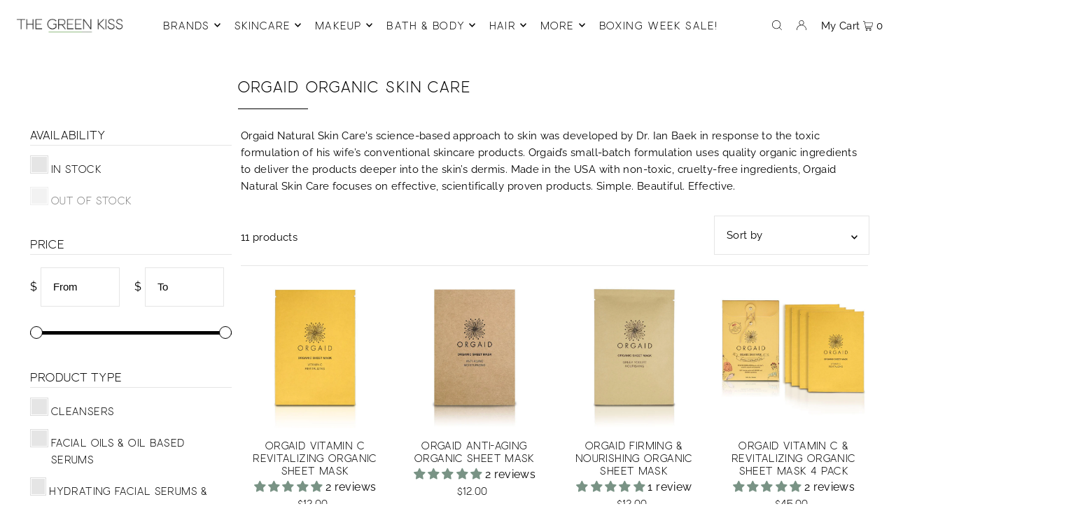

--- FILE ---
content_type: text/html; charset=utf-8
request_url: https://www.thegreenkiss.com/collections/orgaid-organic-skin-care
body_size: 68001
content:
<!DOCTYPE html>
<html class="no-js" lang="en">
<head>
  <!-- Google Tag Manager -->
<script>(function(w,d,s,l,i){w[l]=w[l]||[];w[l].push({'gtm.start':
new Date().getTime(),event:'gtm.js'});var f=d.getElementsByTagName(s)[0],
j=d.createElement(s),dl=l!='dataLayer'?'&l='+l:'';j.async=true;j.src=
'https://www.googletagmanager.com/gtm.js?id='+i+dl;f.parentNode.insertBefore(j,f);
})(window,document,'script','dataLayer','GTM-MVBWDP3');</script>
<!-- End Google Tag Manager -->

  <meta charset="utf-8" />
  <meta name="viewport" content="width=device-width, initial-scale=1">

  <!-- Establish early connection to external domains -->
  <link rel="preconnect" href="https://cdn.shopify.com" crossorigin>
  <link rel="preconnect" href="https://fonts.shopify.com" crossorigin>
  <link rel="preconnect" href="https://monorail-edge.shopifysvc.com">
  <link rel="preconnect" href="//ajax.googleapis.com" crossorigin /><!-- Preload onDomain stylesheets and script libraries -->
  <link rel="preload" href="//www.thegreenkiss.com/cdn/shop/t/105/assets/stylesheet.css?v=93246619430327311531762207284" as="style">
  <link rel="preload" as="font" href="//www.thegreenkiss.com/cdn/fonts/raleway/raleway_n4.2c76ddd103ff0f30b1230f13e160330ff8b2c68a.woff2" type="font/woff2" crossorigin>
  <link rel="preload" as="font" href="//www.thegreenkiss.com/cdn/fonts/raleway/raleway_n4.2c76ddd103ff0f30b1230f13e160330ff8b2c68a.woff2" type="font/woff2" crossorigin>
  <link rel="preload" as="font" href="//www.thegreenkiss.com/cdn/fonts/josefin_sans/josefinsans_n6.afe095792949c54ae236c64ec95a9caea4be35d6.woff2" type="font/woff2" crossorigin>
  <link rel="preload" href="//www.thegreenkiss.com/cdn/shop/t/105/assets/eventemitter3.min.js?v=148202183930229300091758566830" as="script">
  <link rel="preload" href="//www.thegreenkiss.com/cdn/shop/t/105/assets/vendor-video.js?v=112486824910932804751758566835" as="script">
  <link rel="preload" href="//www.thegreenkiss.com/cdn/shop/t/105/assets/theme.js?v=743366224014748171758566834" as="script">


  <link rel="shortcut icon" href="//www.thegreenkiss.com/cdn/shop/files/GK_Square_d7ebf802-c85a-4c42-a9f6-69f61d581d84.jpg?crop=center&height=32&v=1667881961&width=32" type="image/png" />
  <link rel="canonical" href="https://www.thegreenkiss.com/collections/orgaid-organic-skin-care" />

  <title>Orgaid Sheet Masks Canada | Organic Sheet Masks &amp; Skin Care &ndash; The Green Kiss</title>
  <meta name="description" content="Orgaid organic sheet masks in Canada at The Green Kiss! Find Orgaid&#39;s single sheet masks and multi-packs of sheet masks among our array of all-natural skincare!" />

  





<meta property="og:site_name" content="The Green Kiss">
<meta property="og:url" content="https://www.thegreenkiss.com/collections/orgaid-organic-skin-care">
<meta property="og:title" content="Orgaid Organic Skin Care">
<meta property="og:type" content="product.group">
<meta property="og:description" content="Orgaid organic sheet masks in Canada at The Green Kiss! Find Orgaid&#39;s single sheet masks and multi-packs of sheet masks among our array of all-natural skincare!">





<meta name="twitter:title" content="Orgaid Organic Skin Care">
<meta name="twitter:description" content="Orgaid organic sheet masks in Canada at The Green Kiss! Find Orgaid&#39;s single sheet masks and multi-packs of sheet masks among our array of all-natural skincare!">
<meta name="twitter:domain" content="">

  

  <style data-shopify>
:root {
    --main-family: Raleway, sans-serif;
    --main-weight: 400;
    --main-style: normal;
    --main-spacing: 0.025em;
    --nav-family: Raleway, sans-serif;
    --nav-weight: 400;
    --nav-style: normal;
    --heading-family: "Josefin Sans", sans-serif;
    --heading-weight: 600;
    --heading-style: normal;
    --heading-spacing: 0.050em;

    --font-size: 15px;
    --base-font-size: 15px;
    --h1-size: 22px;
    --h2-size: 19px;
    --h3-size: 17px;
    --nav-size: 15px;
    --nav-spacing: 0.075em;
    --font-size-sm: calc(15px - 2px);

    --announcement-bar-background: #b73e59;
    --announcement-bar-text-color: #ffffff;
    --homepage-pre-scroll-color: #000000;
    --homepage-pre-scroll-background: #ffffff;
    --homepage-scroll-color: #000000;
    --homepage-scroll-background: #fff;
    --pre-scroll-color: #000000;
    --pre-scroll-background: #ffffff;
    --scroll-color: #000000;
    --scroll-background: #ffffff;
    --secondary-color: rgba(0,0,0,0);
    --background: #ffffff;
    --header-color: #000000;
    --text-color: #000000;
    --sale-color: #c50000;
    --dotted-color: #e5e5e5;
    --button-color: #000000;
    --button-hover: #727272;
    --button-text: #ffffff;
    --secondary-button-color: #acacac;
    --secondary-button-hover: #3a3a3a;
    --secondary-button-text: #ffffff;
    --new-background: #ededed;
    --new-color: #535353;
    --sale-icon-background: #9d0000;
    --sale-icon-color: #ffffff;
    --custom-background: #000000;
    --custom-color: #fff;
    --fb-share: #99344a;
    --tw-share: #b73e59;
    --pin-share: #e17e94;
    --footer-background: #f9f9f9;
    --footer-text: #3a3a3a;
    --footer-button: #000000;
    --footer-button-text: #ffffff;
    --cs1-color: #000;
    --cs1-background: #ffffff;
    --cs2-color: #000;
    --cs2-background: #f5f5f5;
    --cs3-color: #ffffff;
    --cs3-background: #222222;
    --custom-icon-color: var(--text-color);
    --custom-icon-background: var(--background);
    --error-msg-dark: #e81000;
    --error-msg-light: #ffeae8;
    --success-msg-dark: #007f5f;
    --success-msg-light: #e5fff8;
    --free-shipping-bg: #e17e94;
    --free-shipping-text: #fff;
    --error-color: #c50000;
    --error-color-light: #ffc5c5;
    --keyboard-focus: #ab5669;
    --focus-border-style: dotted;
    --focus-border-weight: 1px;
    --section-padding: 45px;
    --section-title-align: center;
    --section-title-border: 1px;
    --border-width: 100px;
    --grid-column-gap: px;
    --details-align: center;
    --select-arrow-bg: url(//www.thegreenkiss.com/cdn/shop/t/105/assets/select-arrow.png?v=112595941721225094991758566833);
    --icon-border-color: #e6e6e6;
    --grid-space: 30px;
    --color-filter-size: 18px;
    --disabled-text: #808080;
    --listing-size-color: #666666;

    --upsell-border-color: #f2f2f2;

    --star-active: rgb(0, 0, 0);
    --star-inactive: rgb(204, 204, 204);

    --color-body-text: var(--text-color);
    --color-body: var(--background);
    --color-bg: var(--background);

    --section-background: transparent;
    --section-overlay-color: 0, 0, 0;
    --section-overlay-opacity: 0;
    --placeholder-background: rgba(0, 0, 0, 0.7);
    --placeholder-fill: rgba(0, 0, 0, 0.3);

  }
  @media (max-width: 740px) {
     :root {
       --font-size: calc(15px - (15px * 0.15));
       --nav-size: calc(15px - (15px * 0.15));
       --h1-size: calc(22px - (22px * 0.15));
       --h2-size: calc(19px - (19px * 0.15));
       --h3-size: calc(17px - (17px * 0.15));
     }
   }
</style>


  <link rel="stylesheet" href="//www.thegreenkiss.com/cdn/shop/t/105/assets/stylesheet.css?v=93246619430327311531762207284" type="text/css">

  <style>
  @font-face {
  font-family: Raleway;
  font-weight: 400;
  font-style: normal;
  font-display: swap;
  src: url("//www.thegreenkiss.com/cdn/fonts/raleway/raleway_n4.2c76ddd103ff0f30b1230f13e160330ff8b2c68a.woff2") format("woff2"),
       url("//www.thegreenkiss.com/cdn/fonts/raleway/raleway_n4.c057757dddc39994ad5d9c9f58e7c2c2a72359a9.woff") format("woff");
}

  @font-face {
  font-family: Raleway;
  font-weight: 400;
  font-style: normal;
  font-display: swap;
  src: url("//www.thegreenkiss.com/cdn/fonts/raleway/raleway_n4.2c76ddd103ff0f30b1230f13e160330ff8b2c68a.woff2") format("woff2"),
       url("//www.thegreenkiss.com/cdn/fonts/raleway/raleway_n4.c057757dddc39994ad5d9c9f58e7c2c2a72359a9.woff") format("woff");
}

  @font-face {
  font-family: "Josefin Sans";
  font-weight: 600;
  font-style: normal;
  font-display: swap;
  src: url("//www.thegreenkiss.com/cdn/fonts/josefin_sans/josefinsans_n6.afe095792949c54ae236c64ec95a9caea4be35d6.woff2") format("woff2"),
       url("//www.thegreenkiss.com/cdn/fonts/josefin_sans/josefinsans_n6.0ea222c12f299e43fa61b9245ec23b623ebeb1e9.woff") format("woff");
}

  @font-face {
  font-family: Raleway;
  font-weight: 700;
  font-style: normal;
  font-display: swap;
  src: url("//www.thegreenkiss.com/cdn/fonts/raleway/raleway_n7.740cf9e1e4566800071db82eeca3cca45f43ba63.woff2") format("woff2"),
       url("//www.thegreenkiss.com/cdn/fonts/raleway/raleway_n7.84943791ecde186400af8db54cf3b5b5e5049a8f.woff") format("woff");
}

  @font-face {
  font-family: Raleway;
  font-weight: 400;
  font-style: italic;
  font-display: swap;
  src: url("//www.thegreenkiss.com/cdn/fonts/raleway/raleway_i4.aaa73a72f55a5e60da3e9a082717e1ed8f22f0a2.woff2") format("woff2"),
       url("//www.thegreenkiss.com/cdn/fonts/raleway/raleway_i4.650670cc243082f8988ecc5576b6d613cfd5a8ee.woff") format("woff");
}

  @font-face {
  font-family: Raleway;
  font-weight: 700;
  font-style: italic;
  font-display: swap;
  src: url("//www.thegreenkiss.com/cdn/fonts/raleway/raleway_i7.6d68e3c55f3382a6b4f1173686f538d89ce56dbc.woff2") format("woff2"),
       url("//www.thegreenkiss.com/cdn/fonts/raleway/raleway_i7.ed82a5a5951418ec5b6b0a5010cb65216574b2bd.woff") format("woff");
}

  </style>

  <script>window.performance && window.performance.mark && window.performance.mark('shopify.content_for_header.start');</script><meta name="google-site-verification" content="9Vku6Gf9yUjx7T2LRitHXgXABCnlYndOWuZhyvIt5wQ">
<meta name="google-site-verification" content="c7iX1G7iJ-LlEKJmTXDFfxfbv4zDQ0yZoyu29Lwt_8g">
<meta id="shopify-digital-wallet" name="shopify-digital-wallet" content="/8921888/digital_wallets/dialog">
<meta name="shopify-checkout-api-token" content="3afbb977c32fa78aeee47ace7b166cdc">
<meta id="in-context-paypal-metadata" data-shop-id="8921888" data-venmo-supported="false" data-environment="production" data-locale="en_US" data-paypal-v4="true" data-currency="CAD">
<link rel="alternate" type="application/atom+xml" title="Feed" href="/collections/orgaid-organic-skin-care.atom" />
<link rel="alternate" type="application/json+oembed" href="https://www.thegreenkiss.com/collections/orgaid-organic-skin-care.oembed">
<script async="async" src="/checkouts/internal/preloads.js?locale=en-CA"></script>
<link rel="preconnect" href="https://shop.app" crossorigin="anonymous">
<script async="async" src="https://shop.app/checkouts/internal/preloads.js?locale=en-CA&shop_id=8921888" crossorigin="anonymous"></script>
<script id="apple-pay-shop-capabilities" type="application/json">{"shopId":8921888,"countryCode":"CA","currencyCode":"CAD","merchantCapabilities":["supports3DS"],"merchantId":"gid:\/\/shopify\/Shop\/8921888","merchantName":"The Green Kiss","requiredBillingContactFields":["postalAddress","email","phone"],"requiredShippingContactFields":["postalAddress","email","phone"],"shippingType":"shipping","supportedNetworks":["visa","masterCard","amex","discover","interac","jcb"],"total":{"type":"pending","label":"The Green Kiss","amount":"1.00"},"shopifyPaymentsEnabled":true,"supportsSubscriptions":true}</script>
<script id="shopify-features" type="application/json">{"accessToken":"3afbb977c32fa78aeee47ace7b166cdc","betas":["rich-media-storefront-analytics"],"domain":"www.thegreenkiss.com","predictiveSearch":true,"shopId":8921888,"locale":"en"}</script>
<script>var Shopify = Shopify || {};
Shopify.shop = "the-green-kiss.myshopify.com";
Shopify.locale = "en";
Shopify.currency = {"active":"CAD","rate":"1.0"};
Shopify.country = "CA";
Shopify.theme = {"name":"Copy of GK Icon V8 Sept 22 25","id":149836267672,"schema_name":"Icon","schema_version":"8.6.0","theme_store_id":686,"role":"main"};
Shopify.theme.handle = "null";
Shopify.theme.style = {"id":null,"handle":null};
Shopify.cdnHost = "www.thegreenkiss.com/cdn";
Shopify.routes = Shopify.routes || {};
Shopify.routes.root = "/";</script>
<script type="module">!function(o){(o.Shopify=o.Shopify||{}).modules=!0}(window);</script>
<script>!function(o){function n(){var o=[];function n(){o.push(Array.prototype.slice.apply(arguments))}return n.q=o,n}var t=o.Shopify=o.Shopify||{};t.loadFeatures=n(),t.autoloadFeatures=n()}(window);</script>
<script>
  window.ShopifyPay = window.ShopifyPay || {};
  window.ShopifyPay.apiHost = "shop.app\/pay";
  window.ShopifyPay.redirectState = null;
</script>
<script id="shop-js-analytics" type="application/json">{"pageType":"collection"}</script>
<script defer="defer" async type="module" src="//www.thegreenkiss.com/cdn/shopifycloud/shop-js/modules/v2/client.init-shop-cart-sync_DtuiiIyl.en.esm.js"></script>
<script defer="defer" async type="module" src="//www.thegreenkiss.com/cdn/shopifycloud/shop-js/modules/v2/chunk.common_CUHEfi5Q.esm.js"></script>
<script type="module">
  await import("//www.thegreenkiss.com/cdn/shopifycloud/shop-js/modules/v2/client.init-shop-cart-sync_DtuiiIyl.en.esm.js");
await import("//www.thegreenkiss.com/cdn/shopifycloud/shop-js/modules/v2/chunk.common_CUHEfi5Q.esm.js");

  window.Shopify.SignInWithShop?.initShopCartSync?.({"fedCMEnabled":true,"windoidEnabled":true});

</script>
<script>
  window.Shopify = window.Shopify || {};
  if (!window.Shopify.featureAssets) window.Shopify.featureAssets = {};
  window.Shopify.featureAssets['shop-js'] = {"shop-cart-sync":["modules/v2/client.shop-cart-sync_DFoTY42P.en.esm.js","modules/v2/chunk.common_CUHEfi5Q.esm.js"],"init-fed-cm":["modules/v2/client.init-fed-cm_D2UNy1i2.en.esm.js","modules/v2/chunk.common_CUHEfi5Q.esm.js"],"init-shop-email-lookup-coordinator":["modules/v2/client.init-shop-email-lookup-coordinator_BQEe2rDt.en.esm.js","modules/v2/chunk.common_CUHEfi5Q.esm.js"],"shop-cash-offers":["modules/v2/client.shop-cash-offers_3CTtReFF.en.esm.js","modules/v2/chunk.common_CUHEfi5Q.esm.js","modules/v2/chunk.modal_BewljZkx.esm.js"],"shop-button":["modules/v2/client.shop-button_C6oxCjDL.en.esm.js","modules/v2/chunk.common_CUHEfi5Q.esm.js"],"init-windoid":["modules/v2/client.init-windoid_5pix8xhK.en.esm.js","modules/v2/chunk.common_CUHEfi5Q.esm.js"],"avatar":["modules/v2/client.avatar_BTnouDA3.en.esm.js"],"init-shop-cart-sync":["modules/v2/client.init-shop-cart-sync_DtuiiIyl.en.esm.js","modules/v2/chunk.common_CUHEfi5Q.esm.js"],"shop-toast-manager":["modules/v2/client.shop-toast-manager_BYv_8cH1.en.esm.js","modules/v2/chunk.common_CUHEfi5Q.esm.js"],"pay-button":["modules/v2/client.pay-button_FnF9EIkY.en.esm.js","modules/v2/chunk.common_CUHEfi5Q.esm.js"],"shop-login-button":["modules/v2/client.shop-login-button_CH1KUpOf.en.esm.js","modules/v2/chunk.common_CUHEfi5Q.esm.js","modules/v2/chunk.modal_BewljZkx.esm.js"],"init-customer-accounts-sign-up":["modules/v2/client.init-customer-accounts-sign-up_aj7QGgYS.en.esm.js","modules/v2/client.shop-login-button_CH1KUpOf.en.esm.js","modules/v2/chunk.common_CUHEfi5Q.esm.js","modules/v2/chunk.modal_BewljZkx.esm.js"],"init-shop-for-new-customer-accounts":["modules/v2/client.init-shop-for-new-customer-accounts_NbnYRf_7.en.esm.js","modules/v2/client.shop-login-button_CH1KUpOf.en.esm.js","modules/v2/chunk.common_CUHEfi5Q.esm.js","modules/v2/chunk.modal_BewljZkx.esm.js"],"init-customer-accounts":["modules/v2/client.init-customer-accounts_ppedhqCH.en.esm.js","modules/v2/client.shop-login-button_CH1KUpOf.en.esm.js","modules/v2/chunk.common_CUHEfi5Q.esm.js","modules/v2/chunk.modal_BewljZkx.esm.js"],"shop-follow-button":["modules/v2/client.shop-follow-button_CMIBBa6u.en.esm.js","modules/v2/chunk.common_CUHEfi5Q.esm.js","modules/v2/chunk.modal_BewljZkx.esm.js"],"lead-capture":["modules/v2/client.lead-capture_But0hIyf.en.esm.js","modules/v2/chunk.common_CUHEfi5Q.esm.js","modules/v2/chunk.modal_BewljZkx.esm.js"],"checkout-modal":["modules/v2/client.checkout-modal_BBxc70dQ.en.esm.js","modules/v2/chunk.common_CUHEfi5Q.esm.js","modules/v2/chunk.modal_BewljZkx.esm.js"],"shop-login":["modules/v2/client.shop-login_hM3Q17Kl.en.esm.js","modules/v2/chunk.common_CUHEfi5Q.esm.js","modules/v2/chunk.modal_BewljZkx.esm.js"],"payment-terms":["modules/v2/client.payment-terms_CAtGlQYS.en.esm.js","modules/v2/chunk.common_CUHEfi5Q.esm.js","modules/v2/chunk.modal_BewljZkx.esm.js"]};
</script>
<script>(function() {
  var isLoaded = false;
  function asyncLoad() {
    if (isLoaded) return;
    isLoaded = true;
    var urls = ["https:\/\/call.chatra.io\/shopify?chatraId=wPytJggjWQ9wB4nZh\u0026shop=the-green-kiss.myshopify.com","https:\/\/cloudsearch-1f874.kxcdn.com\/shopify.js?shop=the-green-kiss.myshopify.com","https:\/\/tabs.stationmade.com\/registered-scripts\/tabs-by-station.js?shop=the-green-kiss.myshopify.com","https:\/\/swymv3starter-01.azureedge.net\/code\/swym-shopify.js?shop=the-green-kiss.myshopify.com","\/\/swymv3starter-01.azureedge.net\/code\/swym-shopify.js?shop=the-green-kiss.myshopify.com","\/\/swymv3starter-01.azureedge.net\/code\/swym-shopify.js?shop=the-green-kiss.myshopify.com","https:\/\/cdn.hextom.com\/js\/freeshippingbar.js?shop=the-green-kiss.myshopify.com","https:\/\/omnisnippet1.com\/platforms\/shopify.js?source=scriptTag\u0026v=2025-05-15T12\u0026shop=the-green-kiss.myshopify.com","https:\/\/giftbox.ds-cdn.com\/static\/main.js?shop=the-green-kiss.myshopify.com"];
    for (var i = 0; i < urls.length; i++) {
      var s = document.createElement('script');
      s.type = 'text/javascript';
      s.async = true;
      s.src = urls[i];
      var x = document.getElementsByTagName('script')[0];
      x.parentNode.insertBefore(s, x);
    }
  };
  if(window.attachEvent) {
    window.attachEvent('onload', asyncLoad);
  } else {
    window.addEventListener('load', asyncLoad, false);
  }
})();</script>
<script id="__st">var __st={"a":8921888,"offset":-28800,"reqid":"d33094b9-9f02-4321-aa89-f3b045425ef2-1767223212","pageurl":"www.thegreenkiss.com\/collections\/orgaid-organic-skin-care","u":"a8b2e2e30602","p":"collection","rtyp":"collection","rid":230260539544};</script>
<script>window.ShopifyPaypalV4VisibilityTracking = true;</script>
<script id="captcha-bootstrap">!function(){'use strict';const t='contact',e='account',n='new_comment',o=[[t,t],['blogs',n],['comments',n],[t,'customer']],c=[[e,'customer_login'],[e,'guest_login'],[e,'recover_customer_password'],[e,'create_customer']],r=t=>t.map((([t,e])=>`form[action*='/${t}']:not([data-nocaptcha='true']) input[name='form_type'][value='${e}']`)).join(','),a=t=>()=>t?[...document.querySelectorAll(t)].map((t=>t.form)):[];function s(){const t=[...o],e=r(t);return a(e)}const i='password',u='form_key',d=['recaptcha-v3-token','g-recaptcha-response','h-captcha-response',i],f=()=>{try{return window.sessionStorage}catch{return}},m='__shopify_v',_=t=>t.elements[u];function p(t,e,n=!1){try{const o=window.sessionStorage,c=JSON.parse(o.getItem(e)),{data:r}=function(t){const{data:e,action:n}=t;return t[m]||n?{data:e,action:n}:{data:t,action:n}}(c);for(const[e,n]of Object.entries(r))t.elements[e]&&(t.elements[e].value=n);n&&o.removeItem(e)}catch(o){console.error('form repopulation failed',{error:o})}}const l='form_type',E='cptcha';function T(t){t.dataset[E]=!0}const w=window,h=w.document,L='Shopify',v='ce_forms',y='captcha';let A=!1;((t,e)=>{const n=(g='f06e6c50-85a8-45c8-87d0-21a2b65856fe',I='https://cdn.shopify.com/shopifycloud/storefront-forms-hcaptcha/ce_storefront_forms_captcha_hcaptcha.v1.5.2.iife.js',D={infoText:'Protected by hCaptcha',privacyText:'Privacy',termsText:'Terms'},(t,e,n)=>{const o=w[L][v],c=o.bindForm;if(c)return c(t,g,e,D).then(n);var r;o.q.push([[t,g,e,D],n]),r=I,A||(h.body.append(Object.assign(h.createElement('script'),{id:'captcha-provider',async:!0,src:r})),A=!0)});var g,I,D;w[L]=w[L]||{},w[L][v]=w[L][v]||{},w[L][v].q=[],w[L][y]=w[L][y]||{},w[L][y].protect=function(t,e){n(t,void 0,e),T(t)},Object.freeze(w[L][y]),function(t,e,n,w,h,L){const[v,y,A,g]=function(t,e,n){const i=e?o:[],u=t?c:[],d=[...i,...u],f=r(d),m=r(i),_=r(d.filter((([t,e])=>n.includes(e))));return[a(f),a(m),a(_),s()]}(w,h,L),I=t=>{const e=t.target;return e instanceof HTMLFormElement?e:e&&e.form},D=t=>v().includes(t);t.addEventListener('submit',(t=>{const e=I(t);if(!e)return;const n=D(e)&&!e.dataset.hcaptchaBound&&!e.dataset.recaptchaBound,o=_(e),c=g().includes(e)&&(!o||!o.value);(n||c)&&t.preventDefault(),c&&!n&&(function(t){try{if(!f())return;!function(t){const e=f();if(!e)return;const n=_(t);if(!n)return;const o=n.value;o&&e.removeItem(o)}(t);const e=Array.from(Array(32),(()=>Math.random().toString(36)[2])).join('');!function(t,e){_(t)||t.append(Object.assign(document.createElement('input'),{type:'hidden',name:u})),t.elements[u].value=e}(t,e),function(t,e){const n=f();if(!n)return;const o=[...t.querySelectorAll(`input[type='${i}']`)].map((({name:t})=>t)),c=[...d,...o],r={};for(const[a,s]of new FormData(t).entries())c.includes(a)||(r[a]=s);n.setItem(e,JSON.stringify({[m]:1,action:t.action,data:r}))}(t,e)}catch(e){console.error('failed to persist form',e)}}(e),e.submit())}));const S=(t,e)=>{t&&!t.dataset[E]&&(n(t,e.some((e=>e===t))),T(t))};for(const o of['focusin','change'])t.addEventListener(o,(t=>{const e=I(t);D(e)&&S(e,y())}));const B=e.get('form_key'),M=e.get(l),P=B&&M;t.addEventListener('DOMContentLoaded',(()=>{const t=y();if(P)for(const e of t)e.elements[l].value===M&&p(e,B);[...new Set([...A(),...v().filter((t=>'true'===t.dataset.shopifyCaptcha))])].forEach((e=>S(e,t)))}))}(h,new URLSearchParams(w.location.search),n,t,e,['guest_login'])})(!0,!0)}();</script>
<script integrity="sha256-4kQ18oKyAcykRKYeNunJcIwy7WH5gtpwJnB7kiuLZ1E=" data-source-attribution="shopify.loadfeatures" defer="defer" src="//www.thegreenkiss.com/cdn/shopifycloud/storefront/assets/storefront/load_feature-a0a9edcb.js" crossorigin="anonymous"></script>
<script crossorigin="anonymous" defer="defer" src="//www.thegreenkiss.com/cdn/shopifycloud/storefront/assets/shopify_pay/storefront-65b4c6d7.js?v=20250812"></script>
<script data-source-attribution="shopify.dynamic_checkout.dynamic.init">var Shopify=Shopify||{};Shopify.PaymentButton=Shopify.PaymentButton||{isStorefrontPortableWallets:!0,init:function(){window.Shopify.PaymentButton.init=function(){};var t=document.createElement("script");t.src="https://www.thegreenkiss.com/cdn/shopifycloud/portable-wallets/latest/portable-wallets.en.js",t.type="module",document.head.appendChild(t)}};
</script>
<script data-source-attribution="shopify.dynamic_checkout.buyer_consent">
  function portableWalletsHideBuyerConsent(e){var t=document.getElementById("shopify-buyer-consent"),n=document.getElementById("shopify-subscription-policy-button");t&&n&&(t.classList.add("hidden"),t.setAttribute("aria-hidden","true"),n.removeEventListener("click",e))}function portableWalletsShowBuyerConsent(e){var t=document.getElementById("shopify-buyer-consent"),n=document.getElementById("shopify-subscription-policy-button");t&&n&&(t.classList.remove("hidden"),t.removeAttribute("aria-hidden"),n.addEventListener("click",e))}window.Shopify?.PaymentButton&&(window.Shopify.PaymentButton.hideBuyerConsent=portableWalletsHideBuyerConsent,window.Shopify.PaymentButton.showBuyerConsent=portableWalletsShowBuyerConsent);
</script>
<script data-source-attribution="shopify.dynamic_checkout.cart.bootstrap">document.addEventListener("DOMContentLoaded",(function(){function t(){return document.querySelector("shopify-accelerated-checkout-cart, shopify-accelerated-checkout")}if(t())Shopify.PaymentButton.init();else{new MutationObserver((function(e,n){t()&&(Shopify.PaymentButton.init(),n.disconnect())})).observe(document.body,{childList:!0,subtree:!0})}}));
</script>
<link id="shopify-accelerated-checkout-styles" rel="stylesheet" media="screen" href="https://www.thegreenkiss.com/cdn/shopifycloud/portable-wallets/latest/accelerated-checkout-backwards-compat.css" crossorigin="anonymous">
<style id="shopify-accelerated-checkout-cart">
        #shopify-buyer-consent {
  margin-top: 1em;
  display: inline-block;
  width: 100%;
}

#shopify-buyer-consent.hidden {
  display: none;
}

#shopify-subscription-policy-button {
  background: none;
  border: none;
  padding: 0;
  text-decoration: underline;
  font-size: inherit;
  cursor: pointer;
}

#shopify-subscription-policy-button::before {
  box-shadow: none;
}

      </style>

<script>window.performance && window.performance.mark && window.performance.mark('shopify.content_for_header.end');</script>


<link rel="dns-prefetch" href="https://swymstore-v3starter-01.swymrelay.com" crossorigin>
<link rel="dns-prefetch" href="//swymv3starter-01.azureedge.net/code/swym-shopify.js">
<link rel="preconnect" href="//swymv3starter-01.azureedge.net/code/swym-shopify.js">
<script id="swym-snippet">
  window.swymLandingURL = document.URL;
  window.swymCart = {"note":null,"attributes":{},"original_total_price":0,"total_price":0,"total_discount":0,"total_weight":0.0,"item_count":0,"items":[],"requires_shipping":false,"currency":"CAD","items_subtotal_price":0,"cart_level_discount_applications":[],"checkout_charge_amount":0};
  window.swymPageLoad = function(){
    window.SwymProductVariants = window.SwymProductVariants || {};
    window.SwymHasCartItems = 0 > 0;
    window.SwymPageData = {}, window.SwymProductInfo = {};
    var collection = {"id":230260539544,"handle":"orgaid-organic-skin-care","title":"Orgaid Organic Skin Care","updated_at":"2025-12-30T04:00:42-08:00","body_html":"\u003cp class=\"p1\" data-mce-fragment=\"1\" style=\"text-align: left;\"\u003e\u003cspan class=\"s1\" data-mce-fragment=\"1\"\u003eOrgaid Natural Skin Care's science-based approach to skin was developed by Dr. Ian Baek in response to the toxic formulation of his wife’s conventional skincare products. Orgaid’s small-batch formulation uses quality organic ingredients to deliver the products deeper into the skin’s dermis. Made in the USA with non-toxic, cruelty-free ingredients, Orgaid Natural Skin Care focuses on effective, scientifically proven products. Simple. Beautiful. Effective.\u003c\/span\u003e\u003c\/p\u003e","published_at":"2020-11-23T14:57:14-08:00","sort_order":"manual","template_suffix":"","disjunctive":false,"rules":[{"column":"vendor","relation":"equals","condition":"Orgaid"},{"column":"type","relation":"not_equals","condition":"giftbox_ghost_product"}],"published_scope":"global"};
    if (typeof collection === "undefined" || collection == null || collection.toString().trim() == ""){
      var unknown = {et: 0};
      window.SwymPageData = unknown;
    }else{
      var image = "";
      if (typeof collection.image === "undefined" || collection.image == null || collection.image.toString().trim() == ""){}
      else{image = collection.image.src;}
      var collection_data = {
        et: 2, dt: "Orgaid Organic Skin Care",
        du: "https://www.thegreenkiss.com/collections/orgaid-organic-skin-care", iu: image
      }
      window.SwymPageData = collection_data;
    }
    
    window.SwymPageData.uri = window.swymLandingURL;
  };

  if(window.selectCallback){
    (function(){
      // Variant select override
      var originalSelectCallback = window.selectCallback;
      window.selectCallback = function(variant){
        originalSelectCallback.apply(this, arguments);
        try{
          if(window.triggerSwymVariantEvent){
            window.triggerSwymVariantEvent(variant.id);
          }
        }catch(err){
          console.warn("Swym selectCallback", err);
        }
      };
    })();
  }
  window.swymCustomerId = null;
  window.swymCustomerExtraCheck = null;

  var swappName = ("Wishlist" || "Wishlist");
  var swymJSObject = {
    pid: "T626wtOcZEkgn\/p7syDcHQYwMbkZRbVHCSEu5PpHKZ8=" || "T626wtOcZEkgn/p7syDcHQYwMbkZRbVHCSEu5PpHKZ8=",
    interface: "/apps/swym" + swappName + "/interfaces/interfaceStore.php?appname=" + swappName
  };
  window.swymJSShopifyLoad = function(){
    if(window.swymPageLoad) swymPageLoad();
    if(!window._swat) {
      (function (s, w, r, e, l, a, y) {
        r['SwymRetailerConfig'] = s;
        r[s] = r[s] || function (k, v) {
          r[s][k] = v;
        };
      })('_swrc', '', window);
      _swrc('RetailerId', swymJSObject.pid);
      _swrc('Callback', function(){initSwymShopify();});
    }else if(window._swat.postLoader){
      _swrc = window._swat.postLoader;
      _swrc('RetailerId', swymJSObject.pid);
      _swrc('Callback', function(){initSwymShopify();});
    }else{
      initSwymShopify();
    }
  }
  if(!window._SwymPreventAutoLoad) {
    swymJSShopifyLoad();
  }
  window.swymGetCartCookies = function(){
    var RequiredCookies = ["cart", "swym-session-id", "swym-swymRegid", "swym-email"];
    var reqdCookies = {};
    RequiredCookies.forEach(function(k){
      reqdCookies[k] = _swat.storage.getRaw(k);
    });
    var cart_token = window.swymCart.token;
    var data = {
        action:'cart',
        token:cart_token,
        cookies:reqdCookies
    };
    return data;
  }

  window.swymGetCustomerData = function(){
    
    return {status:1};
    
  }
</script>

<style id="safari-flasher-pre"></style>
<script>
  if (navigator.userAgent.indexOf('Safari') != -1 && navigator.userAgent.indexOf('Chrome') == -1) {
    document.getElementById("safari-flasher-pre").innerHTML = ''
      + '#swym-plugin,#swym-hosted-plugin{display: none;}'
      + '.swym-button.swym-add-to-wishlist{display: none;}'
      + '.swym-button.swym-add-to-watchlist{display: none;}'
      + '#swym-plugin  #swym-notepad, #swym-hosted-plugin  #swym-notepad{opacity: 0; visibility: hidden;}'
      + '#swym-plugin  #swym-notepad, #swym-plugin  #swym-overlay, #swym-plugin  #swym-notification,'
      + '#swym-hosted-plugin  #swym-notepad, #swym-hosted-plugin  #swym-overlay, #swym-hosted-plugin  #swym-notification'
      + '{-webkit-transition: none; transition: none;}'
      + '';
    window.SwymCallbacks = window.SwymCallbacks || [];
    window.SwymCallbacks.push(function(tracker){
      tracker.evtLayer.addEventListener(tracker.JSEvents.configLoaded, function(){
        // flash-preventer
        var x = function(){
          SwymUtils.onDOMReady(function() {
            var d = document.createElement("div");
            d.innerHTML = "<style id='safari-flasher-post'>"
              + "#swym-plugin:not(.swym-ready),#swym-hosted-plugin:not(.swym-ready){display: none;}"
              + ".swym-button.swym-add-to-wishlist:not(.swym-loaded){display: none;}"
              + ".swym-button.swym-add-to-watchlist:not(.swym-loaded){display: none;}"
              + "#swym-plugin.swym-ready  #swym-notepad, #swym-plugin.swym-ready  #swym-overlay, #swym-plugin.swym-ready  #swym-notification,"
              + "#swym-hosted-plugin.swym-ready  #swym-notepad, #swym-hosted-plugin.swym-ready  #swym-overlay, #swym-hosted-plugin.swym-ready  #swym-notification"
              + "{-webkit-transition: opacity 0.3s, visibility 0.3ms, -webkit-transform 0.3ms !important;-moz-transition: opacity 0.3s, visibility 0.3ms, -moz-transform 0.3ms !important;-ms-transition: opacity 0.3s, visibility 0.3ms, -ms-transform 0.3ms !important;-o-transition: opacity 0.3s, visibility 0.3ms, -o-transform 0.3ms !important;transition: opacity 0.3s, visibility 0.3ms, transform 0.3ms !important;}"
              + "</style>";
            document.head.appendChild(d);
          });
        };
        setTimeout(x, 10);
      });
    });
  }

  // Get the money format for the store from shopify
  window.SwymOverrideMoneyFormat = "\u003cspan class=\"money conversion-bear-money\"\u003e${{amount}}\u003c\/span\u003e";
</script>
<style id="swym-product-view-defaults">
  /* Hide when not loaded */
  .swym-button.swym-add-to-wishlist-view-product:not(.swym-loaded){
    display: none;
  }
</style>





  










<script type="text/javascript">
  window.Rivo = window.Rivo || {};
  window.Rivo.common = window.Rivo.common || {};
  window.Rivo.common.shop = {
    permanent_domain: 'the-green-kiss.myshopify.com',
    currency: "CAD",
    money_format: "\u003cspan class=\"money conversion-bear-money\"\u003e${{amount}}\u003c\/span\u003e",
    id: 8921888
  };
  

  window.Rivo.common.template = 'collection';
  window.Rivo.common.cart = {};
  window.Rivo.common.vapid_public_key = "BO5RJ2FA8w6MW2Qt1_MKSFtoVpVjUMLYkHb2arb7zZxEaYGTMuLvmZGabSHj8q0EwlzLWBAcAU_0z-z9Xps8kF8=";
  window.Rivo.global_config = {"asset_urls":{"loy":{"init_js":"https:\/\/cdn.shopify.com\/s\/files\/1\/0194\/1736\/6592\/t\/1\/assets\/ba_loy_init.js?v=1673204395","widget_js":"https:\/\/cdn.shopify.com\/s\/files\/1\/0194\/1736\/6592\/t\/1\/assets\/ba_loy_widget.js?v=1673204398","widget_css":"https:\/\/cdn.shopify.com\/s\/files\/1\/0194\/1736\/6592\/t\/1\/assets\/ba_loy_widget.css?v=1671227196","page_init_js":"https:\/\/cdn.shopify.com\/s\/files\/1\/0194\/1736\/6592\/t\/1\/assets\/ba_loy_page_init.js?v=1673204401","page_widget_js":"https:\/\/cdn.shopify.com\/s\/files\/1\/0194\/1736\/6592\/t\/1\/assets\/ba_loy_page_widget.js?v=1673204403","page_widget_css":"https:\/\/cdn.shopify.com\/s\/files\/1\/0194\/1736\/6592\/t\/1\/assets\/ba_loy_page.css?v=1671227203","page_preview_js":"\/assets\/msg\/loy_page_preview.js"},"rev":{"init_js":"https:\/\/cdn.shopify.com\/s\/files\/1\/0194\/1736\/6592\/t\/1\/assets\/ba_rev_init.js?v=1671715068","widget_js":"https:\/\/cdn.shopify.com\/s\/files\/1\/0194\/1736\/6592\/t\/1\/assets\/ba_rev_widget.js?v=1671715070","modal_js":"https:\/\/cdn.shopify.com\/s\/files\/1\/0194\/1736\/6592\/t\/1\/assets\/ba_rev_modal.js?v=1671715072","widget_css":"https:\/\/cdn.shopify.com\/s\/files\/1\/0194\/1736\/6592\/t\/1\/assets\/ba_rev_widget.css?v=1658336090","modal_css":"https:\/\/cdn.shopify.com\/s\/files\/1\/0194\/1736\/6592\/t\/1\/assets\/ba_rev_modal.css?v=1658336088"},"pu":{"init_js":"https:\/\/cdn.shopify.com\/s\/files\/1\/0194\/1736\/6592\/t\/1\/assets\/ba_pu_init.js?v=1635877170"},"widgets":{"init_js":"https:\/\/cdn.shopify.com\/s\/files\/1\/0194\/1736\/6592\/t\/1\/assets\/ba_widget_init.js?v=1672864914","modal_js":"https:\/\/cdn.shopify.com\/s\/files\/1\/0194\/1736\/6592\/t\/1\/assets\/ba_widget_modal.js?v=1672864916","modal_css":"https:\/\/cdn.shopify.com\/s\/files\/1\/0194\/1736\/6592\/t\/1\/assets\/ba_widget_modal.css?v=1654723622"},"forms":{"init_js":"https:\/\/cdn.shopify.com\/s\/files\/1\/0194\/1736\/6592\/t\/1\/assets\/ba_forms_init.js?v=1673204405","widget_js":"https:\/\/cdn.shopify.com\/s\/files\/1\/0194\/1736\/6592\/t\/1\/assets\/ba_forms_widget.js?v=1673204407","forms_css":"https:\/\/cdn.shopify.com\/s\/files\/1\/0194\/1736\/6592\/t\/1\/assets\/ba_forms.css?v=1654711758"},"global":{"helper_js":"https:\/\/cdn.shopify.com\/s\/files\/1\/0194\/1736\/6592\/t\/1\/assets\/ba_tracking.js?v=1671714963"}},"proxy_paths":{"pu":"\/apps\/ba_fb_app","app_metrics":"\/apps\/ba_fb_app\/app_metrics","push_subscription":"\/apps\/ba_fb_app\/push"},"aat":["pu"],"pv":false,"sts":false,"bam":false,"base_money_format":"\u003cspan class=\"money conversion-bear-money\"\u003e${{amount}}\u003c\/span\u003e"};

  



    window.Rivo.pu_config = {"push_prompt_cover_enabled":false,"push_prompt_cover_title":"One small step","push_prompt_cover_message":"Allow your browser to receive notifications","subscription_plan_exceeded_limits":false};

    window.Rivo.widgets_config = {};

</script>


<script type="text/javascript">
  

  //Global snippet for Rivo
  //this is updated automatically - do not edit manually.

  function loadScript(src, defer, done) {
    var js = document.createElement('script');
    js.src = src;
    js.defer = defer;
    js.onload = function(){done();};
    js.onerror = function(){
      done(new Error('Failed to load script ' + src));
    };
    document.head.appendChild(js);
  }

  function browserSupportsAllFeatures() {
    return window.Promise && window.fetch && window.Symbol;
  }

  if (browserSupportsAllFeatures()) {
    main();
  } else {
    loadScript('https://polyfill-fastly.net/v3/polyfill.min.js?features=Promise,fetch', true, main);
  }

  function loadAppScripts(){


      loadScript(window.Rivo.global_config.asset_urls.pu.init_js, true, function(){});

      loadScript(window.Rivo.global_config.asset_urls.widgets.init_js, true, function(){});
  }

  function main(err) {
    //isolate the scope
    loadScript(window.Rivo.global_config.asset_urls.global.helper_js, false, loadAppScripts);
  }
</script>

  
<!-- Start of Judge.me Core -->
<link rel="dns-prefetch" href="https://cdn.judge.me/">
<script data-cfasync='false' class='jdgm-settings-script'>window.jdgmSettings={"pagination":5,"disable_web_reviews":false,"badge_no_review_text":"No reviews","badge_n_reviews_text":"{{ n }} review/reviews","badge_star_color":"#799385","hide_badge_preview_if_no_reviews":true,"badge_hide_text":false,"enforce_center_preview_badge":false,"widget_title":"Customer Reviews","widget_open_form_text":"Write a review","widget_close_form_text":"Cancel review","widget_refresh_page_text":"Refresh page","widget_summary_text":"Based on {{ number_of_reviews }} review/reviews","widget_no_review_text":"Be the first to write a review","widget_name_field_text":"Display name","widget_verified_name_field_text":"Verified Name (public)","widget_name_placeholder_text":"Display name","widget_required_field_error_text":"This field is required.","widget_email_field_text":"Email address","widget_verified_email_field_text":"Verified Email (private, can not be edited)","widget_email_placeholder_text":"Your email address","widget_email_field_error_text":"Please enter a valid email address.","widget_rating_field_text":"Rating","widget_review_title_field_text":"Review Title","widget_review_title_placeholder_text":"Give your review a title","widget_review_body_field_text":"Review content","widget_review_body_placeholder_text":"Start writing here...","widget_pictures_field_text":"Picture/Video (optional)","widget_submit_review_text":"Submit Review","widget_submit_verified_review_text":"Submit Verified Review","widget_submit_success_msg_with_auto_publish":"Thank you! Please refresh the page in a few moments to see your review. You can remove or edit your review by logging into \u003ca href='https://judge.me/login' target='_blank' rel='nofollow noopener'\u003eJudge.me\u003c/a\u003e","widget_submit_success_msg_no_auto_publish":"Thank you! Your review will be published as soon as it is approved by the shop admin. You can remove or edit your review by logging into \u003ca href='https://judge.me/login' target='_blank' rel='nofollow noopener'\u003eJudge.me\u003c/a\u003e","widget_show_default_reviews_out_of_total_text":"Showing {{ n_reviews_shown }} out of {{ n_reviews }} reviews.","widget_show_all_link_text":"Show all","widget_show_less_link_text":"Show less","widget_author_said_text":"{{ reviewer_name }} said:","widget_days_text":"{{ n }} days ago","widget_weeks_text":"{{ n }} week/weeks ago","widget_months_text":"{{ n }} month/months ago","widget_years_text":"{{ n }} year/years ago","widget_yesterday_text":"Yesterday","widget_today_text":"Today","widget_replied_text":"\u003e\u003e {{ shop_name }} replied:","widget_read_more_text":"Read more","widget_rating_filter_see_all_text":"See all reviews","widget_sorting_most_recent_text":"Most Recent","widget_sorting_highest_rating_text":"Highest Rating","widget_sorting_lowest_rating_text":"Lowest Rating","widget_sorting_with_pictures_text":"Only Pictures","widget_sorting_most_helpful_text":"Most Helpful","widget_open_question_form_text":"Ask a question","widget_reviews_subtab_text":"Reviews","widget_questions_subtab_text":"Questions","widget_question_label_text":"Question","widget_answer_label_text":"Answer","widget_question_placeholder_text":"Write your question here","widget_submit_question_text":"Submit Question","widget_question_submit_success_text":"Thank you for your question! We will notify you once it gets answered.","widget_star_color":"#799385","verified_badge_text":"Verified","verified_badge_placement":"left-of-reviewer-name","widget_hide_border":false,"widget_social_share":false,"all_reviews_include_out_of_store_products":true,"all_reviews_out_of_store_text":"(out of store)","all_reviews_product_name_prefix_text":"about","enable_review_pictures":false,"widget_product_reviews_subtab_text":"Product Reviews","widget_shop_reviews_subtab_text":"Shop Reviews","widget_write_a_store_review_text":"Write a Store Review","widget_other_languages_heading":"Reviews in Other Languages","widget_translate_review_text":"Translate review to {{ language }}","widget_translating_review_text":"Translating...","widget_show_original_translation_text":"Show original ({{ language }})","widget_translate_review_failed_text":"Review couldn't be translated.","widget_translate_review_retry_text":"Retry","widget_translate_review_try_again_later_text":"Try again later","widget_sorting_pictures_first_text":"Pictures First","floating_tab_button_name":"★ Reviews","floating_tab_title":"Let customers speak for us","floating_tab_url":"","floating_tab_url_enabled":false,"all_reviews_text_badge_text":"Customers rate us {{ shop.metafields.judgeme.all_reviews_rating | round: 1 }}/5 based on {{ shop.metafields.judgeme.all_reviews_count }} reviews.","all_reviews_text_badge_text_branded_style":"{{ shop.metafields.judgeme.all_reviews_rating | round: 1 }} out of 5 stars based on {{ shop.metafields.judgeme.all_reviews_count }} reviews","all_reviews_text_badge_url":"","featured_carousel_title":"Let customers speak for us","featured_carousel_count_text":"from {{ n }} reviews","featured_carousel_url":"","verified_count_badge_url":"","widget_star_use_custom_color":true,"picture_reminder_submit_button":"Upload Pictures","widget_sorting_videos_first_text":"Videos First","widget_review_pending_text":"Pending","remove_microdata_snippet":true,"preview_badge_no_question_text":"No questions","preview_badge_n_question_text":"{{ number_of_questions }} question/questions","widget_search_bar_placeholder":"Search reviews","widget_sorting_verified_only_text":"Verified only","featured_carousel_more_reviews_button_text":"Read more reviews","featured_carousel_view_product_button_text":"View product","all_reviews_page_load_more_text":"Load More Reviews","widget_public_name_text":"displayed publicly like","default_reviewer_name_has_non_latin":true,"widget_reviewer_anonymous":"Anonymous","medals_widget_title":"Judge.me Review Medals","widget_invalid_yt_video_url_error_text":"Not a YouTube video URL","widget_max_length_field_error_text":"Please enter no more than {0} characters.","widget_verified_by_shop_text":"Verified by Shop","widget_load_with_code_splitting":true,"widget_ugc_title":"Made by us, Shared by you","widget_ugc_subtitle":"Tag us to see your picture featured in our page","widget_ugc_primary_button_text":"Buy Now","widget_ugc_secondary_button_text":"Load More","widget_ugc_reviews_button_text":"View Reviews","widget_rating_metafield_value_type":true,"widget_primary_color":"#799385","widget_summary_average_rating_text":"{{ average_rating }} out of 5","widget_media_grid_title":"Customer photos \u0026 videos","widget_media_grid_see_more_text":"See more","widget_verified_by_judgeme_text":"Verified by Judge.me","widget_verified_by_judgeme_text_in_store_medals":"Verified by Judge.me","widget_media_field_exceed_quantity_message":"Sorry, we can only accept {{ max_media }} for one review.","widget_media_field_exceed_limit_message":"{{ file_name }} is too large, please select a {{ media_type }} less than {{ size_limit }}MB.","widget_review_submitted_text":"Review Submitted!","widget_question_submitted_text":"Question Submitted!","widget_close_form_text_question":"Cancel","widget_write_your_answer_here_text":"Write your answer here","widget_enabled_branded_link":true,"widget_show_collected_by_judgeme":true,"widget_collected_by_judgeme_text":"collected by Judge.me","widget_load_more_text":"Load More","widget_full_review_text":"Full Review","widget_read_more_reviews_text":"Read More Reviews","widget_read_questions_text":"Read Questions","widget_questions_and_answers_text":"Questions \u0026 Answers","widget_verified_by_text":"Verified by","widget_verified_text":"Verified","widget_number_of_reviews_text":"{{ number_of_reviews }} reviews","widget_back_button_text":"Back","widget_next_button_text":"Next","widget_custom_forms_filter_button":"Filters","custom_forms_style":"vertical","how_reviews_are_collected":"How reviews are collected?","widget_gdpr_statement":"How we use your data: We'll only contact you about the review you left, and only if necessary. By submitting your review, you agree to Judge.me's \u003ca href='https://judge.me/terms' target='_blank' rel='nofollow noopener'\u003eterms\u003c/a\u003e, \u003ca href='https://judge.me/privacy' target='_blank' rel='nofollow noopener'\u003eprivacy\u003c/a\u003e and \u003ca href='https://judge.me/content-policy' target='_blank' rel='nofollow noopener'\u003econtent\u003c/a\u003e policies.","review_snippet_widget_round_border_style":true,"review_snippet_widget_card_color":"#FFFFFF","review_snippet_widget_slider_arrows_background_color":"#FFFFFF","review_snippet_widget_slider_arrows_color":"#000000","review_snippet_widget_star_color":"#108474","all_reviews_product_variant_label_text":"Variant: ","widget_show_verified_branding":false,"redirect_reviewers_invited_via_email":"review_widget","review_content_screen_title_text":"How would you rate this product?","review_content_introduction_text":"We would love it if you would share a bit about your experience.","one_star_review_guidance_text":"Poor","five_star_review_guidance_text":"Great","customer_information_screen_title_text":"About you","customer_information_introduction_text":"Please tell us more about you.","custom_questions_screen_title_text":"Your experience in more detail","custom_questions_introduction_text":"Here are a few questions to help us understand more about your experience.","review_submitted_screen_title_text":"Thanks for your review!","review_submitted_screen_thank_you_text":"We are processing it and it will appear on the store soon.","review_submitted_screen_email_verification_text":"Please confirm your email by clicking the link we just sent you. This helps us keep reviews authentic.","review_submitted_request_store_review_text":"Would you like to share your experience of shopping with us?","review_submitted_review_other_products_text":"Would you like to review these products?","store_review_screen_title_text":"Would you like to share your experience of shopping with us?","store_review_introduction_text":"We value your feedback and use it to improve. Please share any thoughts or suggestions you have.","reviewer_media_screen_title_picture_text":"Share a picture","reviewer_media_introduction_picture_text":"Upload a photo to support your review.","reviewer_media_screen_title_video_text":"Share a video","reviewer_media_introduction_video_text":"Upload a video to support your review.","reviewer_media_screen_title_picture_or_video_text":"Share a picture or video","reviewer_media_introduction_picture_or_video_text":"Upload a photo or video to support your review.","reviewer_media_youtube_url_text":"Paste your Youtube URL here","advanced_settings_next_step_button_text":"Next","advanced_settings_close_review_button_text":"Close","write_review_flow_required_text":"Required","write_review_flow_privacy_message_text":"We respect your privacy.","write_review_flow_anonymous_text":"Post review as anonymous","write_review_flow_visibility_text":"This won't be visible to other customers.","write_review_flow_multiple_selection_help_text":"Select as many as you like","write_review_flow_single_selection_help_text":"Select one option","write_review_flow_required_field_error_text":"This field is required","write_review_flow_invalid_email_error_text":"Please enter a valid email address","write_review_flow_max_length_error_text":"Max. {{ max_length }} characters.","write_review_flow_media_upload_text":"\u003cb\u003eClick to upload\u003c/b\u003e or drag and drop","write_review_flow_gdpr_statement":"We'll only contact you about your review if necessary. By submitting your review, you agree to our \u003ca href='https://judge.me/terms' target='_blank' rel='nofollow noopener'\u003eterms and conditions\u003c/a\u003e and \u003ca href='https://judge.me/privacy' target='_blank' rel='nofollow noopener'\u003eprivacy policy\u003c/a\u003e.","negative_review_resolution_screen_title_text":"Tell us more","negative_review_resolution_text":"We see that you have not had a great experience. Before you leave a review reach out to us and we would love to do what we can to make sure your experience with us is great.","negative_review_resolution_button_text":"Contact us","transparency_badges_collected_via_store_invite_text":"Review collected via store invitation","transparency_badges_from_another_provider_text":"Review collected from another provider","transparency_badges_collected_from_store_visitor_text":"Review collected from a store visitor","transparency_badges_written_in_google_text":"Review written in Google","transparency_badges_written_in_etsy_text":"Review written in Etsy","transparency_badges_written_in_shop_app_text":"Review written in Shop App","transparency_badges_earned_reward_text":"Review earned a reward for future purchase","preview_badge_collection_page_install_preference":true,"preview_badge_product_page_install_preference":true,"review_widget_best_location":true,"review_widget_review_word_singular":"Review","review_widget_review_word_plural":"Reviews","platform":"shopify","branding_url":"https://app.judge.me/reviews/stores/www.thegreenkiss.com","branding_text":"Powered by Judge.me","locale":"en","reply_name":"The Green Kiss","widget_version":"3.0","footer":true,"autopublish":false,"review_dates":true,"enable_custom_form":false,"shop_use_review_site":true,"shop_locale":"en","enable_multi_locales_translations":false,"show_review_title_input":true,"review_verification_email_status":"always","can_be_branded":true,"reply_name_text":"The Green Kiss"};</script> <style class='jdgm-settings-style'>.jdgm-xx{left:0}:root{--jdgm-primary-color: #799385;--jdgm-secondary-color: rgba(121,147,133,0.1);--jdgm-star-color: #799385;--jdgm-write-review-text-color: white;--jdgm-write-review-bg-color: #799385;--jdgm-paginate-color: #799385;--jdgm-border-radius: 0;--jdgm-reviewer-name-color: #799385}.jdgm-histogram__bar-content{background-color:#799385}.jdgm-rev[data-verified-buyer=true] .jdgm-rev__icon.jdgm-rev__icon:after,.jdgm-rev__buyer-badge.jdgm-rev__buyer-badge{color:white;background-color:#799385}.jdgm-review-widget--small .jdgm-gallery.jdgm-gallery .jdgm-gallery__thumbnail-link:nth-child(8) .jdgm-gallery__thumbnail-wrapper.jdgm-gallery__thumbnail-wrapper:before{content:"See more"}@media only screen and (min-width: 768px){.jdgm-gallery.jdgm-gallery .jdgm-gallery__thumbnail-link:nth-child(8) .jdgm-gallery__thumbnail-wrapper.jdgm-gallery__thumbnail-wrapper:before{content:"See more"}}.jdgm-preview-badge .jdgm-star.jdgm-star{color:#799385}.jdgm-prev-badge[data-average-rating='0.00']{display:none !important}.jdgm-author-all-initials{display:none !important}.jdgm-author-last-initial{display:none !important}.jdgm-rev-widg__title{visibility:hidden}.jdgm-rev-widg__summary-text{visibility:hidden}.jdgm-prev-badge__text{visibility:hidden}.jdgm-rev__prod-link-prefix:before{content:'about'}.jdgm-rev__variant-label:before{content:'Variant: '}.jdgm-rev__out-of-store-text:before{content:'(out of store)'}@media only screen and (min-width: 768px){.jdgm-rev__pics .jdgm-rev_all-rev-page-picture-separator,.jdgm-rev__pics .jdgm-rev__product-picture{display:none}}@media only screen and (max-width: 768px){.jdgm-rev__pics .jdgm-rev_all-rev-page-picture-separator,.jdgm-rev__pics .jdgm-rev__product-picture{display:none}}.jdgm-preview-badge[data-template="index"]{display:none !important}.jdgm-verified-count-badget[data-from-snippet="true"]{display:none !important}.jdgm-carousel-wrapper[data-from-snippet="true"]{display:none !important}.jdgm-all-reviews-text[data-from-snippet="true"]{display:none !important}.jdgm-medals-section[data-from-snippet="true"]{display:none !important}.jdgm-ugc-media-wrapper[data-from-snippet="true"]{display:none !important}.jdgm-review-snippet-widget .jdgm-rev-snippet-widget__cards-container .jdgm-rev-snippet-card{border-radius:8px;background:#fff}.jdgm-review-snippet-widget .jdgm-rev-snippet-widget__cards-container .jdgm-rev-snippet-card__rev-rating .jdgm-star{color:#108474}.jdgm-review-snippet-widget .jdgm-rev-snippet-widget__prev-btn,.jdgm-review-snippet-widget .jdgm-rev-snippet-widget__next-btn{border-radius:50%;background:#fff}.jdgm-review-snippet-widget .jdgm-rev-snippet-widget__prev-btn>svg,.jdgm-review-snippet-widget .jdgm-rev-snippet-widget__next-btn>svg{fill:#000}.jdgm-full-rev-modal.rev-snippet-widget .jm-mfp-container .jm-mfp-content,.jdgm-full-rev-modal.rev-snippet-widget .jm-mfp-container .jdgm-full-rev__icon,.jdgm-full-rev-modal.rev-snippet-widget .jm-mfp-container .jdgm-full-rev__pic-img,.jdgm-full-rev-modal.rev-snippet-widget .jm-mfp-container .jdgm-full-rev__reply{border-radius:8px}.jdgm-full-rev-modal.rev-snippet-widget .jm-mfp-container .jdgm-full-rev[data-verified-buyer="true"] .jdgm-full-rev__icon::after{border-radius:8px}.jdgm-full-rev-modal.rev-snippet-widget .jm-mfp-container .jdgm-full-rev .jdgm-rev__buyer-badge{border-radius:calc( 8px / 2 )}.jdgm-full-rev-modal.rev-snippet-widget .jm-mfp-container .jdgm-full-rev .jdgm-full-rev__replier::before{content:'The Green Kiss'}.jdgm-full-rev-modal.rev-snippet-widget .jm-mfp-container .jdgm-full-rev .jdgm-full-rev__product-button{border-radius:calc( 8px * 6 )}
</style> <style class='jdgm-settings-style'></style>

  
  
  
  <style class='jdgm-miracle-styles'>
  @-webkit-keyframes jdgm-spin{0%{-webkit-transform:rotate(0deg);-ms-transform:rotate(0deg);transform:rotate(0deg)}100%{-webkit-transform:rotate(359deg);-ms-transform:rotate(359deg);transform:rotate(359deg)}}@keyframes jdgm-spin{0%{-webkit-transform:rotate(0deg);-ms-transform:rotate(0deg);transform:rotate(0deg)}100%{-webkit-transform:rotate(359deg);-ms-transform:rotate(359deg);transform:rotate(359deg)}}@font-face{font-family:'JudgemeStar';src:url("[data-uri]") format("woff");font-weight:normal;font-style:normal}.jdgm-star{font-family:'JudgemeStar';display:inline !important;text-decoration:none !important;padding:0 4px 0 0 !important;margin:0 !important;font-weight:bold;opacity:1;-webkit-font-smoothing:antialiased;-moz-osx-font-smoothing:grayscale}.jdgm-star:hover{opacity:1}.jdgm-star:last-of-type{padding:0 !important}.jdgm-star.jdgm--on:before{content:"\e000"}.jdgm-star.jdgm--off:before{content:"\e001"}.jdgm-star.jdgm--half:before{content:"\e002"}.jdgm-widget *{margin:0;line-height:1.4;-webkit-box-sizing:border-box;-moz-box-sizing:border-box;box-sizing:border-box;-webkit-overflow-scrolling:touch}.jdgm-hidden{display:none !important;visibility:hidden !important}.jdgm-temp-hidden{display:none}.jdgm-spinner{width:40px;height:40px;margin:auto;border-radius:50%;border-top:2px solid #eee;border-right:2px solid #eee;border-bottom:2px solid #eee;border-left:2px solid #ccc;-webkit-animation:jdgm-spin 0.8s infinite linear;animation:jdgm-spin 0.8s infinite linear}.jdgm-prev-badge{display:block !important}

</style>


  
  
   


<script data-cfasync='false' class='jdgm-script'>
!function(e){window.jdgm=window.jdgm||{},jdgm.CDN_HOST="https://cdn.judge.me/",
jdgm.docReady=function(d){(e.attachEvent?"complete"===e.readyState:"loading"!==e.readyState)?
setTimeout(d,0):e.addEventListener("DOMContentLoaded",d)},jdgm.loadCSS=function(d,t,o,s){
!o&&jdgm.loadCSS.requestedUrls.indexOf(d)>=0||(jdgm.loadCSS.requestedUrls.push(d),
(s=e.createElement("link")).rel="stylesheet",s.class="jdgm-stylesheet",s.media="nope!",
s.href=d,s.onload=function(){this.media="all",t&&setTimeout(t)},e.body.appendChild(s))},
jdgm.loadCSS.requestedUrls=[],jdgm.loadJS=function(e,d){var t=new XMLHttpRequest;
t.onreadystatechange=function(){4===t.readyState&&(Function(t.response)(),d&&d(t.response))},
t.open("GET",e),t.send()},jdgm.docReady((function(){(window.jdgmLoadCSS||e.querySelectorAll(
".jdgm-widget, .jdgm-all-reviews-page").length>0)&&(jdgmSettings.widget_load_with_code_splitting?
parseFloat(jdgmSettings.widget_version)>=3?jdgm.loadCSS(jdgm.CDN_HOST+"widget_v3/base.css"):
jdgm.loadCSS(jdgm.CDN_HOST+"widget/base.css"):jdgm.loadCSS(jdgm.CDN_HOST+"shopify_v2.css"),
jdgm.loadJS(jdgm.CDN_HOST+"loader.js"))}))}(document);
</script>

<noscript><link rel="stylesheet" type="text/css" media="all" href="https://cdn.judge.me/shopify_v2.css"></noscript>
<!-- End of Judge.me Core -->


  <!-- "snippets/shogun-head.liquid" was not rendered, the associated app was uninstalled -->
<!-- BEGIN app block: shopify://apps/judge-me-reviews/blocks/judgeme_core/61ccd3b1-a9f2-4160-9fe9-4fec8413e5d8 --><!-- Start of Judge.me Core -->






<link rel="dns-prefetch" href="https://cdnwidget.judge.me">
<link rel="dns-prefetch" href="https://cdn.judge.me">
<link rel="dns-prefetch" href="https://cdn1.judge.me">
<link rel="dns-prefetch" href="https://api.judge.me">

<script data-cfasync='false' class='jdgm-settings-script'>window.jdgmSettings={"pagination":5,"disable_web_reviews":false,"badge_no_review_text":"No reviews","badge_n_reviews_text":"{{ n }} review/reviews","badge_star_color":"#799385","hide_badge_preview_if_no_reviews":true,"badge_hide_text":false,"enforce_center_preview_badge":false,"widget_title":"Customer Reviews","widget_open_form_text":"Write a review","widget_close_form_text":"Cancel review","widget_refresh_page_text":"Refresh page","widget_summary_text":"Based on {{ number_of_reviews }} review/reviews","widget_no_review_text":"Be the first to write a review","widget_name_field_text":"Display name","widget_verified_name_field_text":"Verified Name (public)","widget_name_placeholder_text":"Display name","widget_required_field_error_text":"This field is required.","widget_email_field_text":"Email address","widget_verified_email_field_text":"Verified Email (private, can not be edited)","widget_email_placeholder_text":"Your email address","widget_email_field_error_text":"Please enter a valid email address.","widget_rating_field_text":"Rating","widget_review_title_field_text":"Review Title","widget_review_title_placeholder_text":"Give your review a title","widget_review_body_field_text":"Review content","widget_review_body_placeholder_text":"Start writing here...","widget_pictures_field_text":"Picture/Video (optional)","widget_submit_review_text":"Submit Review","widget_submit_verified_review_text":"Submit Verified Review","widget_submit_success_msg_with_auto_publish":"Thank you! Please refresh the page in a few moments to see your review. You can remove or edit your review by logging into \u003ca href='https://judge.me/login' target='_blank' rel='nofollow noopener'\u003eJudge.me\u003c/a\u003e","widget_submit_success_msg_no_auto_publish":"Thank you! Your review will be published as soon as it is approved by the shop admin. You can remove or edit your review by logging into \u003ca href='https://judge.me/login' target='_blank' rel='nofollow noopener'\u003eJudge.me\u003c/a\u003e","widget_show_default_reviews_out_of_total_text":"Showing {{ n_reviews_shown }} out of {{ n_reviews }} reviews.","widget_show_all_link_text":"Show all","widget_show_less_link_text":"Show less","widget_author_said_text":"{{ reviewer_name }} said:","widget_days_text":"{{ n }} days ago","widget_weeks_text":"{{ n }} week/weeks ago","widget_months_text":"{{ n }} month/months ago","widget_years_text":"{{ n }} year/years ago","widget_yesterday_text":"Yesterday","widget_today_text":"Today","widget_replied_text":"\u003e\u003e {{ shop_name }} replied:","widget_read_more_text":"Read more","widget_rating_filter_see_all_text":"See all reviews","widget_sorting_most_recent_text":"Most Recent","widget_sorting_highest_rating_text":"Highest Rating","widget_sorting_lowest_rating_text":"Lowest Rating","widget_sorting_with_pictures_text":"Only Pictures","widget_sorting_most_helpful_text":"Most Helpful","widget_open_question_form_text":"Ask a question","widget_reviews_subtab_text":"Reviews","widget_questions_subtab_text":"Questions","widget_question_label_text":"Question","widget_answer_label_text":"Answer","widget_question_placeholder_text":"Write your question here","widget_submit_question_text":"Submit Question","widget_question_submit_success_text":"Thank you for your question! We will notify you once it gets answered.","widget_star_color":"#799385","verified_badge_text":"Verified","verified_badge_placement":"left-of-reviewer-name","widget_hide_border":false,"widget_social_share":false,"all_reviews_include_out_of_store_products":true,"all_reviews_out_of_store_text":"(out of store)","all_reviews_product_name_prefix_text":"about","enable_review_pictures":false,"widget_product_reviews_subtab_text":"Product Reviews","widget_shop_reviews_subtab_text":"Shop Reviews","widget_write_a_store_review_text":"Write a Store Review","widget_other_languages_heading":"Reviews in Other Languages","widget_translate_review_text":"Translate review to {{ language }}","widget_translating_review_text":"Translating...","widget_show_original_translation_text":"Show original ({{ language }})","widget_translate_review_failed_text":"Review couldn't be translated.","widget_translate_review_retry_text":"Retry","widget_translate_review_try_again_later_text":"Try again later","widget_sorting_pictures_first_text":"Pictures First","floating_tab_button_name":"★ Reviews","floating_tab_title":"Let customers speak for us","floating_tab_url":"","floating_tab_url_enabled":false,"all_reviews_text_badge_text":"Customers rate us {{ shop.metafields.judgeme.all_reviews_rating | round: 1 }}/5 based on {{ shop.metafields.judgeme.all_reviews_count }} reviews.","all_reviews_text_badge_text_branded_style":"{{ shop.metafields.judgeme.all_reviews_rating | round: 1 }} out of 5 stars based on {{ shop.metafields.judgeme.all_reviews_count }} reviews","all_reviews_text_badge_url":"","featured_carousel_title":"Let customers speak for us","featured_carousel_count_text":"from {{ n }} reviews","featured_carousel_url":"","verified_count_badge_url":"","widget_star_use_custom_color":true,"picture_reminder_submit_button":"Upload Pictures","widget_sorting_videos_first_text":"Videos First","widget_review_pending_text":"Pending","remove_microdata_snippet":true,"preview_badge_no_question_text":"No questions","preview_badge_n_question_text":"{{ number_of_questions }} question/questions","widget_search_bar_placeholder":"Search reviews","widget_sorting_verified_only_text":"Verified only","featured_carousel_more_reviews_button_text":"Read more reviews","featured_carousel_view_product_button_text":"View product","all_reviews_page_load_more_text":"Load More Reviews","widget_public_name_text":"displayed publicly like","default_reviewer_name_has_non_latin":true,"widget_reviewer_anonymous":"Anonymous","medals_widget_title":"Judge.me Review Medals","widget_invalid_yt_video_url_error_text":"Not a YouTube video URL","widget_max_length_field_error_text":"Please enter no more than {0} characters.","widget_verified_by_shop_text":"Verified by Shop","widget_load_with_code_splitting":true,"widget_ugc_title":"Made by us, Shared by you","widget_ugc_subtitle":"Tag us to see your picture featured in our page","widget_ugc_primary_button_text":"Buy Now","widget_ugc_secondary_button_text":"Load More","widget_ugc_reviews_button_text":"View Reviews","widget_rating_metafield_value_type":true,"widget_primary_color":"#799385","widget_summary_average_rating_text":"{{ average_rating }} out of 5","widget_media_grid_title":"Customer photos \u0026 videos","widget_media_grid_see_more_text":"See more","widget_verified_by_judgeme_text":"Verified by Judge.me","widget_verified_by_judgeme_text_in_store_medals":"Verified by Judge.me","widget_media_field_exceed_quantity_message":"Sorry, we can only accept {{ max_media }} for one review.","widget_media_field_exceed_limit_message":"{{ file_name }} is too large, please select a {{ media_type }} less than {{ size_limit }}MB.","widget_review_submitted_text":"Review Submitted!","widget_question_submitted_text":"Question Submitted!","widget_close_form_text_question":"Cancel","widget_write_your_answer_here_text":"Write your answer here","widget_enabled_branded_link":true,"widget_show_collected_by_judgeme":true,"widget_collected_by_judgeme_text":"collected by Judge.me","widget_load_more_text":"Load More","widget_full_review_text":"Full Review","widget_read_more_reviews_text":"Read More Reviews","widget_read_questions_text":"Read Questions","widget_questions_and_answers_text":"Questions \u0026 Answers","widget_verified_by_text":"Verified by","widget_verified_text":"Verified","widget_number_of_reviews_text":"{{ number_of_reviews }} reviews","widget_back_button_text":"Back","widget_next_button_text":"Next","widget_custom_forms_filter_button":"Filters","custom_forms_style":"vertical","how_reviews_are_collected":"How reviews are collected?","widget_gdpr_statement":"How we use your data: We'll only contact you about the review you left, and only if necessary. By submitting your review, you agree to Judge.me's \u003ca href='https://judge.me/terms' target='_blank' rel='nofollow noopener'\u003eterms\u003c/a\u003e, \u003ca href='https://judge.me/privacy' target='_blank' rel='nofollow noopener'\u003eprivacy\u003c/a\u003e and \u003ca href='https://judge.me/content-policy' target='_blank' rel='nofollow noopener'\u003econtent\u003c/a\u003e policies.","review_snippet_widget_round_border_style":true,"review_snippet_widget_card_color":"#FFFFFF","review_snippet_widget_slider_arrows_background_color":"#FFFFFF","review_snippet_widget_slider_arrows_color":"#000000","review_snippet_widget_star_color":"#108474","all_reviews_product_variant_label_text":"Variant: ","widget_show_verified_branding":false,"redirect_reviewers_invited_via_email":"review_widget","review_content_screen_title_text":"How would you rate this product?","review_content_introduction_text":"We would love it if you would share a bit about your experience.","one_star_review_guidance_text":"Poor","five_star_review_guidance_text":"Great","customer_information_screen_title_text":"About you","customer_information_introduction_text":"Please tell us more about you.","custom_questions_screen_title_text":"Your experience in more detail","custom_questions_introduction_text":"Here are a few questions to help us understand more about your experience.","review_submitted_screen_title_text":"Thanks for your review!","review_submitted_screen_thank_you_text":"We are processing it and it will appear on the store soon.","review_submitted_screen_email_verification_text":"Please confirm your email by clicking the link we just sent you. This helps us keep reviews authentic.","review_submitted_request_store_review_text":"Would you like to share your experience of shopping with us?","review_submitted_review_other_products_text":"Would you like to review these products?","store_review_screen_title_text":"Would you like to share your experience of shopping with us?","store_review_introduction_text":"We value your feedback and use it to improve. Please share any thoughts or suggestions you have.","reviewer_media_screen_title_picture_text":"Share a picture","reviewer_media_introduction_picture_text":"Upload a photo to support your review.","reviewer_media_screen_title_video_text":"Share a video","reviewer_media_introduction_video_text":"Upload a video to support your review.","reviewer_media_screen_title_picture_or_video_text":"Share a picture or video","reviewer_media_introduction_picture_or_video_text":"Upload a photo or video to support your review.","reviewer_media_youtube_url_text":"Paste your Youtube URL here","advanced_settings_next_step_button_text":"Next","advanced_settings_close_review_button_text":"Close","write_review_flow_required_text":"Required","write_review_flow_privacy_message_text":"We respect your privacy.","write_review_flow_anonymous_text":"Post review as anonymous","write_review_flow_visibility_text":"This won't be visible to other customers.","write_review_flow_multiple_selection_help_text":"Select as many as you like","write_review_flow_single_selection_help_text":"Select one option","write_review_flow_required_field_error_text":"This field is required","write_review_flow_invalid_email_error_text":"Please enter a valid email address","write_review_flow_max_length_error_text":"Max. {{ max_length }} characters.","write_review_flow_media_upload_text":"\u003cb\u003eClick to upload\u003c/b\u003e or drag and drop","write_review_flow_gdpr_statement":"We'll only contact you about your review if necessary. By submitting your review, you agree to our \u003ca href='https://judge.me/terms' target='_blank' rel='nofollow noopener'\u003eterms and conditions\u003c/a\u003e and \u003ca href='https://judge.me/privacy' target='_blank' rel='nofollow noopener'\u003eprivacy policy\u003c/a\u003e.","negative_review_resolution_screen_title_text":"Tell us more","negative_review_resolution_text":"We see that you have not had a great experience. Before you leave a review reach out to us and we would love to do what we can to make sure your experience with us is great.","negative_review_resolution_button_text":"Contact us","transparency_badges_collected_via_store_invite_text":"Review collected via store invitation","transparency_badges_from_another_provider_text":"Review collected from another provider","transparency_badges_collected_from_store_visitor_text":"Review collected from a store visitor","transparency_badges_written_in_google_text":"Review written in Google","transparency_badges_written_in_etsy_text":"Review written in Etsy","transparency_badges_written_in_shop_app_text":"Review written in Shop App","transparency_badges_earned_reward_text":"Review earned a reward for future purchase","preview_badge_collection_page_install_preference":true,"preview_badge_product_page_install_preference":true,"review_widget_best_location":true,"review_widget_review_word_singular":"Review","review_widget_review_word_plural":"Reviews","platform":"shopify","branding_url":"https://app.judge.me/reviews/stores/www.thegreenkiss.com","branding_text":"Powered by Judge.me","locale":"en","reply_name":"The Green Kiss","widget_version":"3.0","footer":true,"autopublish":false,"review_dates":true,"enable_custom_form":false,"shop_use_review_site":true,"shop_locale":"en","enable_multi_locales_translations":false,"show_review_title_input":true,"review_verification_email_status":"always","can_be_branded":true,"reply_name_text":"The Green Kiss"};</script> <style class='jdgm-settings-style'>.jdgm-xx{left:0}:root{--jdgm-primary-color: #799385;--jdgm-secondary-color: rgba(121,147,133,0.1);--jdgm-star-color: #799385;--jdgm-write-review-text-color: white;--jdgm-write-review-bg-color: #799385;--jdgm-paginate-color: #799385;--jdgm-border-radius: 0;--jdgm-reviewer-name-color: #799385}.jdgm-histogram__bar-content{background-color:#799385}.jdgm-rev[data-verified-buyer=true] .jdgm-rev__icon.jdgm-rev__icon:after,.jdgm-rev__buyer-badge.jdgm-rev__buyer-badge{color:white;background-color:#799385}.jdgm-review-widget--small .jdgm-gallery.jdgm-gallery .jdgm-gallery__thumbnail-link:nth-child(8) .jdgm-gallery__thumbnail-wrapper.jdgm-gallery__thumbnail-wrapper:before{content:"See more"}@media only screen and (min-width: 768px){.jdgm-gallery.jdgm-gallery .jdgm-gallery__thumbnail-link:nth-child(8) .jdgm-gallery__thumbnail-wrapper.jdgm-gallery__thumbnail-wrapper:before{content:"See more"}}.jdgm-preview-badge .jdgm-star.jdgm-star{color:#799385}.jdgm-prev-badge[data-average-rating='0.00']{display:none !important}.jdgm-author-all-initials{display:none !important}.jdgm-author-last-initial{display:none !important}.jdgm-rev-widg__title{visibility:hidden}.jdgm-rev-widg__summary-text{visibility:hidden}.jdgm-prev-badge__text{visibility:hidden}.jdgm-rev__prod-link-prefix:before{content:'about'}.jdgm-rev__variant-label:before{content:'Variant: '}.jdgm-rev__out-of-store-text:before{content:'(out of store)'}@media only screen and (min-width: 768px){.jdgm-rev__pics .jdgm-rev_all-rev-page-picture-separator,.jdgm-rev__pics .jdgm-rev__product-picture{display:none}}@media only screen and (max-width: 768px){.jdgm-rev__pics .jdgm-rev_all-rev-page-picture-separator,.jdgm-rev__pics .jdgm-rev__product-picture{display:none}}.jdgm-preview-badge[data-template="index"]{display:none !important}.jdgm-verified-count-badget[data-from-snippet="true"]{display:none !important}.jdgm-carousel-wrapper[data-from-snippet="true"]{display:none !important}.jdgm-all-reviews-text[data-from-snippet="true"]{display:none !important}.jdgm-medals-section[data-from-snippet="true"]{display:none !important}.jdgm-ugc-media-wrapper[data-from-snippet="true"]{display:none !important}.jdgm-review-snippet-widget .jdgm-rev-snippet-widget__cards-container .jdgm-rev-snippet-card{border-radius:8px;background:#fff}.jdgm-review-snippet-widget .jdgm-rev-snippet-widget__cards-container .jdgm-rev-snippet-card__rev-rating .jdgm-star{color:#108474}.jdgm-review-snippet-widget .jdgm-rev-snippet-widget__prev-btn,.jdgm-review-snippet-widget .jdgm-rev-snippet-widget__next-btn{border-radius:50%;background:#fff}.jdgm-review-snippet-widget .jdgm-rev-snippet-widget__prev-btn>svg,.jdgm-review-snippet-widget .jdgm-rev-snippet-widget__next-btn>svg{fill:#000}.jdgm-full-rev-modal.rev-snippet-widget .jm-mfp-container .jm-mfp-content,.jdgm-full-rev-modal.rev-snippet-widget .jm-mfp-container .jdgm-full-rev__icon,.jdgm-full-rev-modal.rev-snippet-widget .jm-mfp-container .jdgm-full-rev__pic-img,.jdgm-full-rev-modal.rev-snippet-widget .jm-mfp-container .jdgm-full-rev__reply{border-radius:8px}.jdgm-full-rev-modal.rev-snippet-widget .jm-mfp-container .jdgm-full-rev[data-verified-buyer="true"] .jdgm-full-rev__icon::after{border-radius:8px}.jdgm-full-rev-modal.rev-snippet-widget .jm-mfp-container .jdgm-full-rev .jdgm-rev__buyer-badge{border-radius:calc( 8px / 2 )}.jdgm-full-rev-modal.rev-snippet-widget .jm-mfp-container .jdgm-full-rev .jdgm-full-rev__replier::before{content:'The Green Kiss'}.jdgm-full-rev-modal.rev-snippet-widget .jm-mfp-container .jdgm-full-rev .jdgm-full-rev__product-button{border-radius:calc( 8px * 6 )}
</style> <style class='jdgm-settings-style'></style>

  
  
  
  <style class='jdgm-miracle-styles'>
  @-webkit-keyframes jdgm-spin{0%{-webkit-transform:rotate(0deg);-ms-transform:rotate(0deg);transform:rotate(0deg)}100%{-webkit-transform:rotate(359deg);-ms-transform:rotate(359deg);transform:rotate(359deg)}}@keyframes jdgm-spin{0%{-webkit-transform:rotate(0deg);-ms-transform:rotate(0deg);transform:rotate(0deg)}100%{-webkit-transform:rotate(359deg);-ms-transform:rotate(359deg);transform:rotate(359deg)}}@font-face{font-family:'JudgemeStar';src:url("[data-uri]") format("woff");font-weight:normal;font-style:normal}.jdgm-star{font-family:'JudgemeStar';display:inline !important;text-decoration:none !important;padding:0 4px 0 0 !important;margin:0 !important;font-weight:bold;opacity:1;-webkit-font-smoothing:antialiased;-moz-osx-font-smoothing:grayscale}.jdgm-star:hover{opacity:1}.jdgm-star:last-of-type{padding:0 !important}.jdgm-star.jdgm--on:before{content:"\e000"}.jdgm-star.jdgm--off:before{content:"\e001"}.jdgm-star.jdgm--half:before{content:"\e002"}.jdgm-widget *{margin:0;line-height:1.4;-webkit-box-sizing:border-box;-moz-box-sizing:border-box;box-sizing:border-box;-webkit-overflow-scrolling:touch}.jdgm-hidden{display:none !important;visibility:hidden !important}.jdgm-temp-hidden{display:none}.jdgm-spinner{width:40px;height:40px;margin:auto;border-radius:50%;border-top:2px solid #eee;border-right:2px solid #eee;border-bottom:2px solid #eee;border-left:2px solid #ccc;-webkit-animation:jdgm-spin 0.8s infinite linear;animation:jdgm-spin 0.8s infinite linear}.jdgm-prev-badge{display:block !important}

</style>


  
  
   


<script data-cfasync='false' class='jdgm-script'>
!function(e){window.jdgm=window.jdgm||{},jdgm.CDN_HOST="https://cdnwidget.judge.me/",jdgm.CDN_HOST_ALT="https://cdn2.judge.me/cdn/widget_frontend/",jdgm.API_HOST="https://api.judge.me/",jdgm.CDN_BASE_URL="https://cdn.shopify.com/extensions/019b749e-6e25-7d9e-99e4-a10d5fe15aeb/judgeme-extensions-280/assets/",
jdgm.docReady=function(d){(e.attachEvent?"complete"===e.readyState:"loading"!==e.readyState)?
setTimeout(d,0):e.addEventListener("DOMContentLoaded",d)},jdgm.loadCSS=function(d,t,o,a){
!o&&jdgm.loadCSS.requestedUrls.indexOf(d)>=0||(jdgm.loadCSS.requestedUrls.push(d),
(a=e.createElement("link")).rel="stylesheet",a.class="jdgm-stylesheet",a.media="nope!",
a.href=d,a.onload=function(){this.media="all",t&&setTimeout(t)},e.body.appendChild(a))},
jdgm.loadCSS.requestedUrls=[],jdgm.loadJS=function(e,d){var t=new XMLHttpRequest;
t.onreadystatechange=function(){4===t.readyState&&(Function(t.response)(),d&&d(t.response))},
t.open("GET",e),t.onerror=function(){if(e.indexOf(jdgm.CDN_HOST)===0&&jdgm.CDN_HOST_ALT!==jdgm.CDN_HOST){var f=e.replace(jdgm.CDN_HOST,jdgm.CDN_HOST_ALT);jdgm.loadJS(f,d)}},t.send()},jdgm.docReady((function(){(window.jdgmLoadCSS||e.querySelectorAll(
".jdgm-widget, .jdgm-all-reviews-page").length>0)&&(jdgmSettings.widget_load_with_code_splitting?
parseFloat(jdgmSettings.widget_version)>=3?jdgm.loadCSS(jdgm.CDN_HOST+"widget_v3/base.css"):
jdgm.loadCSS(jdgm.CDN_HOST+"widget/base.css"):jdgm.loadCSS(jdgm.CDN_HOST+"shopify_v2.css"),
jdgm.loadJS(jdgm.CDN_HOST+"loa"+"der.js"))}))}(document);
</script>
<noscript><link rel="stylesheet" type="text/css" media="all" href="https://cdnwidget.judge.me/shopify_v2.css"></noscript>

<!-- BEGIN app snippet: theme_fix_tags --><script>
  (function() {
    var jdgmThemeFixes = null;
    if (!jdgmThemeFixes) return;
    var thisThemeFix = jdgmThemeFixes[Shopify.theme.id];
    if (!thisThemeFix) return;

    if (thisThemeFix.html) {
      document.addEventListener("DOMContentLoaded", function() {
        var htmlDiv = document.createElement('div');
        htmlDiv.classList.add('jdgm-theme-fix-html');
        htmlDiv.innerHTML = thisThemeFix.html;
        document.body.append(htmlDiv);
      });
    };

    if (thisThemeFix.css) {
      var styleTag = document.createElement('style');
      styleTag.classList.add('jdgm-theme-fix-style');
      styleTag.innerHTML = thisThemeFix.css;
      document.head.append(styleTag);
    };

    if (thisThemeFix.js) {
      var scriptTag = document.createElement('script');
      scriptTag.classList.add('jdgm-theme-fix-script');
      scriptTag.innerHTML = thisThemeFix.js;
      document.head.append(scriptTag);
    };
  })();
</script>
<!-- END app snippet -->
<!-- End of Judge.me Core -->



<!-- END app block --><script src="https://cdn.shopify.com/extensions/019b749e-6e25-7d9e-99e4-a10d5fe15aeb/judgeme-extensions-280/assets/loader.js" type="text/javascript" defer="defer"></script>
<meta property="og:image" content="https://cdn.shopify.com/s/files/1/0892/1888/files/Logo_Font_SIZING_440_2c60cd8a-db5d-4a88-8b77-ebf1a75a6422.png?height=628&pad_color=ffffff&v=1667881266&width=1200" />
<meta property="og:image:secure_url" content="https://cdn.shopify.com/s/files/1/0892/1888/files/Logo_Font_SIZING_440_2c60cd8a-db5d-4a88-8b77-ebf1a75a6422.png?height=628&pad_color=ffffff&v=1667881266&width=1200" />
<meta property="og:image:width" content="1200" />
<meta property="og:image:height" content="628" />
<link href="https://monorail-edge.shopifysvc.com" rel="dns-prefetch">
<script>(function(){if ("sendBeacon" in navigator && "performance" in window) {try {var session_token_from_headers = performance.getEntriesByType('navigation')[0].serverTiming.find(x => x.name == '_s').description;} catch {var session_token_from_headers = undefined;}var session_cookie_matches = document.cookie.match(/_shopify_s=([^;]*)/);var session_token_from_cookie = session_cookie_matches && session_cookie_matches.length === 2 ? session_cookie_matches[1] : "";var session_token = session_token_from_headers || session_token_from_cookie || "";function handle_abandonment_event(e) {var entries = performance.getEntries().filter(function(entry) {return /monorail-edge.shopifysvc.com/.test(entry.name);});if (!window.abandonment_tracked && entries.length === 0) {window.abandonment_tracked = true;var currentMs = Date.now();var navigation_start = performance.timing.navigationStart;var payload = {shop_id: 8921888,url: window.location.href,navigation_start,duration: currentMs - navigation_start,session_token,page_type: "collection"};window.navigator.sendBeacon("https://monorail-edge.shopifysvc.com/v1/produce", JSON.stringify({schema_id: "online_store_buyer_site_abandonment/1.1",payload: payload,metadata: {event_created_at_ms: currentMs,event_sent_at_ms: currentMs}}));}}window.addEventListener('pagehide', handle_abandonment_event);}}());</script>
<script id="web-pixels-manager-setup">(function e(e,d,r,n,o){if(void 0===o&&(o={}),!Boolean(null===(a=null===(i=window.Shopify)||void 0===i?void 0:i.analytics)||void 0===a?void 0:a.replayQueue)){var i,a;window.Shopify=window.Shopify||{};var t=window.Shopify;t.analytics=t.analytics||{};var s=t.analytics;s.replayQueue=[],s.publish=function(e,d,r){return s.replayQueue.push([e,d,r]),!0};try{self.performance.mark("wpm:start")}catch(e){}var l=function(){var e={modern:/Edge?\/(1{2}[4-9]|1[2-9]\d|[2-9]\d{2}|\d{4,})\.\d+(\.\d+|)|Firefox\/(1{2}[4-9]|1[2-9]\d|[2-9]\d{2}|\d{4,})\.\d+(\.\d+|)|Chrom(ium|e)\/(9{2}|\d{3,})\.\d+(\.\d+|)|(Maci|X1{2}).+ Version\/(15\.\d+|(1[6-9]|[2-9]\d|\d{3,})\.\d+)([,.]\d+|)( \(\w+\)|)( Mobile\/\w+|) Safari\/|Chrome.+OPR\/(9{2}|\d{3,})\.\d+\.\d+|(CPU[ +]OS|iPhone[ +]OS|CPU[ +]iPhone|CPU IPhone OS|CPU iPad OS)[ +]+(15[._]\d+|(1[6-9]|[2-9]\d|\d{3,})[._]\d+)([._]\d+|)|Android:?[ /-](13[3-9]|1[4-9]\d|[2-9]\d{2}|\d{4,})(\.\d+|)(\.\d+|)|Android.+Firefox\/(13[5-9]|1[4-9]\d|[2-9]\d{2}|\d{4,})\.\d+(\.\d+|)|Android.+Chrom(ium|e)\/(13[3-9]|1[4-9]\d|[2-9]\d{2}|\d{4,})\.\d+(\.\d+|)|SamsungBrowser\/([2-9]\d|\d{3,})\.\d+/,legacy:/Edge?\/(1[6-9]|[2-9]\d|\d{3,})\.\d+(\.\d+|)|Firefox\/(5[4-9]|[6-9]\d|\d{3,})\.\d+(\.\d+|)|Chrom(ium|e)\/(5[1-9]|[6-9]\d|\d{3,})\.\d+(\.\d+|)([\d.]+$|.*Safari\/(?![\d.]+ Edge\/[\d.]+$))|(Maci|X1{2}).+ Version\/(10\.\d+|(1[1-9]|[2-9]\d|\d{3,})\.\d+)([,.]\d+|)( \(\w+\)|)( Mobile\/\w+|) Safari\/|Chrome.+OPR\/(3[89]|[4-9]\d|\d{3,})\.\d+\.\d+|(CPU[ +]OS|iPhone[ +]OS|CPU[ +]iPhone|CPU IPhone OS|CPU iPad OS)[ +]+(10[._]\d+|(1[1-9]|[2-9]\d|\d{3,})[._]\d+)([._]\d+|)|Android:?[ /-](13[3-9]|1[4-9]\d|[2-9]\d{2}|\d{4,})(\.\d+|)(\.\d+|)|Mobile Safari.+OPR\/([89]\d|\d{3,})\.\d+\.\d+|Android.+Firefox\/(13[5-9]|1[4-9]\d|[2-9]\d{2}|\d{4,})\.\d+(\.\d+|)|Android.+Chrom(ium|e)\/(13[3-9]|1[4-9]\d|[2-9]\d{2}|\d{4,})\.\d+(\.\d+|)|Android.+(UC? ?Browser|UCWEB|U3)[ /]?(15\.([5-9]|\d{2,})|(1[6-9]|[2-9]\d|\d{3,})\.\d+)\.\d+|SamsungBrowser\/(5\.\d+|([6-9]|\d{2,})\.\d+)|Android.+MQ{2}Browser\/(14(\.(9|\d{2,})|)|(1[5-9]|[2-9]\d|\d{3,})(\.\d+|))(\.\d+|)|K[Aa][Ii]OS\/(3\.\d+|([4-9]|\d{2,})\.\d+)(\.\d+|)/},d=e.modern,r=e.legacy,n=navigator.userAgent;return n.match(d)?"modern":n.match(r)?"legacy":"unknown"}(),u="modern"===l?"modern":"legacy",c=(null!=n?n:{modern:"",legacy:""})[u],f=function(e){return[e.baseUrl,"/wpm","/b",e.hashVersion,"modern"===e.buildTarget?"m":"l",".js"].join("")}({baseUrl:d,hashVersion:r,buildTarget:u}),m=function(e){var d=e.version,r=e.bundleTarget,n=e.surface,o=e.pageUrl,i=e.monorailEndpoint;return{emit:function(e){var a=e.status,t=e.errorMsg,s=(new Date).getTime(),l=JSON.stringify({metadata:{event_sent_at_ms:s},events:[{schema_id:"web_pixels_manager_load/3.1",payload:{version:d,bundle_target:r,page_url:o,status:a,surface:n,error_msg:t},metadata:{event_created_at_ms:s}}]});if(!i)return console&&console.warn&&console.warn("[Web Pixels Manager] No Monorail endpoint provided, skipping logging."),!1;try{return self.navigator.sendBeacon.bind(self.navigator)(i,l)}catch(e){}var u=new XMLHttpRequest;try{return u.open("POST",i,!0),u.setRequestHeader("Content-Type","text/plain"),u.send(l),!0}catch(e){return console&&console.warn&&console.warn("[Web Pixels Manager] Got an unhandled error while logging to Monorail."),!1}}}}({version:r,bundleTarget:l,surface:e.surface,pageUrl:self.location.href,monorailEndpoint:e.monorailEndpoint});try{o.browserTarget=l,function(e){var d=e.src,r=e.async,n=void 0===r||r,o=e.onload,i=e.onerror,a=e.sri,t=e.scriptDataAttributes,s=void 0===t?{}:t,l=document.createElement("script"),u=document.querySelector("head"),c=document.querySelector("body");if(l.async=n,l.src=d,a&&(l.integrity=a,l.crossOrigin="anonymous"),s)for(var f in s)if(Object.prototype.hasOwnProperty.call(s,f))try{l.dataset[f]=s[f]}catch(e){}if(o&&l.addEventListener("load",o),i&&l.addEventListener("error",i),u)u.appendChild(l);else{if(!c)throw new Error("Did not find a head or body element to append the script");c.appendChild(l)}}({src:f,async:!0,onload:function(){if(!function(){var e,d;return Boolean(null===(d=null===(e=window.Shopify)||void 0===e?void 0:e.analytics)||void 0===d?void 0:d.initialized)}()){var d=window.webPixelsManager.init(e)||void 0;if(d){var r=window.Shopify.analytics;r.replayQueue.forEach((function(e){var r=e[0],n=e[1],o=e[2];d.publishCustomEvent(r,n,o)})),r.replayQueue=[],r.publish=d.publishCustomEvent,r.visitor=d.visitor,r.initialized=!0}}},onerror:function(){return m.emit({status:"failed",errorMsg:"".concat(f," has failed to load")})},sri:function(e){var d=/^sha384-[A-Za-z0-9+/=]+$/;return"string"==typeof e&&d.test(e)}(c)?c:"",scriptDataAttributes:o}),m.emit({status:"loading"})}catch(e){m.emit({status:"failed",errorMsg:(null==e?void 0:e.message)||"Unknown error"})}}})({shopId: 8921888,storefrontBaseUrl: "https://www.thegreenkiss.com",extensionsBaseUrl: "https://extensions.shopifycdn.com/cdn/shopifycloud/web-pixels-manager",monorailEndpoint: "https://monorail-edge.shopifysvc.com/unstable/produce_batch",surface: "storefront-renderer",enabledBetaFlags: ["2dca8a86","a0d5f9d2"],webPixelsConfigList: [{"id":"1559527576","configuration":"{\"swymApiEndpoint\":\"https:\/\/swymstore-v3starter-01.swymrelay.com\",\"swymTier\":\"v3starter-01\"}","eventPayloadVersion":"v1","runtimeContext":"STRICT","scriptVersion":"5b6f6917e306bc7f24523662663331c0","type":"APP","apiClientId":1350849,"privacyPurposes":["ANALYTICS","MARKETING","PREFERENCES"],"dataSharingAdjustments":{"protectedCustomerApprovalScopes":["read_customer_email","read_customer_name","read_customer_personal_data","read_customer_phone"]}},{"id":"1149468824","configuration":"{\"webPixelName\":\"Judge.me\"}","eventPayloadVersion":"v1","runtimeContext":"STRICT","scriptVersion":"34ad157958823915625854214640f0bf","type":"APP","apiClientId":683015,"privacyPurposes":["ANALYTICS"],"dataSharingAdjustments":{"protectedCustomerApprovalScopes":["read_customer_email","read_customer_name","read_customer_personal_data","read_customer_phone"]}},{"id":"713752728","configuration":"{\"myshopifyDomain\":\"the-green-kiss.myshopify.com\"}","eventPayloadVersion":"v1","runtimeContext":"STRICT","scriptVersion":"23b97d18e2aa74363140dc29c9284e87","type":"APP","apiClientId":2775569,"privacyPurposes":["ANALYTICS","MARKETING","SALE_OF_DATA"],"dataSharingAdjustments":{"protectedCustomerApprovalScopes":["read_customer_address","read_customer_email","read_customer_name","read_customer_phone","read_customer_personal_data"]}},{"id":"569311384","configuration":"{\"config\":\"{\\\"google_tag_ids\\\":[\\\"G-S26JMPLCYV\\\",\\\"AW-977217032\\\",\\\"GT-T5JNZXK\\\"],\\\"target_country\\\":\\\"CA\\\",\\\"gtag_events\\\":[{\\\"type\\\":\\\"begin_checkout\\\",\\\"action_label\\\":[\\\"G-S26JMPLCYV\\\",\\\"AW-977217032\\\/5Gr_CIiJ9-oBEIjM_NED\\\"]},{\\\"type\\\":\\\"search\\\",\\\"action_label\\\":[\\\"G-S26JMPLCYV\\\",\\\"AW-977217032\\\/GcEUCIuJ9-oBEIjM_NED\\\"]},{\\\"type\\\":\\\"view_item\\\",\\\"action_label\\\":[\\\"G-S26JMPLCYV\\\",\\\"AW-977217032\\\/TvWWCIKJ9-oBEIjM_NED\\\",\\\"MC-FYW17T2PFT\\\"]},{\\\"type\\\":\\\"purchase\\\",\\\"action_label\\\":[\\\"G-S26JMPLCYV\\\",\\\"AW-977217032\\\/32KcCP-I9-oBEIjM_NED\\\",\\\"MC-FYW17T2PFT\\\"]},{\\\"type\\\":\\\"page_view\\\",\\\"action_label\\\":[\\\"G-S26JMPLCYV\\\",\\\"AW-977217032\\\/C0jYCPyI9-oBEIjM_NED\\\",\\\"MC-FYW17T2PFT\\\"]},{\\\"type\\\":\\\"add_payment_info\\\",\\\"action_label\\\":[\\\"G-S26JMPLCYV\\\",\\\"AW-977217032\\\/qwXmCI6J9-oBEIjM_NED\\\"]},{\\\"type\\\":\\\"add_to_cart\\\",\\\"action_label\\\":[\\\"G-S26JMPLCYV\\\",\\\"AW-977217032\\\/1kE5CIWJ9-oBEIjM_NED\\\"]}],\\\"enable_monitoring_mode\\\":false}\"}","eventPayloadVersion":"v1","runtimeContext":"OPEN","scriptVersion":"b2a88bafab3e21179ed38636efcd8a93","type":"APP","apiClientId":1780363,"privacyPurposes":[],"dataSharingAdjustments":{"protectedCustomerApprovalScopes":["read_customer_address","read_customer_email","read_customer_name","read_customer_personal_data","read_customer_phone"]}},{"id":"203260056","configuration":"{\"pixel_id\":\"731704457325352\",\"pixel_type\":\"facebook_pixel\",\"metaapp_system_user_token\":\"-\"}","eventPayloadVersion":"v1","runtimeContext":"OPEN","scriptVersion":"ca16bc87fe92b6042fbaa3acc2fbdaa6","type":"APP","apiClientId":2329312,"privacyPurposes":["ANALYTICS","MARKETING","SALE_OF_DATA"],"dataSharingAdjustments":{"protectedCustomerApprovalScopes":["read_customer_address","read_customer_email","read_customer_name","read_customer_personal_data","read_customer_phone"]}},{"id":"117899416","configuration":"{\"apiURL\":\"https:\/\/api.omnisend.com\",\"appURL\":\"https:\/\/app.omnisend.com\",\"brandID\":\"5cd5c7098653ed3e50c95d14\",\"trackingURL\":\"https:\/\/wt.omnisendlink.com\"}","eventPayloadVersion":"v1","runtimeContext":"STRICT","scriptVersion":"aa9feb15e63a302383aa48b053211bbb","type":"APP","apiClientId":186001,"privacyPurposes":["ANALYTICS","MARKETING","SALE_OF_DATA"],"dataSharingAdjustments":{"protectedCustomerApprovalScopes":["read_customer_address","read_customer_email","read_customer_name","read_customer_personal_data","read_customer_phone"]}},{"id":"62587032","configuration":"{\"tagID\":\"2614432388643\"}","eventPayloadVersion":"v1","runtimeContext":"STRICT","scriptVersion":"18031546ee651571ed29edbe71a3550b","type":"APP","apiClientId":3009811,"privacyPurposes":["ANALYTICS","MARKETING","SALE_OF_DATA"],"dataSharingAdjustments":{"protectedCustomerApprovalScopes":["read_customer_address","read_customer_email","read_customer_name","read_customer_personal_data","read_customer_phone"]}},{"id":"shopify-app-pixel","configuration":"{}","eventPayloadVersion":"v1","runtimeContext":"STRICT","scriptVersion":"0450","apiClientId":"shopify-pixel","type":"APP","privacyPurposes":["ANALYTICS","MARKETING"]},{"id":"shopify-custom-pixel","eventPayloadVersion":"v1","runtimeContext":"LAX","scriptVersion":"0450","apiClientId":"shopify-pixel","type":"CUSTOM","privacyPurposes":["ANALYTICS","MARKETING"]}],isMerchantRequest: false,initData: {"shop":{"name":"The Green Kiss","paymentSettings":{"currencyCode":"CAD"},"myshopifyDomain":"the-green-kiss.myshopify.com","countryCode":"CA","storefrontUrl":"https:\/\/www.thegreenkiss.com"},"customer":null,"cart":null,"checkout":null,"productVariants":[],"purchasingCompany":null},},"https://www.thegreenkiss.com/cdn","da62cc92w68dfea28pcf9825a4m392e00d0",{"modern":"","legacy":""},{"shopId":"8921888","storefrontBaseUrl":"https:\/\/www.thegreenkiss.com","extensionBaseUrl":"https:\/\/extensions.shopifycdn.com\/cdn\/shopifycloud\/web-pixels-manager","surface":"storefront-renderer","enabledBetaFlags":"[\"2dca8a86\", \"a0d5f9d2\"]","isMerchantRequest":"false","hashVersion":"da62cc92w68dfea28pcf9825a4m392e00d0","publish":"custom","events":"[[\"page_viewed\",{}],[\"collection_viewed\",{\"collection\":{\"id\":\"230260539544\",\"title\":\"Orgaid Organic Skin Care\",\"productVariants\":[{\"price\":{\"amount\":12.0,\"currencyCode\":\"CAD\"},\"product\":{\"title\":\"Orgaid Vitamin C Revitalizing Organic Sheet Mask\",\"vendor\":\"Orgaid\",\"id\":\"6068959576216\",\"untranslatedTitle\":\"Orgaid Vitamin C Revitalizing Organic Sheet Mask\",\"url\":\"\/products\/orgaid-organic-sheet-mask-vitamin-c-revitalizing\",\"type\":\"Masks \u0026 Exfoliants\"},\"id\":\"37351373996184\",\"image\":{\"src\":\"\/\/www.thegreenkiss.com\/cdn\/shop\/products\/VitaminC_single_front_web_2000x_ba1982c1-0af3-4c8c-a798-be05ff3e1944.jpg?v=1605831312\"},\"sku\":\"\",\"title\":\"Default Title\",\"untranslatedTitle\":\"Default Title\"},{\"price\":{\"amount\":12.0,\"currencyCode\":\"CAD\"},\"product\":{\"title\":\"Orgaid Anti-Aging Organic Sheet Mask\",\"vendor\":\"Orgaid\",\"id\":\"6068796424344\",\"untranslatedTitle\":\"Orgaid Anti-Aging Organic Sheet Mask\",\"url\":\"\/products\/orgaid-organic-sheet-mask-anti-aging\",\"type\":\"Masks \u0026 Exfoliants\"},\"id\":\"37350979207320\",\"image\":{\"src\":\"\/\/www.thegreenkiss.com\/cdn\/shop\/products\/Antiaging_Moisturizing_Sheet_Mask_front_web_2000x_416e4142-082b-4972-bd49-112f52066ac9.jpg?v=1605831467\"},\"sku\":\"\",\"title\":\"Default Title\",\"untranslatedTitle\":\"Default Title\"},{\"price\":{\"amount\":12.0,\"currencyCode\":\"CAD\"},\"product\":{\"title\":\"Orgaid Firming \u0026 Nourishing Organic Sheet Mask\",\"vendor\":\"Orgaid\",\"id\":\"6068948500632\",\"untranslatedTitle\":\"Orgaid Firming \u0026 Nourishing Organic Sheet Mask\",\"url\":\"\/products\/orgaid-organic-sheet-mask-greek-yogurt-nourishing\",\"type\":\"Masks \u0026 Exfoliants\"},\"id\":\"37351351419032\",\"image\":{\"src\":\"\/\/www.thegreenkiss.com\/cdn\/shop\/products\/Yogurt_single_front_web_2000x_6dee0f0c-c6cb-400a-b481-9c44ed77c0a6.jpg?v=1605831389\"},\"sku\":\"\",\"title\":\"Default Title\",\"untranslatedTitle\":\"Default Title\"},{\"price\":{\"amount\":45.0,\"currencyCode\":\"CAD\"},\"product\":{\"title\":\"Orgaid Vitamin C \u0026 Revitalizing Organic Sheet Mask 4 Pack\",\"vendor\":\"Orgaid\",\"id\":\"6068985888920\",\"untranslatedTitle\":\"Orgaid Vitamin C \u0026 Revitalizing Organic Sheet Mask 4 Pack\",\"url\":\"\/products\/orgaid-organic-sheet-mask-vitamin-c-revitalizing-4-pack\",\"type\":\"Masks \u0026 Exfoliants\"},\"id\":\"37351432781976\",\"image\":{\"src\":\"\/\/www.thegreenkiss.com\/cdn\/shop\/products\/sheet-mask-orgaid-organic-sheet-mask-vitamin-c-revitalizing-3_2000x_089c4fdd-3812-449c-9fce-b8ded56ae8ec.jpg?v=1605832760\"},\"sku\":\"\",\"title\":\"Default Title\",\"untranslatedTitle\":\"Default Title\"},{\"price\":{\"amount\":45.0,\"currencyCode\":\"CAD\"},\"product\":{\"title\":\"Orgaid Anti-Aging Organic Sheet Mask 4 Pack\",\"vendor\":\"Orgaid\",\"id\":\"6069062598808\",\"untranslatedTitle\":\"Orgaid Anti-Aging Organic Sheet Mask 4 Pack\",\"url\":\"\/products\/orgaid-organic-sheet-mask-4-pack-anti-aging\",\"type\":\"Masks \u0026 Exfoliants\"},\"id\":\"37351580074136\",\"image\":{\"src\":\"\/\/www.thegreenkiss.com\/cdn\/shop\/products\/sheet-mask-orgaid-organic-sheet-mask-anti-aging-moisturizing-3_2000x_35ec3dc8-b579-44f1-b270-714ab3d0daf7.jpg?v=1605832826\"},\"sku\":\"\",\"title\":\"Default Title\",\"untranslatedTitle\":\"Default Title\"},{\"price\":{\"amount\":45.0,\"currencyCode\":\"CAD\"},\"product\":{\"title\":\"Orgaid Firming \u0026 Nourishing Organic Sheet Mask 4 Pack\",\"vendor\":\"Orgaid\",\"id\":\"6068977729688\",\"untranslatedTitle\":\"Orgaid Firming \u0026 Nourishing Organic Sheet Mask 4 Pack\",\"url\":\"\/products\/orgaid-organic-sheet-mask-green-yogurt-nourishing-4-pack\",\"type\":\"Masks \u0026 Exfoliants\"},\"id\":\"37351411384472\",\"image\":{\"src\":\"\/\/www.thegreenkiss.com\/cdn\/shop\/files\/OrgaidOrganicSheetMaskNourishing_Firming.jpg?v=1710354416\"},\"sku\":\"\",\"title\":\"Default Title\",\"untranslatedTitle\":\"Default Title\"},{\"price\":{\"amount\":65.0,\"currencyCode\":\"CAD\"},\"product\":{\"title\":\"Orgaid Organic Sheet Mask Variety Pack Of 6\",\"vendor\":\"Orgaid\",\"id\":\"6068969930904\",\"untranslatedTitle\":\"Orgaid Organic Sheet Mask Variety Pack Of 6\",\"url\":\"\/products\/orgaid-organic-sheet-mask-anti-aging-4-pack\",\"type\":\"Masks \u0026 Exfoliants\"},\"id\":\"37351395754136\",\"image\":{\"src\":\"\/\/www.thegreenkiss.com\/cdn\/shop\/files\/OrgaidOrganicSheetMaskVarietyPack.jpg?v=1694451909\"},\"sku\":\"\",\"title\":\"Default Title\",\"untranslatedTitle\":\"Default Title\"},{\"price\":{\"amount\":56.0,\"currencyCode\":\"CAD\"},\"product\":{\"title\":\"Orgaid Purifying Face Polish\",\"vendor\":\"Orgaid\",\"id\":\"6273437925528\",\"untranslatedTitle\":\"Orgaid Purifying Face Polish\",\"url\":\"\/products\/orgaid-purifying-face-polish\",\"type\":\"Masks \u0026 Exfoliants\"},\"id\":\"38137653002392\",\"image\":{\"src\":\"\/\/www.thegreenkiss.com\/cdn\/shop\/products\/s856412023810800115_p12_i3_w1080_2a7e9d30-93db-4ecd-9a24-fffa9b12d32e.jpg?v=1613088335\"},\"sku\":\"\",\"title\":\"Default Title\",\"untranslatedTitle\":\"Default Title\"},{\"price\":{\"amount\":68.0,\"currencyCode\":\"CAD\"},\"product\":{\"title\":\"Orgaid Organic Face Oil\",\"vendor\":\"Orgaid\",\"id\":\"6246536937624\",\"untranslatedTitle\":\"Orgaid Organic Face Oil\",\"url\":\"\/products\/orgaid-organic-face-oil\",\"type\":\"Facial Oils \u0026 Oil Based Serums\"},\"id\":\"38045298098328\",\"image\":{\"src\":\"\/\/www.thegreenkiss.com\/cdn\/shop\/products\/s856412023810800115_p28_i1_w1080.jpg?v=1612907989\"},\"sku\":\"\",\"title\":\"Default Title\",\"untranslatedTitle\":\"Default Title\"},{\"price\":{\"amount\":99.0,\"currencyCode\":\"CAD\"},\"product\":{\"title\":\"Orgaid Youth Serum\",\"vendor\":\"Orgaid\",\"id\":\"6246530351256\",\"untranslatedTitle\":\"Orgaid Youth Serum\",\"url\":\"\/products\/orgaid-youth-serum\",\"type\":\"Hydrating Facial Serums \u0026 Treatments\"},\"id\":\"38045286727832\",\"image\":{\"src\":\"\/\/www.thegreenkiss.com\/cdn\/shop\/files\/OrgaidYouthSerum.jpg?v=1760500320\"},\"sku\":\"\",\"title\":\"Default Title\",\"untranslatedTitle\":\"Default Title\"},{\"price\":{\"amount\":68.0,\"currencyCode\":\"CAD\"},\"product\":{\"title\":\"Orgaid Cleansing Oil\",\"vendor\":\"Orgaid\",\"id\":\"7112843821208\",\"untranslatedTitle\":\"Orgaid Cleansing Oil\",\"url\":\"\/products\/orgaid-cleansing-oil\",\"type\":\"Cleansers\"},\"id\":\"41275778302104\",\"image\":{\"src\":\"\/\/www.thegreenkiss.com\/cdn\/shop\/files\/OrgaidCleansingOil.jpg?v=1761583440\"},\"sku\":\"\",\"title\":\"Default Title\",\"untranslatedTitle\":\"Default Title\"}]}}]]"});</script><script>
  window.ShopifyAnalytics = window.ShopifyAnalytics || {};
  window.ShopifyAnalytics.meta = window.ShopifyAnalytics.meta || {};
  window.ShopifyAnalytics.meta.currency = 'CAD';
  var meta = {"products":[{"id":6068959576216,"gid":"gid:\/\/shopify\/Product\/6068959576216","vendor":"Orgaid","type":"Masks \u0026 Exfoliants","handle":"orgaid-organic-sheet-mask-vitamin-c-revitalizing","variants":[{"id":37351373996184,"price":1200,"name":"Orgaid Vitamin C Revitalizing Organic Sheet Mask","public_title":null,"sku":""}],"remote":false},{"id":6068796424344,"gid":"gid:\/\/shopify\/Product\/6068796424344","vendor":"Orgaid","type":"Masks \u0026 Exfoliants","handle":"orgaid-organic-sheet-mask-anti-aging","variants":[{"id":37350979207320,"price":1200,"name":"Orgaid Anti-Aging Organic Sheet Mask","public_title":null,"sku":""}],"remote":false},{"id":6068948500632,"gid":"gid:\/\/shopify\/Product\/6068948500632","vendor":"Orgaid","type":"Masks \u0026 Exfoliants","handle":"orgaid-organic-sheet-mask-greek-yogurt-nourishing","variants":[{"id":37351351419032,"price":1200,"name":"Orgaid Firming \u0026 Nourishing Organic Sheet Mask","public_title":null,"sku":""}],"remote":false},{"id":6068985888920,"gid":"gid:\/\/shopify\/Product\/6068985888920","vendor":"Orgaid","type":"Masks \u0026 Exfoliants","handle":"orgaid-organic-sheet-mask-vitamin-c-revitalizing-4-pack","variants":[{"id":37351432781976,"price":4500,"name":"Orgaid Vitamin C \u0026 Revitalizing Organic Sheet Mask 4 Pack","public_title":null,"sku":""}],"remote":false},{"id":6069062598808,"gid":"gid:\/\/shopify\/Product\/6069062598808","vendor":"Orgaid","type":"Masks \u0026 Exfoliants","handle":"orgaid-organic-sheet-mask-4-pack-anti-aging","variants":[{"id":37351580074136,"price":4500,"name":"Orgaid Anti-Aging Organic Sheet Mask 4 Pack","public_title":null,"sku":""}],"remote":false},{"id":6068977729688,"gid":"gid:\/\/shopify\/Product\/6068977729688","vendor":"Orgaid","type":"Masks \u0026 Exfoliants","handle":"orgaid-organic-sheet-mask-green-yogurt-nourishing-4-pack","variants":[{"id":37351411384472,"price":4500,"name":"Orgaid Firming \u0026 Nourishing Organic Sheet Mask 4 Pack","public_title":null,"sku":""}],"remote":false},{"id":6068969930904,"gid":"gid:\/\/shopify\/Product\/6068969930904","vendor":"Orgaid","type":"Masks \u0026 Exfoliants","handle":"orgaid-organic-sheet-mask-anti-aging-4-pack","variants":[{"id":37351395754136,"price":6500,"name":"Orgaid Organic Sheet Mask Variety Pack Of 6","public_title":null,"sku":""}],"remote":false},{"id":6273437925528,"gid":"gid:\/\/shopify\/Product\/6273437925528","vendor":"Orgaid","type":"Masks \u0026 Exfoliants","handle":"orgaid-purifying-face-polish","variants":[{"id":38137653002392,"price":5600,"name":"Orgaid Purifying Face Polish","public_title":null,"sku":""}],"remote":false},{"id":6246536937624,"gid":"gid:\/\/shopify\/Product\/6246536937624","vendor":"Orgaid","type":"Facial Oils \u0026 Oil Based Serums","handle":"orgaid-organic-face-oil","variants":[{"id":38045298098328,"price":6800,"name":"Orgaid Organic Face Oil","public_title":null,"sku":""}],"remote":false},{"id":6246530351256,"gid":"gid:\/\/shopify\/Product\/6246530351256","vendor":"Orgaid","type":"Hydrating Facial Serums \u0026 Treatments","handle":"orgaid-youth-serum","variants":[{"id":38045286727832,"price":9900,"name":"Orgaid Youth Serum","public_title":null,"sku":""}],"remote":false},{"id":7112843821208,"gid":"gid:\/\/shopify\/Product\/7112843821208","vendor":"Orgaid","type":"Cleansers","handle":"orgaid-cleansing-oil","variants":[{"id":41275778302104,"price":6800,"name":"Orgaid Cleansing Oil","public_title":null,"sku":""}],"remote":false}],"page":{"pageType":"collection","resourceType":"collection","resourceId":230260539544,"requestId":"d33094b9-9f02-4321-aa89-f3b045425ef2-1767223212"}};
  for (var attr in meta) {
    window.ShopifyAnalytics.meta[attr] = meta[attr];
  }
</script>
<script class="analytics">
  (function () {
    var customDocumentWrite = function(content) {
      var jquery = null;

      if (window.jQuery) {
        jquery = window.jQuery;
      } else if (window.Checkout && window.Checkout.$) {
        jquery = window.Checkout.$;
      }

      if (jquery) {
        jquery('body').append(content);
      }
    };

    var hasLoggedConversion = function(token) {
      if (token) {
        return document.cookie.indexOf('loggedConversion=' + token) !== -1;
      }
      return false;
    }

    var setCookieIfConversion = function(token) {
      if (token) {
        var twoMonthsFromNow = new Date(Date.now());
        twoMonthsFromNow.setMonth(twoMonthsFromNow.getMonth() + 2);

        document.cookie = 'loggedConversion=' + token + '; expires=' + twoMonthsFromNow;
      }
    }

    var trekkie = window.ShopifyAnalytics.lib = window.trekkie = window.trekkie || [];
    if (trekkie.integrations) {
      return;
    }
    trekkie.methods = [
      'identify',
      'page',
      'ready',
      'track',
      'trackForm',
      'trackLink'
    ];
    trekkie.factory = function(method) {
      return function() {
        var args = Array.prototype.slice.call(arguments);
        args.unshift(method);
        trekkie.push(args);
        return trekkie;
      };
    };
    for (var i = 0; i < trekkie.methods.length; i++) {
      var key = trekkie.methods[i];
      trekkie[key] = trekkie.factory(key);
    }
    trekkie.load = function(config) {
      trekkie.config = config || {};
      trekkie.config.initialDocumentCookie = document.cookie;
      var first = document.getElementsByTagName('script')[0];
      var script = document.createElement('script');
      script.type = 'text/javascript';
      script.onerror = function(e) {
        var scriptFallback = document.createElement('script');
        scriptFallback.type = 'text/javascript';
        scriptFallback.onerror = function(error) {
                var Monorail = {
      produce: function produce(monorailDomain, schemaId, payload) {
        var currentMs = new Date().getTime();
        var event = {
          schema_id: schemaId,
          payload: payload,
          metadata: {
            event_created_at_ms: currentMs,
            event_sent_at_ms: currentMs
          }
        };
        return Monorail.sendRequest("https://" + monorailDomain + "/v1/produce", JSON.stringify(event));
      },
      sendRequest: function sendRequest(endpointUrl, payload) {
        // Try the sendBeacon API
        if (window && window.navigator && typeof window.navigator.sendBeacon === 'function' && typeof window.Blob === 'function' && !Monorail.isIos12()) {
          var blobData = new window.Blob([payload], {
            type: 'text/plain'
          });

          if (window.navigator.sendBeacon(endpointUrl, blobData)) {
            return true;
          } // sendBeacon was not successful

        } // XHR beacon

        var xhr = new XMLHttpRequest();

        try {
          xhr.open('POST', endpointUrl);
          xhr.setRequestHeader('Content-Type', 'text/plain');
          xhr.send(payload);
        } catch (e) {
          console.log(e);
        }

        return false;
      },
      isIos12: function isIos12() {
        return window.navigator.userAgent.lastIndexOf('iPhone; CPU iPhone OS 12_') !== -1 || window.navigator.userAgent.lastIndexOf('iPad; CPU OS 12_') !== -1;
      }
    };
    Monorail.produce('monorail-edge.shopifysvc.com',
      'trekkie_storefront_load_errors/1.1',
      {shop_id: 8921888,
      theme_id: 149836267672,
      app_name: "storefront",
      context_url: window.location.href,
      source_url: "//www.thegreenkiss.com/cdn/s/trekkie.storefront.8f32c7f0b513e73f3235c26245676203e1209161.min.js"});

        };
        scriptFallback.async = true;
        scriptFallback.src = '//www.thegreenkiss.com/cdn/s/trekkie.storefront.8f32c7f0b513e73f3235c26245676203e1209161.min.js';
        first.parentNode.insertBefore(scriptFallback, first);
      };
      script.async = true;
      script.src = '//www.thegreenkiss.com/cdn/s/trekkie.storefront.8f32c7f0b513e73f3235c26245676203e1209161.min.js';
      first.parentNode.insertBefore(script, first);
    };
    trekkie.load(
      {"Trekkie":{"appName":"storefront","development":false,"defaultAttributes":{"shopId":8921888,"isMerchantRequest":null,"themeId":149836267672,"themeCityHash":"6910161578032985715","contentLanguage":"en","currency":"CAD","eventMetadataId":"0a90d794-ca24-4561-8937-acb06d3be28e"},"isServerSideCookieWritingEnabled":true,"monorailRegion":"shop_domain","enabledBetaFlags":["65f19447"]},"Session Attribution":{},"S2S":{"facebookCapiEnabled":false,"source":"trekkie-storefront-renderer","apiClientId":580111}}
    );

    var loaded = false;
    trekkie.ready(function() {
      if (loaded) return;
      loaded = true;

      window.ShopifyAnalytics.lib = window.trekkie;

      var originalDocumentWrite = document.write;
      document.write = customDocumentWrite;
      try { window.ShopifyAnalytics.merchantGoogleAnalytics.call(this); } catch(error) {};
      document.write = originalDocumentWrite;

      window.ShopifyAnalytics.lib.page(null,{"pageType":"collection","resourceType":"collection","resourceId":230260539544,"requestId":"d33094b9-9f02-4321-aa89-f3b045425ef2-1767223212","shopifyEmitted":true});

      var match = window.location.pathname.match(/checkouts\/(.+)\/(thank_you|post_purchase)/)
      var token = match? match[1]: undefined;
      if (!hasLoggedConversion(token)) {
        setCookieIfConversion(token);
        window.ShopifyAnalytics.lib.track("Viewed Product Category",{"currency":"CAD","category":"Collection: orgaid-organic-skin-care","collectionName":"orgaid-organic-skin-care","collectionId":230260539544,"nonInteraction":true},undefined,undefined,{"shopifyEmitted":true});
      }
    });


        var eventsListenerScript = document.createElement('script');
        eventsListenerScript.async = true;
        eventsListenerScript.src = "//www.thegreenkiss.com/cdn/shopifycloud/storefront/assets/shop_events_listener-3da45d37.js";
        document.getElementsByTagName('head')[0].appendChild(eventsListenerScript);

})();</script>
  <script>
  if (!window.ga || (window.ga && typeof window.ga !== 'function')) {
    window.ga = function ga() {
      (window.ga.q = window.ga.q || []).push(arguments);
      if (window.Shopify && window.Shopify.analytics && typeof window.Shopify.analytics.publish === 'function') {
        window.Shopify.analytics.publish("ga_stub_called", {}, {sendTo: "google_osp_migration"});
      }
      console.error("Shopify's Google Analytics stub called with:", Array.from(arguments), "\nSee https://help.shopify.com/manual/promoting-marketing/pixels/pixel-migration#google for more information.");
    };
    if (window.Shopify && window.Shopify.analytics && typeof window.Shopify.analytics.publish === 'function') {
      window.Shopify.analytics.publish("ga_stub_initialized", {}, {sendTo: "google_osp_migration"});
    }
  }
</script>
<script
  defer
  src="https://www.thegreenkiss.com/cdn/shopifycloud/perf-kit/shopify-perf-kit-2.1.2.min.js"
  data-application="storefront-renderer"
  data-shop-id="8921888"
  data-render-region="gcp-us-central1"
  data-page-type="collection"
  data-theme-instance-id="149836267672"
  data-theme-name="Icon"
  data-theme-version="8.6.0"
  data-monorail-region="shop_domain"
  data-resource-timing-sampling-rate="10"
  data-shs="true"
  data-shs-beacon="true"
  data-shs-export-with-fetch="true"
  data-shs-logs-sample-rate="1"
  data-shs-beacon-endpoint="https://www.thegreenkiss.com/api/collect"
></script>
</head>

<body class="gridlock template-collection js-slideout-toggle-wrapper js-modal-toggle-wrapper theme-features__secondary-color-not-black--false theme-features__product-variants--drop-downs theme-features__image-flip--enabled theme-features__sold-out-icon--enabled theme-features__sale-icon--enabled theme-features__new-icon--enabled theme-features__section-titles--short_below theme-features__section-title-align--center theme-features__details-align--center theme-features__rounded-buttons--disabled theme-features__zoom-effect--disabled theme-features__icon-position--top_right theme-features__icon-shape--rectangle">
  
  <!-- Google Tag Manager (noscript) -->
<noscript><iframe src="https://www.googletagmanager.com/ns.html?id=GTM-MVBWDP3"
height="0" width="0" style="display:none;visibility:hidden"></iframe></noscript>
<!-- End Google Tag Manager (noscript) -->
  
  <div class="js-slideout-overlay site-overlay"></div>
  <div class="js-modal-overlay site-overlay"></div>

  <aside class="slideout slideout__drawer-left" data-wau-slideout="mobile-navigation" id="slideout-mobile-navigation">
    <div id="shopify-section-mobile-navigation" class="shopify-section"><nav class="mobile-menu" role="navigation" data-section-id="mobile-navigation" data-section-type="mobile-navigation">
  <div class="slideout__trigger--close">
    <button class="slideout__trigger-mobile-menu js-slideout-close" data-slideout-direction="left" aria-label="Close navigation" tabindex="0" type="button" name="button">
      <div class="icn-close"></div>
    </button>
  </div>
  
    
        <div class="mobile-menu__block mobile-menu__search" ><predictive-search
            data-routes="/search/suggest"
            data-show-only-products="true"
            data-results-per-resource="6"
            data-input-selector='input[name="q"]'
            data-results-selector="#predictive-search-mobile"
            ><form action="/search" method="get">
              <label class="visually-hidden" for="searchbox-mobile-navigation">Search</label>
              <input
                type="text"
                name="q"
                id="searchbox-mobile-navigation"
                class="searchbox__input"
                placeholder="Search"
                value=""role="combobox"
                  aria-expanded="false"
                  aria-owns="predictive-search-results-list"
                  aria-controls="predictive-search-results-list"
                  aria-haspopup="listbox"
                  aria-autocomplete="list"
                  autocorrect="off"
                  autocomplete="off"
                  autocapitalize="off"
                  spellcheck="false"/>
              <input name="options[prefix]" type="hidden" value="last">

              
                <input type="hidden" name="type" value="product">
              
<div id="predictive-search-mobile" class="predictive-search" tabindex="-1"></div></form></predictive-search></div>
      
  
    
        <div class="mobile-menu__block mobile-menu__cart-status" >
          <a class="mobile-menu__cart-icon" href="/cart">
            <span class="vib-center">My Cart</span>
            (<span class="mobile-menu__cart-count js-cart-count vib-center">0</span>)
            <svg class="icon--icon-theme-cart vib-center" version="1.1" xmlns="http://www.w3.org/2000/svg" xmlns:xlink="http://www.w3.org/1999/xlink" x="0px" y="0px"
       viewBox="0 0 20.8 20" height="20px" xml:space="preserve">
      <g class="hover-fill" fill="#000000">
        <path class="st0" d="M0,0.5C0,0.2,0.2,0,0.5,0h1.6c0.7,0,1.2,0.4,1.4,1.1l0.4,1.8h15.4c0.9,0,1.6,0.9,1.4,1.8l-1.6,6.7
          c-0.2,0.6-0.7,1.1-1.4,1.1h-12l0.3,1.5c0,0.2,0.2,0.4,0.5,0.4h10.1c0.3,0,0.5,0.2,0.5,0.5s-0.2,0.5-0.5,0.5H6.5
          c-0.7,0-1.3-0.5-1.4-1.2L4.8,12L3.1,3.4L2.6,1.3C2.5,1.1,2.3,1,2.1,1H0.5C0.2,1,0,0.7,0,0.5z M4.1,3.8l1.5,7.6h12.2
          c0.2,0,0.4-0.2,0.5-0.4l1.6-6.7c0.1-0.3-0.2-0.6-0.5-0.6H4.1z"/>
        <path class="st0" d="M7.6,17.1c-0.5,0-1,0.4-1,1s0.4,1,1,1s1-0.4,1-1S8.1,17.1,7.6,17.1z M5.7,18.1c0-1.1,0.9-1.9,1.9-1.9
          c1.1,0,1.9,0.9,1.9,1.9c0,1.1-0.9,1.9-1.9,1.9C6.6,20,5.7,19.1,5.7,18.1z"/>
        <path class="st0" d="M15.2,17.1c-0.5,0-1,0.4-1,1s0.4,1,1,1c0.5,0,1-0.4,1-1S15.8,17.1,15.2,17.1z M13.3,18.1c0-1.1,0.9-1.9,1.9-1.9
          c1.1,0,1.9,0.9,1.9,1.9c0,1.1-0.9,1.9-1.9,1.9C14.2,20,13.3,19.1,13.3,18.1z"/>
      </g>
      <style>.mobile-menu__cart-icon .icon--icon-theme-cart:hover .hover-fill { fill: #000000;}</style>
    </svg>





          </a>
        </div>
    
  
    

        
        

        <ul class="js-accordion js-accordion-mobile-nav c-accordion c-accordion--mobile-nav c-accordion--1603134"
            id="c-accordion--1603134"
            

             >

          

          

            

            

              

              
              

              <li class="js-accordion-header c-accordion__header">
                <a class="js-accordion-link c-accordion__link" href="/collections/brands">BRANDS</a>
                <button class="dropdown-arrow" aria-label="BRANDS" data-toggle="accordion" aria-expanded="false" aria-controls="c-accordion__panel--1603134-1" >
                  
  
    <svg class="icon--apollo-down-carrot c-accordion__header--icon vib-center" height="6px" version="1.1" xmlns="http://www.w3.org/2000/svg" xmlns:xlink="http://www.w3.org/1999/xlink" x="0px" y="0px"
    	 viewBox="0 0 20 13.3" xml:space="preserve">
      <g class="hover-fill" fill="#000000">
        <polygon points="17.7,0 10,8.3 2.3,0 0,2.5 10,13.3 20,2.5 "/>
      </g>
      <style>.c-accordion__header .icon--apollo-down-carrot:hover .hover-fill { fill: #000000;}</style>
    </svg>
  






                </button>
              </li>

              <li class="c-accordion__panel c-accordion__panel--1603134-1" id="c-accordion__panel--1603134-1" data-parent="#c-accordion--1603134">

                

                <ul class="js-accordion js-accordion-mobile-nav c-accordion c-accordion--mobile-nav c-accordion--mobile-nav__inner c-accordion--1603134-1" id="c-accordion--1603134-1">

                  
                    

                        
                        

                        <li class="js-accordion-header c-accordion__header">
                          <a class="js-accordion-link c-accordion__link" href="#">A-H</a>
                          <button class="dropdown-arrow" aria-label="A-H" data-toggle="accordion" aria-expanded="false" aria-controls="c-accordion__panel--1603134-1-1" >
                            
  
    <svg class="icon--apollo-down-carrot c-accordion__header--icon vib-center" height="6px" version="1.1" xmlns="http://www.w3.org/2000/svg" xmlns:xlink="http://www.w3.org/1999/xlink" x="0px" y="0px"
    	 viewBox="0 0 20 13.3" xml:space="preserve">
      <g class="hover-fill" fill="#000000">
        <polygon points="17.7,0 10,8.3 2.3,0 0,2.5 10,13.3 20,2.5 "/>
      </g>
      <style>.c-accordion__header .icon--apollo-down-carrot:hover .hover-fill { fill: #000000;}</style>
    </svg>
  






                          </button>
                        </li>

                        <li class="c-accordion__panel c-accordion__panel--1603134-1-1" id="c-accordion__panel--1603134-1-1" data-parent="#c-accordion--1603134-1">
                          <ul>
                            

                              <li>
                                <a class="js-accordion-link c-accordion__link" href="/collections/100-percent-pure">100 Percent Pure</a>
                              </li>

                            

                              <li>
                                <a class="js-accordion-link c-accordion__link" href="/collections/all-good-natural-mineral-sunscreens">All Good SPF</a>
                              </li>

                            

                              <li>
                                <a class="js-accordion-link c-accordion__link" href="/collections/bathorium">Bathorium</a>
                              </li>

                            

                              <li>
                                <a class="js-accordion-link c-accordion__link" href="/collections/blue-lizard-sunscreen">Blue Lizard Sunscreen</a>
                              </li>

                            

                              <li>
                                <a class="js-accordion-link c-accordion__link" href="/collections/blume">Blume</a>
                              </li>

                            

                              <li>
                                <a class="js-accordion-link c-accordion__link" href="/collections/cardideology">Cardideology</a>
                              </li>

                            

                              <li>
                                <a class="js-accordion-link c-accordion__link" href="/collections/chelsea-king">Chelsea King</a>
                              </li>

                            

                              <li>
                                <a class="js-accordion-link c-accordion__link" href="/collections/clear-choice">Clear Choice</a>
                              </li>

                            

                              <li>
                                <a class="js-accordion-link c-accordion__link" href="https://www.thegreenkiss.com/collections/cv-skin-labs">CV Skin Labs</a>
                              </li>

                            

                              <li>
                                <a class="js-accordion-link c-accordion__link" href="/collections/derma-e">Derma E</a>
                              </li>

                            

                              <li>
                                <a class="js-accordion-link c-accordion__link" href="/collections/fitglow-beauty">Fitglow Beauty</a>
                              </li>

                            

                              <li>
                                <a class="js-accordion-link c-accordion__link" href="/collections/glow-jar">Glow Jar Beauty</a>
                              </li>

                            

                              <li>
                                <a class="js-accordion-link c-accordion__link" href="/collections/helena-lane">Helena Lane</a>
                              </li>

                            

                              <li>
                                <a class="js-accordion-link c-accordion__link" href="/collections/honey-candles">Honey Candles</a>
                              </li>

                            

                              <li>
                                <a class="js-accordion-link c-accordion__link" href="/collections/huna">HUNA</a>
                              </li>

                            

                              <li>
                                <a class="js-accordion-link c-accordion__link" href="/collections/hygge-candle-co">Hygge Candle Co</a>
                              </li>

                            
                          </ul>
                        </li>
                    
                  
                    

                        
                        

                        <li class="js-accordion-header c-accordion__header">
                          <a class="js-accordion-link c-accordion__link" href="#">I-O</a>
                          <button class="dropdown-arrow" aria-label="I-O" data-toggle="accordion" aria-expanded="false" aria-controls="c-accordion__panel--1603134-1-2" >
                            
  
    <svg class="icon--apollo-down-carrot c-accordion__header--icon vib-center" height="6px" version="1.1" xmlns="http://www.w3.org/2000/svg" xmlns:xlink="http://www.w3.org/1999/xlink" x="0px" y="0px"
    	 viewBox="0 0 20 13.3" xml:space="preserve">
      <g class="hover-fill" fill="#000000">
        <polygon points="17.7,0 10,8.3 2.3,0 0,2.5 10,13.3 20,2.5 "/>
      </g>
      <style>.c-accordion__header .icon--apollo-down-carrot:hover .hover-fill { fill: #000000;}</style>
    </svg>
  






                          </button>
                        </li>

                        <li class="c-accordion__panel c-accordion__panel--1603134-1-2" id="c-accordion__panel--1603134-1-2" data-parent="#c-accordion--1603134-1">
                          <ul>
                            

                              <li>
                                <a class="js-accordion-link c-accordion__link" href="https://www.thegreenkiss.com/collections/indie-lee">Indie Lee</a>
                              </li>

                            

                              <li>
                                <a class="js-accordion-link c-accordion__link" href="/collections/innersense-organic-beauty">Innersense Beauty</a>
                              </li>

                            

                              <li>
                                <a class="js-accordion-link c-accordion__link" href="/collections/joni">Joni</a>
                              </li>

                            

                              <li>
                                <a class="js-accordion-link c-accordion__link" href="/collections/josh-rosebrook-canada">Josh Rosebrook</a>
                              </li>

                            

                              <li>
                                <a class="js-accordion-link c-accordion__link" href="/collections/just-sun-spf-30-sunscreen">Just Sun</a>
                              </li>

                            

                              <li>
                                <a class="js-accordion-link c-accordion__link" href="/collections/kaia-naturals">Kaia Naturals</a>
                              </li>

                            

                              <li>
                                <a class="js-accordion-link c-accordion__link" href="/collections/karite-shea-butter-natural-body-care">Karité</a>
                              </li>

                            

                              <li>
                                <a class="js-accordion-link c-accordion__link" href="/collections/laspa">LASPA</a>
                              </li>

                            

                              <li>
                                <a class="js-accordion-link c-accordion__link" href="/collections/lavoh">Lavoh</a>
                              </li>

                            

                              <li>
                                <a class="js-accordion-link c-accordion__link" href="/collections/loa-skin">LOA Skin</a>
                              </li>

                            

                              <li>
                                <a class="js-accordion-link c-accordion__link" href="/collections/mad-hippie">Mad Hippie</a>
                              </li>

                            

                              <li>
                                <a class="js-accordion-link c-accordion__link" href="https://www.thegreenkiss.com/collections/mifa">MIFA</a>
                              </li>

                            

                              <li>
                                <a class="js-accordion-link c-accordion__link" href="/collections/mushroom-envy">Mushroom Envy</a>
                              </li>

                            

                              <li>
                                <a class="js-accordion-link c-accordion__link" href="/collections/my-daughter-fragrances">My Daughter</a>
                              </li>

                            

                              <li>
                                <a class="js-accordion-link c-accordion__link" href="/collections/nala-care">Nala Care</a>
                              </li>

                            

                              <li>
                                <a class="js-accordion-link c-accordion__link" href="/collections/orgaid-organic-skin-care">Orgaid</a>
                              </li>

                            
                          </ul>
                        </li>
                    
                  
                    

                        
                        

                        <li class="js-accordion-header c-accordion__header">
                          <a class="js-accordion-link c-accordion__link" href="#">P-Z</a>
                          <button class="dropdown-arrow" aria-label="P-Z" data-toggle="accordion" aria-expanded="false" aria-controls="c-accordion__panel--1603134-1-3" >
                            
  
    <svg class="icon--apollo-down-carrot c-accordion__header--icon vib-center" height="6px" version="1.1" xmlns="http://www.w3.org/2000/svg" xmlns:xlink="http://www.w3.org/1999/xlink" x="0px" y="0px"
    	 viewBox="0 0 20 13.3" xml:space="preserve">
      <g class="hover-fill" fill="#000000">
        <polygon points="17.7,0 10,8.3 2.3,0 0,2.5 10,13.3 20,2.5 "/>
      </g>
      <style>.c-accordion__header .icon--apollo-down-carrot:hover .hover-fill { fill: #000000;}</style>
    </svg>
  






                          </button>
                        </li>

                        <li class="c-accordion__panel c-accordion__panel--1603134-1-3" id="c-accordion__panel--1603134-1-3" data-parent="#c-accordion--1603134-1">
                          <ul>
                            

                              <li>
                                <a class="js-accordion-link c-accordion__link" href="/collections/paperdoll-minerals">Paperdoll Minerals</a>
                              </li>

                            

                              <li>
                                <a class="js-accordion-link c-accordion__link" href="/collections/plume">Plume</a>
                              </li>

                            

                              <li>
                                <a class="js-accordion-link c-accordion__link" href="/collections/sappho-new-paradigm">Sappho </a>
                              </li>

                            

                              <li>
                                <a class="js-accordion-link c-accordion__link" href="/collections/skwalwen-botanicals">Skwalwen</a>
                              </li>

                            

                              <li>
                                <a class="js-accordion-link c-accordion__link" href="/collections/suntegrity-skincare">Suntegrity Skincare</a>
                              </li>

                            

                              <li>
                                <a class="js-accordion-link c-accordion__link" href="/collections/sunna-tan">Sunna Tan</a>
                              </li>

                            

                              <li>
                                <a class="js-accordion-link c-accordion__link" href="/collections/the-bathologist">The Bathologist</a>
                              </li>

                            

                              <li>
                                <a class="js-accordion-link c-accordion__link" href="/collections/the-green-kiss">The Green Kiss</a>
                              </li>

                            

                              <li>
                                <a class="js-accordion-link c-accordion__link" href="/collections/high-end-hippie">The High-End Hippie</a>
                              </li>

                            

                              <li>
                                <a class="js-accordion-link c-accordion__link" href="/collections/the-smudge-sisters">The Smudge Sisters</a>
                              </li>

                            

                              <li>
                                <a class="js-accordion-link c-accordion__link" href="/collections/tok-beauty">TOK Beauty</a>
                              </li>

                            

                              <li>
                                <a class="js-accordion-link c-accordion__link" href="/collections/urban-spa">Urban Spa</a>
                              </li>

                            

                              <li>
                                <a class="js-accordion-link c-accordion__link" href="/collections/viva-organics">Viva Organics</a>
                              </li>

                            

                              <li>
                                <a class="js-accordion-link c-accordion__link" href="/collections/wyld-skincare">Wyld Skincare</a>
                              </li>

                            
                          </ul>
                        </li>
                    
                  
                </ul>
              </li>
            
          

            

            

              

              
              

              <li class="js-accordion-header c-accordion__header">
                <a class="js-accordion-link c-accordion__link" href="/collections/all-skincare">SKINCARE</a>
                <button class="dropdown-arrow" aria-label="SKINCARE" data-toggle="accordion" aria-expanded="false" aria-controls="c-accordion__panel--1603134-2" >
                  
  
    <svg class="icon--apollo-down-carrot c-accordion__header--icon vib-center" height="6px" version="1.1" xmlns="http://www.w3.org/2000/svg" xmlns:xlink="http://www.w3.org/1999/xlink" x="0px" y="0px"
    	 viewBox="0 0 20 13.3" xml:space="preserve">
      <g class="hover-fill" fill="#000000">
        <polygon points="17.7,0 10,8.3 2.3,0 0,2.5 10,13.3 20,2.5 "/>
      </g>
      <style>.c-accordion__header .icon--apollo-down-carrot:hover .hover-fill { fill: #000000;}</style>
    </svg>
  






                </button>
              </li>

              <li class="c-accordion__panel c-accordion__panel--1603134-2" id="c-accordion__panel--1603134-2" data-parent="#c-accordion--1603134">

                

                <ul class="js-accordion js-accordion-mobile-nav c-accordion c-accordion--mobile-nav c-accordion--mobile-nav__inner c-accordion--1603134-1" id="c-accordion--1603134-1">

                  
                    
                    <li>
                      <a class="js-accordion-link c-accordion__link" href="/collections/cleansers">Cleansers</a>
                    </li>
                    
                  
                    
                    <li>
                      <a class="js-accordion-link c-accordion__link" href="/collections/toners-mists">Toners &amp; Mists</a>
                    </li>
                    
                  
                    
                    <li>
                      <a class="js-accordion-link c-accordion__link" href="/collections/hydrating-facial-serums-treatments">Hydrating Serums</a>
                    </li>
                    
                  
                    
                    <li>
                      <a class="js-accordion-link c-accordion__link" href="/collections/oils-serums">Oils &amp; Oil Based Serums</a>
                    </li>
                    
                  
                    
                    <li>
                      <a class="js-accordion-link c-accordion__link" href="/collections/eye-creams">Eye Creams</a>
                    </li>
                    
                  
                    
                    <li>
                      <a class="js-accordion-link c-accordion__link" href="/collections/moisturizers">Moisturizers</a>
                    </li>
                    
                  
                    
                    <li>
                      <a class="js-accordion-link c-accordion__link" href="/collections/spf">SPF</a>
                    </li>
                    
                  
                    
                    <li>
                      <a class="js-accordion-link c-accordion__link" href="/collections/masks-exfoliants">Masks &amp; Exfoliants</a>
                    </li>
                    
                  
                    
                    <li>
                      <a class="js-accordion-link c-accordion__link" href="/collections/spot-treatments">Spot Treatments</a>
                    </li>
                    
                  
                    
                    <li>
                      <a class="js-accordion-link c-accordion__link" href="/collections/lip-care-1">Lip Care</a>
                    </li>
                    
                  
                    
                    <li>
                      <a class="js-accordion-link c-accordion__link" href="/collections/night-cream">Nighttime Routines</a>
                    </li>
                    
                  
                    
                    <li>
                      <a class="js-accordion-link c-accordion__link" href="/collections/vitamin-c">Vitamin C</a>
                    </li>
                    
                  
                    
                    <li>
                      <a class="js-accordion-link c-accordion__link" href="/collections/retinol">Retinol</a>
                    </li>
                    
                  
                </ul>
              </li>
            
          

            

            

              

              
              

              <li class="js-accordion-header c-accordion__header">
                <a class="js-accordion-link c-accordion__link" href="/collections/all-makeup">MAKEUP</a>
                <button class="dropdown-arrow" aria-label="MAKEUP" data-toggle="accordion" aria-expanded="false" aria-controls="c-accordion__panel--1603134-3" >
                  
  
    <svg class="icon--apollo-down-carrot c-accordion__header--icon vib-center" height="6px" version="1.1" xmlns="http://www.w3.org/2000/svg" xmlns:xlink="http://www.w3.org/1999/xlink" x="0px" y="0px"
    	 viewBox="0 0 20 13.3" xml:space="preserve">
      <g class="hover-fill" fill="#000000">
        <polygon points="17.7,0 10,8.3 2.3,0 0,2.5 10,13.3 20,2.5 "/>
      </g>
      <style>.c-accordion__header .icon--apollo-down-carrot:hover .hover-fill { fill: #000000;}</style>
    </svg>
  






                </button>
              </li>

              <li class="c-accordion__panel c-accordion__panel--1603134-3" id="c-accordion__panel--1603134-3" data-parent="#c-accordion--1603134">

                

                <ul class="js-accordion js-accordion-mobile-nav c-accordion c-accordion--mobile-nav c-accordion--mobile-nav__inner c-accordion--1603134-1" id="c-accordion--1603134-1">

                  
                    
                    <li>
                      <a class="js-accordion-link c-accordion__link" href="/collections/face">Face</a>
                    </li>
                    
                  
                    
                    <li>
                      <a class="js-accordion-link c-accordion__link" href="/collections/cheeks">Cheeks</a>
                    </li>
                    
                  
                    
                    <li>
                      <a class="js-accordion-link c-accordion__link" href="/collections/lips">Lips</a>
                    </li>
                    
                  
                    
                    <li>
                      <a class="js-accordion-link c-accordion__link" href="/collections/eyes">Eyes</a>
                    </li>
                    
                  
                    
                    <li>
                      <a class="js-accordion-link c-accordion__link" href="/collections/brows">Brows</a>
                    </li>
                    
                  
                    
                    <li>
                      <a class="js-accordion-link c-accordion__link" href="/collections/tools-1">Tools</a>
                    </li>
                    
                  
                    
                    <li>
                      <a class="js-accordion-link c-accordion__link" href="/collections/makeup-remover">Makeup Remover</a>
                    </li>
                    
                  
                </ul>
              </li>
            
          

            

            

              

              
              

              <li class="js-accordion-header c-accordion__header">
                <a class="js-accordion-link c-accordion__link" href="/collections/all-bath-body">BATH &amp; BODY</a>
                <button class="dropdown-arrow" aria-label="BATH &amp; BODY" data-toggle="accordion" aria-expanded="false" aria-controls="c-accordion__panel--1603134-4" >
                  
  
    <svg class="icon--apollo-down-carrot c-accordion__header--icon vib-center" height="6px" version="1.1" xmlns="http://www.w3.org/2000/svg" xmlns:xlink="http://www.w3.org/1999/xlink" x="0px" y="0px"
    	 viewBox="0 0 20 13.3" xml:space="preserve">
      <g class="hover-fill" fill="#000000">
        <polygon points="17.7,0 10,8.3 2.3,0 0,2.5 10,13.3 20,2.5 "/>
      </g>
      <style>.c-accordion__header .icon--apollo-down-carrot:hover .hover-fill { fill: #000000;}</style>
    </svg>
  






                </button>
              </li>

              <li class="c-accordion__panel c-accordion__panel--1603134-4" id="c-accordion__panel--1603134-4" data-parent="#c-accordion--1603134">

                

                <ul class="js-accordion js-accordion-mobile-nav c-accordion c-accordion--mobile-nav c-accordion--mobile-nav__inner c-accordion--1603134-1" id="c-accordion--1603134-1">

                  
                    
                    <li>
                      <a class="js-accordion-link c-accordion__link" href="/collections/baby">Baby</a>
                    </li>
                    
                  
                    
                    <li>
                      <a class="js-accordion-link c-accordion__link" href="/collections/bar-soaps">Bar Soaps</a>
                    </li>
                    
                  
                    
                    <li>
                      <a class="js-accordion-link c-accordion__link" href="/collections/bath">Bath</a>
                    </li>
                    
                  
                    
                    <li>
                      <a class="js-accordion-link c-accordion__link" href="/collections/body-butters">Body Butters</a>
                    </li>
                    
                  
                    
                    <li>
                      <a class="js-accordion-link c-accordion__link" href="/collections/body-lotions">Body Lotions</a>
                    </li>
                    
                  
                    
                    <li>
                      <a class="js-accordion-link c-accordion__link" href="/collections/body-oils">Body Oils</a>
                    </li>
                    
                  
                    
                    <li>
                      <a class="js-accordion-link c-accordion__link" href="/collections/body-washes">Body Washes</a>
                    </li>
                    
                  
                    
                    <li>
                      <a class="js-accordion-link c-accordion__link" href="/collections/candles">Candles</a>
                    </li>
                    
                  
                    
                    <li>
                      <a class="js-accordion-link c-accordion__link" href="/collections/deodorants">Deodorants</a>
                    </li>
                    
                  
                    
                    <li>
                      <a class="js-accordion-link c-accordion__link" href="/collections/hand-creams">Hand Creams</a>
                    </li>
                    
                  
                    
                    <li>
                      <a class="js-accordion-link c-accordion__link" href="/collections/hand-sanitizers">Hand Sanitizers</a>
                    </li>
                    
                  
                    
                    <li>
                      <a class="js-accordion-link c-accordion__link" href="/collections/body-treatments">Heal / Repair / Protect</a>
                    </li>
                    
                  
                    
                    <li>
                      <a class="js-accordion-link c-accordion__link" href="/collections/fragrance">Fragrance</a>
                    </li>
                    
                  
                    
                    <li>
                      <a class="js-accordion-link c-accordion__link" href="/collections/sleep">Sleep</a>
                    </li>
                    
                  
                    
                    <li>
                      <a class="js-accordion-link c-accordion__link" href="/collections/sunscreen-for-bodies-families">Sunscreen</a>
                    </li>
                    
                  
                    
                    <li>
                      <a class="js-accordion-link c-accordion__link" href="/collections/wellness">Wellness</a>
                    </li>
                    
                  
                </ul>
              </li>
            
          

            

            

              

              
              

              <li class="js-accordion-header c-accordion__header">
                <a class="js-accordion-link c-accordion__link" href="/collections/all-hair">HAIR</a>
                <button class="dropdown-arrow" aria-label="HAIR" data-toggle="accordion" aria-expanded="false" aria-controls="c-accordion__panel--1603134-5" >
                  
  
    <svg class="icon--apollo-down-carrot c-accordion__header--icon vib-center" height="6px" version="1.1" xmlns="http://www.w3.org/2000/svg" xmlns:xlink="http://www.w3.org/1999/xlink" x="0px" y="0px"
    	 viewBox="0 0 20 13.3" xml:space="preserve">
      <g class="hover-fill" fill="#000000">
        <polygon points="17.7,0 10,8.3 2.3,0 0,2.5 10,13.3 20,2.5 "/>
      </g>
      <style>.c-accordion__header .icon--apollo-down-carrot:hover .hover-fill { fill: #000000;}</style>
    </svg>
  






                </button>
              </li>

              <li class="c-accordion__panel c-accordion__panel--1603134-5" id="c-accordion__panel--1603134-5" data-parent="#c-accordion--1603134">

                

                <ul class="js-accordion js-accordion-mobile-nav c-accordion c-accordion--mobile-nav c-accordion--mobile-nav__inner c-accordion--1603134-1" id="c-accordion--1603134-1">

                  
                    
                    <li>
                      <a class="js-accordion-link c-accordion__link" href="/collections/shampoo-1">Shampoo</a>
                    </li>
                    
                  
                    
                    <li>
                      <a class="js-accordion-link c-accordion__link" href="/collections/conditioner">Conditioner</a>
                    </li>
                    
                  
                    
                    <li>
                      <a class="js-accordion-link c-accordion__link" href="/collections/dry-shampoo">Dry Shampoo</a>
                    </li>
                    
                  
                    
                    <li>
                      <a class="js-accordion-link c-accordion__link" href="/collections/styling">Styling</a>
                    </li>
                    
                  
                    
                    <li>
                      <a class="js-accordion-link c-accordion__link" href="/collections/natural-hair-masks-treatments">Treatments</a>
                    </li>
                    
                  
                    
                    <li>
                      <a class="js-accordion-link c-accordion__link" href="/collections/hair-accessories">Accessories</a>
                    </li>
                    
                  
                </ul>
              </li>
            
          

            

            

              

              
              

              <li class="js-accordion-header c-accordion__header">
                <a class="js-accordion-link c-accordion__link" href="#">More</a>
                <button class="dropdown-arrow" aria-label="More" data-toggle="accordion" aria-expanded="false" aria-controls="c-accordion__panel--1603134-6" >
                  
  
    <svg class="icon--apollo-down-carrot c-accordion__header--icon vib-center" height="6px" version="1.1" xmlns="http://www.w3.org/2000/svg" xmlns:xlink="http://www.w3.org/1999/xlink" x="0px" y="0px"
    	 viewBox="0 0 20 13.3" xml:space="preserve">
      <g class="hover-fill" fill="#000000">
        <polygon points="17.7,0 10,8.3 2.3,0 0,2.5 10,13.3 20,2.5 "/>
      </g>
      <style>.c-accordion__header .icon--apollo-down-carrot:hover .hover-fill { fill: #000000;}</style>
    </svg>
  






                </button>
              </li>

              <li class="c-accordion__panel c-accordion__panel--1603134-6" id="c-accordion__panel--1603134-6" data-parent="#c-accordion--1603134">

                

                <ul class="js-accordion js-accordion-mobile-nav c-accordion c-accordion--mobile-nav c-accordion--mobile-nav__inner c-accordion--1603134-1" id="c-accordion--1603134-1">

                  
                    
                    <li>
                      <a class="js-accordion-link c-accordion__link" href="https://www.thegreenkiss.com/pages/canadian-brands">Canadian Made</a>
                    </li>
                    
                  
                    
                    <li>
                      <a class="js-accordion-link c-accordion__link" href="/collections/vacation">Vacation Shop</a>
                    </li>
                    
                  
                    
                    <li>
                      <a class="js-accordion-link c-accordion__link" href="/collections/trial-travel-green-beauty">Minis + Travel</a>
                    </li>
                    
                  
                    
                    <li>
                      <a class="js-accordion-link c-accordion__link" href="/products/makeup-consultation">Consults</a>
                    </li>
                    
                  
                    
                    <li>
                      <a class="js-accordion-link c-accordion__link" href="/products/gift-card">Gift Cards</a>
                    </li>
                    
                  
                    
                    <li>
                      <a class="js-accordion-link c-accordion__link" href="#swym-wishlist">Wishlist</a>
                    </li>
                    
                  
                    
                    <li>
                      <a class="js-accordion-link c-accordion__link" href="/collections/candy-aisle">Free Shipping Edit</a>
                    </li>
                    
                  
                    
                    <li>
                      <a class="js-accordion-link c-accordion__link" href="/collections/new-arrivals">New</a>
                    </li>
                    
                  
                    
                    <li>
                      <a class="js-accordion-link c-accordion__link" href="/collections/green-beauty-gift-sets">Gift Sets</a>
                    </li>
                    
                  
                    
                    <li>
                      <a class="js-accordion-link c-accordion__link" href="/collections/natural-skin-care-body-care-for-him">For Him</a>
                    </li>
                    
                  
                    
                    <li>
                      <a class="js-accordion-link c-accordion__link" href="/collections/best-selling-green-beauty-at-the-green-kiss">Best Sellers</a>
                    </li>
                    
                  
                </ul>
              </li>
            
          

            

            
            <li>
              <a class="js-accordion-link c-accordion__link" href="/collections/clearance">Boxing Week Sale!</a>
            </li>
            
          
          
            
              <li class="mobile-menu__item">
                <a href="/account/login">
                  <svg class="icon--icon-theme-user mobile-menu__item--icon vib-center" version="1.1" xmlns="http://www.w3.org/2000/svg" xmlns:xlink="http://www.w3.org/1999/xlink" x="0px" y="0px"
       viewBox="0 0 20.5 20" height="16px" xml:space="preserve">
       <g class="hover-fill" fill="#000000">
         <path d="M12.7,9.6c1.6-0.9,2.7-2.6,2.7-4.5c0-2.8-2.3-5.1-5.1-5.1C7.4,0,5.1,2.3,5.1,5.1c0,1.9,1.1,3.6,2.7,4.5
           C3.3,10.7,0,14.7,0,19.5C0,19.8,0.2,20,0.5,20s0.5-0.2,0.5-0.5c0-5.1,4.2-9.3,9.3-9.3s9.3,4.2,9.3,9.3c0,0.3,0.2,0.5,0.5,0.5
           s0.5-0.2,0.5-0.5C20.5,14.7,17.1,10.7,12.7,9.6z M6,5.1c0-2.3,1.9-4.2,4.2-4.2s4.2,1.9,4.2,4.2s-1.9,4.2-4.2,4.2S6,7.4,6,5.1z"/>
       </g>
       <style>.mobile-menu__item .icon--icon-theme-user:hover .hover-fill { fill: #000000;}</style>
    </svg>





                  <span class="mobile-menu__item--text vib-center">&nbsp;&nbsp;Log In/Create Account</span>
                </a>
              </li>
            
          
        </ul><!-- /.c-accordion.c-accordion--mobile-nav -->
      
  
    
        <div class="mobile-menu__block mobile-menu__social text-center" >
          <ul class="social-icons__wrapper">
  
    <li>
      <a href="https://www.facebook.com/thegreenkiss/" target="_blank" aria-label="Facebook">
        


  
    <svg class="icon--facebook share-icons--icon" height="14px" version="1.1" xmlns="http://www.w3.org/2000/svg" xmlns:xlink="http://www.w3.org/1999/xlink" x="0px"
    y="0px" viewBox="0 0 11 20" xml:space="preserve">
      <g class="hover-fill" fill="#000000">
        <path d="M11,0H8C5.2,0,3,2.2,3,5v3H0v4h3v8h4v-8h3l1-4H7V5c0-0.6,0.4-1,1-1h3V0z"/>
      </g>
      <style>.mobile-menu__social .icon--facebook:hover .hover-fill { fill: #313131;}</style>
    </svg>
  




      </a>
    </li>
  
  
    <li>
      <a href="//instagram.com/thegreenkiss/" target="_blank" aria-label="Instagram">
        


  
    <svg class="icon--instagram share-icons--icon" height="14px" version="1.1" xmlns="http://www.w3.org/2000/svg" xmlns:xlink="http://www.w3.org/1999/xlink" x="0px"
    y="0px" viewBox="0 0 19.9 20" xml:space="preserve">
      <g class="hover-fill" fill="#000000">
        <path d="M10,4.8c-2.8,0-5.1,2.3-5.1,5.1S7.2,15,10,15s5.1-2.3,5.1-5.1S12.8,4.8,10,4.8z M10,13.2c-1.8,0-3.3-1.5-3.3-3.3
        S8.2,6.6,10,6.6s3.3,1.5,3.3,3.3S11.8,13.2,10,13.2z M15.2,3.4c-0.6,0-1.1,0.5-1.1,1.1s0.5,1.3,1.1,1.3s1.3-0.5,1.3-1.1
        c0-0.3-0.1-0.6-0.4-0.9S15.6,3.4,15.2,3.4z M19.9,9.9c0-1.4,0-2.7-0.1-4.1c-0.1-1.5-0.4-3-1.6-4.2C17,0.5,15.6,0.1,13.9,0
        c-1.2,0-2.6,0-3.9,0C8.6,0,7.2,0,5.8,0.1c-1.5,0-2.9,0.4-4.1,1.5S0.2,4.1,0.1,5.8C0,7.2,0,8.6,0,9.9c0,1.3,0,2.8,0.1,4.2
        c0.1,1.5,0.4,3,1.6,4.2c1.1,1.1,2.5,1.5,4.2,1.6C7.3,20,8.6,20,10,20s2.7,0,4.1-0.1c1.5-0.1,3-0.4,4.2-1.6c1.1-1.1,1.5-2.5,1.6-4.2
        C19.9,12.7,19.9,11.3,19.9,9.9z M17.6,15.7c-0.1,0.5-0.4,0.8-0.8,1.1c-0.4,0.4-0.6,0.5-1.1,0.8c-1.3,0.5-4.4,0.4-5.8,0.4
        s-4.6,0.1-5.8-0.4c-0.5-0.1-0.8-0.4-1.1-0.8c-0.4-0.4-0.5-0.6-0.8-1.1c-0.5-1.3-0.4-4.4-0.4-5.8S1.7,5.3,2.2,4.1
        C2.3,3.6,2.6,3.3,3,3s0.6-0.5,1.1-0.8c1.3-0.5,4.4-0.4,5.8-0.4s4.6-0.1,5.8,0.4c0.5,0.1,0.8,0.4,1.1,0.8c0.4,0.4,0.5,0.6,0.8,1.1
        C18.1,5.3,18,8.5,18,9.9S18.2,14.4,17.6,15.7z"/>
      </g>
      <style>.mobile-menu__social .icon--instagram:hover .hover-fill { fill: #313131;}</style>
    </svg>
  




      </a>
    </li>
  
  
  
    <li>
      <a href="https://www.pinterest.com/thegreenkiss/" target="_blank" aria-label="Pinterest">
        


  
    <svg class="icon--pinterest share-icons--icon" height="14px" version="1.1" xmlns="http://www.w3.org/2000/svg" xmlns:xlink="http://www.w3.org/1999/xlink" x="0px"
     y="0px" viewBox="0 0 15.5 20" xml:space="preserve">
      <g class="hover-fill" fill="#000000">
        <path id="Icon-Path" d="M0,7.2c0-0.8,0.1-1.7,0.4-2.4c0.4-0.8,0.8-1.5,1.3-2s1.2-1.1,1.9-1.5s1.5-0.8,2.3-0.9C6.5,0.1,7.3,0,8.1,0
        c1.3,0,2.5,0.3,3.6,0.8s2,1.3,2.7,2.3c0.7,1.1,1.1,2.3,1.1,3.6c0,0.8-0.1,1.5-0.3,2.3c-0.1,0.8-0.4,1.5-0.7,2.1
        c-0.3,0.7-0.7,1.2-1.2,1.7c-0.5,0.5-1.1,0.9-1.7,1.2s-1.5,0.5-2.3,0.4c-0.5,0-1.1-0.1-1.6-0.4c-0.7-0.1-1.1-0.5-1.2-0.9
        c-0.1,0.3-0.1,0.8-0.4,1.3c-0.1,0.5-0.3,0.9-0.3,1.2c0,0.1-0.1,0.4-0.3,0.8c-0.1,0.3-0.1,0.5-0.3,0.8L4.9,18
        c-0.1,0.3-0.4,0.7-0.5,0.9C4.1,19.2,4,19.6,3.6,20H3.5l-0.1-0.1c-0.1-1.2-0.1-2-0.1-2.3c0-0.8,0.1-1.6,0.3-2.5
        c0.1-0.9,0.4-2.1,0.8-3.5s0.5-2.1,0.7-2.4c-0.4-0.4-0.5-1.1-0.5-2c0-0.7,0.3-1.3,0.7-1.9C5.5,4.8,6,4.5,6.7,4.5
        c0.5,0,0.9,0.1,1.2,0.5c0.3,0.3,0.4,0.7,0.4,1.2S8.1,7.6,7.7,8.5c-0.4,0.9-0.5,1.7-0.5,2.3c0,0.5,0.1,0.9,0.5,1.2s0.8,0.5,1.3,0.5
        c0.4,0,0.8-0.1,1.2-0.3c0.4-0.3,0.7-0.5,0.9-0.8c0.5-0.8,0.9-1.6,1.1-2.5c0.1-0.5,0.1-0.9,0.3-1.3c0-0.4,0.1-0.8,0.1-1.2
        c0-1.3-0.4-2.4-1.3-3.2C10.4,2.4,9.3,2,7.9,2c-1.6,0-2.9,0.5-4,1.6S2.3,6,2.3,7.6c0,0.4,0,0.7,0.1,1.1c0.1,0.1,0.3,0.4,0.4,0.7
        c0.1,0.1,0.3,0.4,0.3,0.5c0.1,0.1,0.1,0.3,0.1,0.4c0,0.3,0,0.5-0.1,0.9c-0.1,0.3-0.3,0.4-0.5,0.4c0,0-0.1,0-0.3,0
        c-0.3-0.1-0.7-0.4-0.9-0.7c-0.4-0.3-0.7-0.7-0.8-1.1C0.4,9.3,0.3,8.9,0.1,8.5C0.1,8.1,0,7.6,0,7.2L0,7.2z"/>
      </g>
      <style>.mobile-menu__social .icon--pinterest:hover .hover-fill { fill: #313131;}</style>
    </svg>
  




      </a>
    </li>
  
  
  
  
  

</ul>

        </div>
      
  
  <style data-shopify>
  .mobile-menu {
    --background-color: #ffffff;
    --link-color: #000000;
    --border-color: #000000;
  }
  </style>
  <style>
    .mobile-menu {
      background: #ffffff;
      height: 100vh;
    }
    .slideout__drawer-left,
    .mobile-menu__search input {
      background: #ffffff;
    }
    .mobile-menu .mobile-menu__item {
      border-bottom: 1px solid #000000;
    }
    .mobile-menu__search form input,
    .mobile-menu__cart-icon,
    .mobile-menu__accordion > .mobile-menu__item:first-child {
      border-color: #000000;
    }
    .mobile-menu .mobile-menu__item a,
    .mobile-menu__cart-status a,
    .mobile-menu .mobile-menu__item i,
    .mobile-menu__featured-text p,
    .mobile-menu__search input,
    .mobile-menu__featured-text a,
    .mobile-menu__search input:focus {
      color: #000000;
    }
    .mobile-menu__search ::-webkit-input-placeholder { /* WebKit browsers */
      color: #000000;
    }
    .mobile-menu__search :-moz-placeholder { /* Mozilla Firefox 4 to 18 */
      color: #000000;
    }
    .mobile-menu__search ::-moz-placeholder { /* Mozilla Firefox 19+ */
      color: #000000;
    }
    .mobile-menu__search :-ms-input-placeholder { /* Internet Explorer 10+ */
      color: #000000;
    }
    .mobile-menu .slideout__trigger-mobile-menu .icn-close:after,
    .mobile-menu .slideout__trigger-mobile-menu .icn-close:before {
      border-color: #000000 !important;
    }

    /* inherit link color */
    .c-accordion.c-accordion--mobile-nav .dropdown-arrow {
      color: #000000;
      border-color: #000000;
    }
    .c-accordion.c-accordion--mobile-nav:not(.c-accordion--mobile-nav__inner) > li:first-child,
    .c-accordion.c-accordion--mobile-nav li:not(.c-accordion__panel) {
      border-color: #000000 !important;
    }
    .c-accordion.c-accordion--mobile-nav a {
      color: #000000;
    }
  </style>
</nav>


</div>
  </aside>

  <div class="site-wrap">

    <div id="shopify-section-announcement-bar" class="shopify-section"><section class="announcement__bar-section topbar gridlock-fluid js-top-bar p0"
  data-section-id="announcement-bar"
  data-section-type="announcement-bar-section">

  <div class="row">

    

      <div class="desktop-push-3 desktop-6 tablet-6 mobile-3" id="banner-message">
        
      </div>

      <ul class="announcement__cart shopping__cart-links desktop-3 tablet-3 mobile-hide right">
        


      </ul>

  </div>

</section>

<style data-shopify>

  .announcement__bar-section {
    --topbar-font-size: 14px;
    --topbar-text-color: #ffffff;
    --topbar-text-color-light: #ffffff;
    --topbar-background-color: #b73e59;
    --topbar-font-family:  var(--main-family);
  }

  .announcement__bar-section {
    font-size: 14px;
    font-size: var( --topbar-font-size, 14px);
    text-align: center !important;
  }
  .announcement__bar-section,
  .announcement__bar-section a {
    color: #ffffff;
    color: var( --topbar-text-color, #ffffff);
  }

  .announcement__bar-section .slideout__trigger--open button.button-as-link,
  .announcement__bar-section ul.shopping__cart-links li a:hover,
  .announcement__bar-section ul.announcement__bar-nav li a:hover,
  .announcement__bar-section ul.shopping__cart-links li a:focus,
  .announcement__bar-section ul.announcement__bar-nav li a:focus,
  .announcement__bar-section .slideout__trigger-mobile-menu:hover,
  .announcement__bar-section .slideout__trigger-mobile-menu:focus {
    color: #ffffff;
    color: var( --topbar-text-color-light, #ffffff);
  }
  .announcement__bar-section ul.shopping__cart-links li a {
    font-size: 14px;
    font-size: var( --topbar-font-size, 14px);
  }
  .announcement__bar-section .disclosure__toggle,
  .announcement__bar-section .slideout__trigger--open button.button-as-link {
    font-size: var( --topbar-font-size, 14px) !important;
    font-family: var(--main-family, Raleway, sans-serif) !important;
    color: #ffffff;
    background-color: #b73e59;
  }
  .announcement__bar-section .my-cart-text,
  .announcement__bar-section .js-cart-count {
    font-size: var( --topbar-font-size, 14px) !important;
    font-family: var(--main-family, Raleway, sans-serif) !important;
  }
  .announcement__bar-section p {
    font-size: var( --topbar-font-size, 14px) !important;
  }
  .announcement__bar-section .slideout__trigger--open button.button-as-link:hover,
  .announcement__bar-section .slideout__trigger--open button.button-as-link: visited,
  .announcement__bar-section .disclosure__toggle:hover {
    color: #ffffff;
  }
  .announcement__bar-section .disclosure-list {
     background-color: #b73e59;
     border: 1px solid #ffffff;
   }
   .announcement__bar-section .disclosure-list__option {
     color: #b73e59;
     text-transform: capitalize;
   }
   .announcement__bar-section .disclosure-list__option:focus, .disclosure-list__option:hover {
     color: #ffffff;
     border-bottom: 1px solid #ffffff;
   }
   .announcement__bar-section .disclosure-list__item--current .disclosure-list__option {
     color: #ffffff;
     border-bottom: 1px solid #ffffff;
   }

   

</style>


</div>
    <div id="shopify-section-header" class="shopify-section"><header class="header-section"
data-section-id="header"
data-section-type="header-section"
data-sticky="true">

  <div id="navigation" class="gridlock-fluid">
    <div class="row">
      <div class="nav-container grid__wrapper inline"><!-- start nav container -->

        <!-- Mobile menu trigger -->
        <div class="mobile-menu__trigger mobile-only sm-span-3 md-span-2 auto gr1">
          <div class="slideout__trigger--open text-left">
            <button class="slideout__trigger-mobile-menu js-slideout-open text-left" data-wau-slideout-target="mobile-navigation" data-slideout-direction="left" aria-label="Open navigation" tabindex="0" type="button" name="button">
              <svg class="icon--icon-theme-menu-bars slideout__trigger-mobile-menu--icon vib-center" version="1.1" xmlns="http://www.w3.org/2000/svg" xmlns:xlink="http://www.w3.org/1999/xlink" x="0px" y="0px"
       viewBox="0 0 26.7 20" height="14px" xml:space="preserve">
       <g class="hover-fill" fill="var(--pre-scroll-color)">
        <path d="M0,10c0-0.6,0.5-1.1,1.1-1.1h24.4c0.6,0,1.1,0.5,1.1,1.1s-0.5,1.1-1.1,1.1H1.1C0.5,11.1,0,10.6,0,10z"/>
        <path d="M0,18.9c0-0.6,0.5-1.1,1.1-1.1h24.4c0.6,0,1.1,0.5,1.1,1.1S26.2,20,25.6,20H1.1C0.5,20,0,19.5,0,18.9z"/>
        <path d="M0,1.1C0,0.5,0.5,0,1.1,0h24.4c0.6,0,1.1,0.5,1.1,1.1s-0.5,1.1-1.1,1.1H1.1C0.5,2.2,0,1.7,0,1.1z"/>
      </g>
      <style>.slideout__trigger-mobile-menu .icon--icon-theme-menu-bars:hover .hover-fill { fill: var(--pre-scroll-color);}</style>
    </svg>





            </button>
          </div>
        </div>
          <div id="logo" class="sm-span-6 md-span-8 auto span-2 inline">

  <div class="first_logo">
    <a href="/">
      <img src="//www.thegreenkiss.com/cdn/shop/files/Logo_Font_SIZING_440_debeba1f-091b-47ff-9e2d-d202d8d94980.png?v=1668131505&amp;width=500" alt="" srcset="//www.thegreenkiss.com/cdn/shop/files/Logo_Font_SIZING_440_debeba1f-091b-47ff-9e2d-d202d8d94980.png?v=1668131505&amp;width=352 352w, //www.thegreenkiss.com/cdn/shop/files/Logo_Font_SIZING_440_debeba1f-091b-47ff-9e2d-d202d8d94980.png?v=1668131505&amp;width=500 500w" width="500" height="115">
    </a>
  </div>
  

</div>

        

        <nav aria-label="Primary Navigation" class="navigation header-navigation span-10 auto">
          <ul role="menubar" aria-label="Primary Navigation" id="main-nav" class="navigation__menu">
            
              




    <li data-active-class="navigation__menuitem--active" class="navigation__menuitem navigation__menuitem--dropdown js-doubletap-to-go js-aria-expand" aria-haspopup="true" aria-expanded="false" role="none">
      <a class="navigation__menulink js-menu-link js-open-dropdown-on-key is_upcase-true" href="/collections/brands">
        BRANDS
        
  
    <svg class="icon--apollo-down-carrot navigation__menulink--icon vib-center" height="6px" version="1.1" xmlns="http://www.w3.org/2000/svg" xmlns:xlink="http://www.w3.org/1999/xlink" x="0px" y="0px"
    	 viewBox="0 0 20 13.3" xml:space="preserve">
      <g class="hover-fill" fill="var(--pre-scroll-color)">
        <polygon points="17.7,0 10,8.3 2.3,0 0,2.5 10,13.3 20,2.5 "/>
      </g>
      <style>.navigation__menulink .icon--apollo-down-carrot:hover .hover-fill { fill: var(--pre-scroll-color);}</style>
    </svg>
  






      </a>

    <ul class="megamenu">
      <div class="megamenu__container">
        
        <span class="desktop-3 tablet-hide mm-image">
          
          <a href="/collections/brands">
          
            <div class="megamenu__imagecontainer">
              


<div class="box-ratio " style="padding-bottom: 100.0%;">
  <img src="//www.thegreenkiss.com/cdn/shop/files/GK_Square_276b.png?v=1668125974&amp;width=300" alt="" srcset="//www.thegreenkiss.com/cdn/shop/files/GK_Square_276b.png?v=1668125974&amp;width=200 200w, //www.thegreenkiss.com/cdn/shop/files/GK_Square_276b.png?v=1668125974&amp;width=300 300w" width="300" height="300" loading="lazy" sizes="(min-width: 1601px) 2000px,(min-width: 768px) and (max-width: 1600px) 1200px,(max-width: 767px) 100vw, 900px">
</div>
<noscript><img src="//www.thegreenkiss.com/cdn/shop/files/GK_Square_276b.png?v=1668125974&amp;width=300" alt="" srcset="//www.thegreenkiss.com/cdn/shop/files/GK_Square_276b.png?v=1668125974&amp;width=300 300w" width="300" height="300"></noscript>

            </div>
          
          </a>
          
        </span>
        
        <span class="desktop-9 tablet-6">
          
            <li class="megamenu__listcontainer desktop-3 tablet-fourth">
              <h4 class="megamenu__header">
                <a class="megamenu__headerlink" href="#">A-H</a>
              </h4>
              
                <ul class="megamenu__list">
                  
                    <li class="megamenu__listitem">
                      <a class="megamenu__listlink" href="/collections/100-percent-pure">100 Percent Pure</a>
                    </li>
                  
                    <li class="megamenu__listitem">
                      <a class="megamenu__listlink" href="/collections/all-good-natural-mineral-sunscreens">All Good SPF</a>
                    </li>
                  
                    <li class="megamenu__listitem">
                      <a class="megamenu__listlink" href="/collections/bathorium">Bathorium</a>
                    </li>
                  
                    <li class="megamenu__listitem">
                      <a class="megamenu__listlink" href="/collections/blue-lizard-sunscreen">Blue Lizard Sunscreen</a>
                    </li>
                  
                    <li class="megamenu__listitem">
                      <a class="megamenu__listlink" href="/collections/blume">Blume</a>
                    </li>
                  
                    <li class="megamenu__listitem">
                      <a class="megamenu__listlink" href="/collections/cardideology">Cardideology</a>
                    </li>
                  
                    <li class="megamenu__listitem">
                      <a class="megamenu__listlink" href="/collections/chelsea-king">Chelsea King</a>
                    </li>
                  
                    <li class="megamenu__listitem">
                      <a class="megamenu__listlink" href="/collections/clear-choice">Clear Choice</a>
                    </li>
                  
                    <li class="megamenu__listitem">
                      <a class="megamenu__listlink" href="https://www.thegreenkiss.com/collections/cv-skin-labs">CV Skin Labs</a>
                    </li>
                  
                    <li class="megamenu__listitem">
                      <a class="megamenu__listlink" href="/collections/derma-e">Derma E</a>
                    </li>
                  
                    <li class="megamenu__listitem">
                      <a class="megamenu__listlink" href="/collections/fitglow-beauty">Fitglow Beauty</a>
                    </li>
                  
                    <li class="megamenu__listitem">
                      <a class="megamenu__listlink" href="/collections/glow-jar">Glow Jar Beauty</a>
                    </li>
                  
                    <li class="megamenu__listitem">
                      <a class="megamenu__listlink" href="/collections/helena-lane">Helena Lane</a>
                    </li>
                  
                    <li class="megamenu__listitem">
                      <a class="megamenu__listlink" href="/collections/honey-candles">Honey Candles</a>
                    </li>
                  
                    <li class="megamenu__listitem">
                      <a class="megamenu__listlink" href="/collections/huna">HUNA</a>
                    </li>
                  
                    <li class="megamenu__listitem">
                      <a class="megamenu__listlink" href="/collections/hygge-candle-co">Hygge Candle Co</a>
                    </li>
                  
                </ul>
              
            </li>
          
            <li class="megamenu__listcontainer desktop-3 tablet-fourth">
              <h4 class="megamenu__header">
                <a class="megamenu__headerlink" href="#">I-O</a>
              </h4>
              
                <ul class="megamenu__list">
                  
                    <li class="megamenu__listitem">
                      <a class="megamenu__listlink" href="https://www.thegreenkiss.com/collections/indie-lee">Indie Lee</a>
                    </li>
                  
                    <li class="megamenu__listitem">
                      <a class="megamenu__listlink" href="/collections/innersense-organic-beauty">Innersense Beauty</a>
                    </li>
                  
                    <li class="megamenu__listitem">
                      <a class="megamenu__listlink" href="/collections/joni">Joni</a>
                    </li>
                  
                    <li class="megamenu__listitem">
                      <a class="megamenu__listlink" href="/collections/josh-rosebrook-canada">Josh Rosebrook</a>
                    </li>
                  
                    <li class="megamenu__listitem">
                      <a class="megamenu__listlink" href="/collections/just-sun-spf-30-sunscreen">Just Sun</a>
                    </li>
                  
                    <li class="megamenu__listitem">
                      <a class="megamenu__listlink" href="/collections/kaia-naturals">Kaia Naturals</a>
                    </li>
                  
                    <li class="megamenu__listitem">
                      <a class="megamenu__listlink" href="/collections/karite-shea-butter-natural-body-care">Karité</a>
                    </li>
                  
                    <li class="megamenu__listitem">
                      <a class="megamenu__listlink" href="/collections/laspa">LASPA</a>
                    </li>
                  
                    <li class="megamenu__listitem">
                      <a class="megamenu__listlink" href="/collections/lavoh">Lavoh</a>
                    </li>
                  
                    <li class="megamenu__listitem">
                      <a class="megamenu__listlink" href="/collections/loa-skin">LOA Skin</a>
                    </li>
                  
                    <li class="megamenu__listitem">
                      <a class="megamenu__listlink" href="/collections/mad-hippie">Mad Hippie</a>
                    </li>
                  
                    <li class="megamenu__listitem">
                      <a class="megamenu__listlink" href="https://www.thegreenkiss.com/collections/mifa">MIFA</a>
                    </li>
                  
                    <li class="megamenu__listitem">
                      <a class="megamenu__listlink" href="/collections/mushroom-envy">Mushroom Envy</a>
                    </li>
                  
                    <li class="megamenu__listitem">
                      <a class="megamenu__listlink" href="/collections/my-daughter-fragrances">My Daughter</a>
                    </li>
                  
                    <li class="megamenu__listitem">
                      <a class="megamenu__listlink" href="/collections/nala-care">Nala Care</a>
                    </li>
                  
                    <li class="megamenu__listitem">
                      <a class="megamenu__listlink" href="/collections/orgaid-organic-skin-care">Orgaid</a>
                    </li>
                  
                </ul>
              
            </li>
          
            <li class="megamenu__listcontainer desktop-3 tablet-fourth">
              <h4 class="megamenu__header">
                <a class="megamenu__headerlink" href="#">P-Z</a>
              </h4>
              
                <ul class="megamenu__list">
                  
                    <li class="megamenu__listitem">
                      <a class="megamenu__listlink" href="/collections/paperdoll-minerals">Paperdoll Minerals</a>
                    </li>
                  
                    <li class="megamenu__listitem">
                      <a class="megamenu__listlink" href="/collections/plume">Plume</a>
                    </li>
                  
                    <li class="megamenu__listitem">
                      <a class="megamenu__listlink" href="/collections/sappho-new-paradigm">Sappho </a>
                    </li>
                  
                    <li class="megamenu__listitem">
                      <a class="megamenu__listlink" href="/collections/skwalwen-botanicals">Skwalwen</a>
                    </li>
                  
                    <li class="megamenu__listitem">
                      <a class="megamenu__listlink" href="/collections/suntegrity-skincare">Suntegrity Skincare</a>
                    </li>
                  
                    <li class="megamenu__listitem">
                      <a class="megamenu__listlink" href="/collections/sunna-tan">Sunna Tan</a>
                    </li>
                  
                    <li class="megamenu__listitem">
                      <a class="megamenu__listlink" href="/collections/the-bathologist">The Bathologist</a>
                    </li>
                  
                    <li class="megamenu__listitem">
                      <a class="megamenu__listlink" href="/collections/the-green-kiss">The Green Kiss</a>
                    </li>
                  
                    <li class="megamenu__listitem">
                      <a class="megamenu__listlink" href="/collections/high-end-hippie">The High-End Hippie</a>
                    </li>
                  
                    <li class="megamenu__listitem">
                      <a class="megamenu__listlink" href="/collections/the-smudge-sisters">The Smudge Sisters</a>
                    </li>
                  
                    <li class="megamenu__listitem">
                      <a class="megamenu__listlink" href="/collections/tok-beauty">TOK Beauty</a>
                    </li>
                  
                    <li class="megamenu__listitem">
                      <a class="megamenu__listlink" href="/collections/urban-spa">Urban Spa</a>
                    </li>
                  
                    <li class="megamenu__listitem">
                      <a class="megamenu__listlink" href="/collections/viva-organics">Viva Organics</a>
                    </li>
                  
                    <li class="megamenu__listitem">
                      <a class="megamenu__listlink" href="/collections/wyld-skincare">Wyld Skincare</a>
                    </li>
                  
                </ul>
              
            </li>
          
        </span>
      </div>
    </ul>
  </li>
  


            
              



  <li data-active-class="navigation__menuitem--active" class="navigation__menuitem navigation__menuitem--dropdown js-doubletap-to-go js-menuitem" role="none">
    <a class="navigation__menulink js-menu-link js-aria-expand js-open-dropdown-on-key is_upcase-true" role="menuitem" aria-haspop="true" aria-expanded="false" href="/collections/all-skincare">
      SKINCARE
      
  
    <svg class="icon--apollo-down-carrot navigation__menulink--icon vib-center" height="6px" version="1.1" xmlns="http://www.w3.org/2000/svg" xmlns:xlink="http://www.w3.org/1999/xlink" x="0px" y="0px"
    	 viewBox="0 0 20 13.3" xml:space="preserve">
      <g class="hover-fill" fill="var(--pre-scroll-color)">
        <polygon points="17.7,0 10,8.3 2.3,0 0,2.5 10,13.3 20,2.5 "/>
      </g>
      <style>.navigation__menulink .icon--apollo-down-carrot:hover .hover-fill { fill: var(--pre-scroll-color);}</style>
    </svg>
  






    </a>

  
    <ul role="menu" aria-label="SKINCARE" class="dropdown js-dropdown">
      
        
          <li class="dropdown__menuitem" role="none">
            <a class="dropdown__menulink js-menu-link" role="menuitem" href="/collections/cleansers">Cleansers</a>
          </li>
        
      
        
          <li class="dropdown__menuitem" role="none">
            <a class="dropdown__menulink js-menu-link" role="menuitem" href="/collections/toners-mists">Toners & Mists</a>
          </li>
        
      
        
          <li class="dropdown__menuitem" role="none">
            <a class="dropdown__menulink js-menu-link" role="menuitem" href="/collections/hydrating-facial-serums-treatments">Hydrating Serums</a>
          </li>
        
      
        
          <li class="dropdown__menuitem" role="none">
            <a class="dropdown__menulink js-menu-link" role="menuitem" href="/collections/oils-serums">Oils & Oil Based Serums</a>
          </li>
        
      
        
          <li class="dropdown__menuitem" role="none">
            <a class="dropdown__menulink js-menu-link" role="menuitem" href="/collections/eye-creams">Eye Creams</a>
          </li>
        
      
        
          <li class="dropdown__menuitem" role="none">
            <a class="dropdown__menulink js-menu-link" role="menuitem" href="/collections/moisturizers">Moisturizers</a>
          </li>
        
      
        
          <li class="dropdown__menuitem" role="none">
            <a class="dropdown__menulink js-menu-link" role="menuitem" href="/collections/spf">SPF</a>
          </li>
        
      
        
          <li class="dropdown__menuitem" role="none">
            <a class="dropdown__menulink js-menu-link" role="menuitem" href="/collections/masks-exfoliants">Masks & Exfoliants</a>
          </li>
        
      
        
          <li class="dropdown__menuitem" role="none">
            <a class="dropdown__menulink js-menu-link" role="menuitem" href="/collections/spot-treatments">Spot Treatments</a>
          </li>
        
      
        
          <li class="dropdown__menuitem" role="none">
            <a class="dropdown__menulink js-menu-link" role="menuitem" href="/collections/lip-care-1">Lip Care</a>
          </li>
        
      
        
          <li class="dropdown__menuitem" role="none">
            <a class="dropdown__menulink js-menu-link" role="menuitem" href="/collections/night-cream">Nighttime Routines</a>
          </li>
        
      
        
          <li class="dropdown__menuitem" role="none">
            <a class="dropdown__menulink js-menu-link" role="menuitem" href="/collections/vitamin-c">Vitamin C</a>
          </li>
        
      
        
          <li class="dropdown__menuitem" role="none">
            <a class="dropdown__menulink js-menu-link" role="menuitem" href="/collections/retinol">Retinol</a>
          </li>
        
      
    </ul>
  
</li>


            
              



  <li data-active-class="navigation__menuitem--active" class="navigation__menuitem navigation__menuitem--dropdown js-doubletap-to-go js-menuitem" role="none">
    <a class="navigation__menulink js-menu-link js-aria-expand js-open-dropdown-on-key is_upcase-true" role="menuitem" aria-haspop="true" aria-expanded="false" href="/collections/all-makeup">
      MAKEUP
      
  
    <svg class="icon--apollo-down-carrot navigation__menulink--icon vib-center" height="6px" version="1.1" xmlns="http://www.w3.org/2000/svg" xmlns:xlink="http://www.w3.org/1999/xlink" x="0px" y="0px"
    	 viewBox="0 0 20 13.3" xml:space="preserve">
      <g class="hover-fill" fill="var(--pre-scroll-color)">
        <polygon points="17.7,0 10,8.3 2.3,0 0,2.5 10,13.3 20,2.5 "/>
      </g>
      <style>.navigation__menulink .icon--apollo-down-carrot:hover .hover-fill { fill: var(--pre-scroll-color);}</style>
    </svg>
  






    </a>

  
    <ul role="menu" aria-label="MAKEUP" class="dropdown js-dropdown">
      
        
          <li class="dropdown__menuitem" role="none">
            <a class="dropdown__menulink js-menu-link" role="menuitem" href="/collections/face">Face</a>
          </li>
        
      
        
          <li class="dropdown__menuitem" role="none">
            <a class="dropdown__menulink js-menu-link" role="menuitem" href="/collections/cheeks">Cheeks</a>
          </li>
        
      
        
          <li class="dropdown__menuitem" role="none">
            <a class="dropdown__menulink js-menu-link" role="menuitem" href="/collections/lips">Lips</a>
          </li>
        
      
        
          <li class="dropdown__menuitem" role="none">
            <a class="dropdown__menulink js-menu-link" role="menuitem" href="/collections/eyes">Eyes</a>
          </li>
        
      
        
          <li class="dropdown__menuitem" role="none">
            <a class="dropdown__menulink js-menu-link" role="menuitem" href="/collections/brows">Brows</a>
          </li>
        
      
        
          <li class="dropdown__menuitem" role="none">
            <a class="dropdown__menulink js-menu-link" role="menuitem" href="/collections/tools-1">Tools</a>
          </li>
        
      
        
          <li class="dropdown__menuitem" role="none">
            <a class="dropdown__menulink js-menu-link" role="menuitem" href="/collections/makeup-remover">Makeup Remover</a>
          </li>
        
      
    </ul>
  
</li>


            
              



  <li data-active-class="navigation__menuitem--active" class="navigation__menuitem navigation__menuitem--dropdown js-doubletap-to-go js-menuitem" role="none">
    <a class="navigation__menulink js-menu-link js-aria-expand js-open-dropdown-on-key is_upcase-true" role="menuitem" aria-haspop="true" aria-expanded="false" href="/collections/all-bath-body">
      BATH & BODY
      
  
    <svg class="icon--apollo-down-carrot navigation__menulink--icon vib-center" height="6px" version="1.1" xmlns="http://www.w3.org/2000/svg" xmlns:xlink="http://www.w3.org/1999/xlink" x="0px" y="0px"
    	 viewBox="0 0 20 13.3" xml:space="preserve">
      <g class="hover-fill" fill="var(--pre-scroll-color)">
        <polygon points="17.7,0 10,8.3 2.3,0 0,2.5 10,13.3 20,2.5 "/>
      </g>
      <style>.navigation__menulink .icon--apollo-down-carrot:hover .hover-fill { fill: var(--pre-scroll-color);}</style>
    </svg>
  






    </a>

  
    <ul role="menu" aria-label="BATH & BODY" class="dropdown js-dropdown">
      
        
          <li class="dropdown__menuitem" role="none">
            <a class="dropdown__menulink js-menu-link" role="menuitem" href="/collections/baby">Baby</a>
          </li>
        
      
        
          <li class="dropdown__menuitem" role="none">
            <a class="dropdown__menulink js-menu-link" role="menuitem" href="/collections/bar-soaps">Bar Soaps</a>
          </li>
        
      
        
          <li class="dropdown__menuitem" role="none">
            <a class="dropdown__menulink js-menu-link" role="menuitem" href="/collections/bath">Bath</a>
          </li>
        
      
        
          <li class="dropdown__menuitem" role="none">
            <a class="dropdown__menulink js-menu-link" role="menuitem" href="/collections/body-butters">Body Butters</a>
          </li>
        
      
        
          <li class="dropdown__menuitem" role="none">
            <a class="dropdown__menulink js-menu-link" role="menuitem" href="/collections/body-lotions">Body Lotions</a>
          </li>
        
      
        
          <li class="dropdown__menuitem" role="none">
            <a class="dropdown__menulink js-menu-link" role="menuitem" href="/collections/body-oils">Body Oils</a>
          </li>
        
      
        
          <li class="dropdown__menuitem" role="none">
            <a class="dropdown__menulink js-menu-link" role="menuitem" href="/collections/body-washes">Body Washes</a>
          </li>
        
      
        
          <li class="dropdown__menuitem" role="none">
            <a class="dropdown__menulink js-menu-link" role="menuitem" href="/collections/candles">Candles</a>
          </li>
        
      
        
          <li class="dropdown__menuitem" role="none">
            <a class="dropdown__menulink js-menu-link" role="menuitem" href="/collections/deodorants">Deodorants</a>
          </li>
        
      
        
          <li class="dropdown__menuitem" role="none">
            <a class="dropdown__menulink js-menu-link" role="menuitem" href="/collections/hand-creams">Hand Creams</a>
          </li>
        
      
        
          <li class="dropdown__menuitem" role="none">
            <a class="dropdown__menulink js-menu-link" role="menuitem" href="/collections/hand-sanitizers">Hand Sanitizers</a>
          </li>
        
      
        
          <li class="dropdown__menuitem" role="none">
            <a class="dropdown__menulink js-menu-link" role="menuitem" href="/collections/body-treatments">Heal / Repair / Protect</a>
          </li>
        
      
        
          <li class="dropdown__menuitem" role="none">
            <a class="dropdown__menulink js-menu-link" role="menuitem" href="/collections/fragrance">Fragrance</a>
          </li>
        
      
        
          <li class="dropdown__menuitem" role="none">
            <a class="dropdown__menulink js-menu-link" role="menuitem" href="/collections/sleep">Sleep</a>
          </li>
        
      
        
          <li class="dropdown__menuitem" role="none">
            <a class="dropdown__menulink js-menu-link" role="menuitem" href="/collections/sunscreen-for-bodies-families">Sunscreen</a>
          </li>
        
      
        
          <li class="dropdown__menuitem" role="none">
            <a class="dropdown__menulink js-menu-link" role="menuitem" href="/collections/wellness">Wellness</a>
          </li>
        
      
    </ul>
  
</li>


            
              



  <li data-active-class="navigation__menuitem--active" class="navigation__menuitem navigation__menuitem--dropdown js-doubletap-to-go js-menuitem" role="none">
    <a class="navigation__menulink js-menu-link js-aria-expand js-open-dropdown-on-key is_upcase-true" role="menuitem" aria-haspop="true" aria-expanded="false" href="/collections/all-hair">
      HAIR
      
  
    <svg class="icon--apollo-down-carrot navigation__menulink--icon vib-center" height="6px" version="1.1" xmlns="http://www.w3.org/2000/svg" xmlns:xlink="http://www.w3.org/1999/xlink" x="0px" y="0px"
    	 viewBox="0 0 20 13.3" xml:space="preserve">
      <g class="hover-fill" fill="var(--pre-scroll-color)">
        <polygon points="17.7,0 10,8.3 2.3,0 0,2.5 10,13.3 20,2.5 "/>
      </g>
      <style>.navigation__menulink .icon--apollo-down-carrot:hover .hover-fill { fill: var(--pre-scroll-color);}</style>
    </svg>
  






    </a>

  
    <ul role="menu" aria-label="HAIR" class="dropdown js-dropdown">
      
        
          <li class="dropdown__menuitem" role="none">
            <a class="dropdown__menulink js-menu-link" role="menuitem" href="/collections/shampoo-1">Shampoo</a>
          </li>
        
      
        
          <li class="dropdown__menuitem" role="none">
            <a class="dropdown__menulink js-menu-link" role="menuitem" href="/collections/conditioner">Conditioner</a>
          </li>
        
      
        
          <li class="dropdown__menuitem" role="none">
            <a class="dropdown__menulink js-menu-link" role="menuitem" href="/collections/dry-shampoo">Dry Shampoo</a>
          </li>
        
      
        
          <li class="dropdown__menuitem" role="none">
            <a class="dropdown__menulink js-menu-link" role="menuitem" href="/collections/styling">Styling</a>
          </li>
        
      
        
          <li class="dropdown__menuitem" role="none">
            <a class="dropdown__menulink js-menu-link" role="menuitem" href="/collections/natural-hair-masks-treatments">Treatments</a>
          </li>
        
      
        
          <li class="dropdown__menuitem" role="none">
            <a class="dropdown__menulink js-menu-link" role="menuitem" href="/collections/hair-accessories">Accessories</a>
          </li>
        
      
    </ul>
  
</li>


            
              



  <li data-active-class="navigation__menuitem--active" class="navigation__menuitem navigation__menuitem--dropdown js-doubletap-to-go js-menuitem" role="none">
    <a class="navigation__menulink js-menu-link js-aria-expand js-open-dropdown-on-key is_upcase-true" role="menuitem" aria-haspop="true" aria-expanded="false" href="#">
      More
      
  
    <svg class="icon--apollo-down-carrot navigation__menulink--icon vib-center" height="6px" version="1.1" xmlns="http://www.w3.org/2000/svg" xmlns:xlink="http://www.w3.org/1999/xlink" x="0px" y="0px"
    	 viewBox="0 0 20 13.3" xml:space="preserve">
      <g class="hover-fill" fill="var(--pre-scroll-color)">
        <polygon points="17.7,0 10,8.3 2.3,0 0,2.5 10,13.3 20,2.5 "/>
      </g>
      <style>.navigation__menulink .icon--apollo-down-carrot:hover .hover-fill { fill: var(--pre-scroll-color);}</style>
    </svg>
  






    </a>

  
    <ul role="menu" aria-label="More" class="dropdown js-dropdown">
      
        
          <li class="dropdown__menuitem" role="none">
            <a class="dropdown__menulink js-menu-link" role="menuitem" href="https://www.thegreenkiss.com/pages/canadian-brands">Canadian Made</a>
          </li>
        
      
        
          <li class="dropdown__menuitem" role="none">
            <a class="dropdown__menulink js-menu-link" role="menuitem" href="/collections/vacation">Vacation Shop</a>
          </li>
        
      
        
          <li class="dropdown__menuitem" role="none">
            <a class="dropdown__menulink js-menu-link" role="menuitem" href="/collections/trial-travel-green-beauty">Minis + Travel</a>
          </li>
        
      
        
          <li class="dropdown__menuitem" role="none">
            <a class="dropdown__menulink js-menu-link" role="menuitem" href="/products/makeup-consultation">Consults</a>
          </li>
        
      
        
          <li class="dropdown__menuitem" role="none">
            <a class="dropdown__menulink js-menu-link" role="menuitem" href="/products/gift-card">Gift Cards</a>
          </li>
        
      
        
          <li class="dropdown__menuitem" role="none">
            <a class="dropdown__menulink js-menu-link" role="menuitem" href="#swym-wishlist">Wishlist</a>
          </li>
        
      
        
          <li class="dropdown__menuitem" role="none">
            <a class="dropdown__menulink js-menu-link" role="menuitem" href="/collections/candy-aisle">Free Shipping Edit</a>
          </li>
        
      
        
          <li class="dropdown__menuitem" role="none">
            <a class="dropdown__menulink js-menu-link" role="menuitem" href="/collections/new-arrivals">New</a>
          </li>
        
      
        
          <li class="dropdown__menuitem" role="none">
            <a class="dropdown__menulink js-menu-link" role="menuitem" href="/collections/green-beauty-gift-sets">Gift Sets</a>
          </li>
        
      
        
          <li class="dropdown__menuitem" role="none">
            <a class="dropdown__menulink js-menu-link" role="menuitem" href="/collections/natural-skin-care-body-care-for-him">For Him</a>
          </li>
        
      
        
          <li class="dropdown__menuitem" role="none">
            <a class="dropdown__menulink js-menu-link" role="menuitem" href="/collections/best-selling-green-beauty-at-the-green-kiss">Best Sellers</a>
          </li>
        
      
    </ul>
  
</li>


            
              



  <li class="navigation__menuitem" role="none">
    <a class="navigation__menulink js-menu-link is_upcase-true" role="menuitem" href="/collections/clearance">Boxing Week Sale!</a>
  </li>


            
          </ul>
        </nav>

        


        <ul class="header__shopping-cart shopping__cart-links ">
          
  <li class="cart-links__item seeks slideout__trigger--open">
    <button class="button-as-link slideout__trigger-search js-slideout-open" data-wau-slideout-target="search-sidebar" data-slideout-direction="right" aria-label="Open Search" tabindex="0" type="button" name="button">
      <svg class="icon--icon-theme-search slideout__trigger-search--icon vib-center" version="1.1" xmlns="http://www.w3.org/2000/svg" xmlns:xlink="http://www.w3.org/1999/xlink" x="0px" y="0px"
     viewBox="0 0 20 20" height="14px" xml:space="preserve">
      <g class="hover-fill" fill="var(--pre-scroll-color)">
        <path d="M19.8,19.1l-4.6-4.6c1.4-1.5,2.2-3.6,2.2-5.8c0-4.8-3.9-8.7-8.7-8.7S0,3.9,0,8.7s3.9,8.7,8.7,8.7
        c2.2,0,4.2-0.8,5.8-2.2l4.6,4.6c0.2,0.2,0.5,0.2,0.7,0C20.1,19.6,20.1,19.3,19.8,19.1z M1,8.7C1,4.5,4.5,1,8.7,1
        c4.2,0,7.7,3.4,7.7,7.7c0,4.2-3.4,7.7-7.7,7.7C4.5,16.4,1,13,1,8.7z"/>
      </g>
    <style>.header__shopping-cart .icon--icon-theme-search:hover .hover-fill { fill: var(--pre-scroll-color);}</style>
    </svg>





    </button>
  </li>
  
    
      <li class="cart-links__item cust">
        <a href="/account/login">
          <svg class="icon--icon-theme-user cart-links__link-login--icon vib-center" version="1.1" xmlns="http://www.w3.org/2000/svg" xmlns:xlink="http://www.w3.org/1999/xlink" x="0px" y="0px"
       viewBox="0 0 20.5 20" height="14px" xml:space="preserve">
       <g class="hover-fill" fill="var(--pre-scroll-color)">
         <path d="M12.7,9.6c1.6-0.9,2.7-2.6,2.7-4.5c0-2.8-2.3-5.1-5.1-5.1C7.4,0,5.1,2.3,5.1,5.1c0,1.9,1.1,3.6,2.7,4.5
           C3.3,10.7,0,14.7,0,19.5C0,19.8,0.2,20,0.5,20s0.5-0.2,0.5-0.5c0-5.1,4.2-9.3,9.3-9.3s9.3,4.2,9.3,9.3c0,0.3,0.2,0.5,0.5,0.5
           s0.5-0.2,0.5-0.5C20.5,14.7,17.1,10.7,12.7,9.6z M6,5.1c0-2.3,1.9-4.2,4.2-4.2s4.2,1.9,4.2,4.2s-1.9,4.2-4.2,4.2S6,7.4,6,5.1z"/>
       </g>
       <style>.header__shopping-cart .icon--icon-theme-user:hover .hover-fill { fill: var(--pre-scroll-color);}</style>
    </svg>





        </a>
      </li>
    
  


  <li class="cart-links__item my-cart-link-container">
  
<div class="slideout__trigger--open">
      <a href="/cart">
        <button class="slideout__trigger-mobile-menu js-mini-cart-trigger "  aria-label="Open cart" tabindex="0" type="button" name="button">
          <span class="my-cart-text vib-center">My Cart</span>
          <svg class="icon--icon-theme-cart my-cart-link-container--icon vib-center" version="1.1" xmlns="http://www.w3.org/2000/svg" xmlns:xlink="http://www.w3.org/1999/xlink" x="0px" y="0px"
       viewBox="0 0 20.8 20" height="14px" xml:space="preserve">
      <g class="hover-fill" fill="var(--pre-scroll-color)">
        <path class="st0" d="M0,0.5C0,0.2,0.2,0,0.5,0h1.6c0.7,0,1.2,0.4,1.4,1.1l0.4,1.8h15.4c0.9,0,1.6,0.9,1.4,1.8l-1.6,6.7
          c-0.2,0.6-0.7,1.1-1.4,1.1h-12l0.3,1.5c0,0.2,0.2,0.4,0.5,0.4h10.1c0.3,0,0.5,0.2,0.5,0.5s-0.2,0.5-0.5,0.5H6.5
          c-0.7,0-1.3-0.5-1.4-1.2L4.8,12L3.1,3.4L2.6,1.3C2.5,1.1,2.3,1,2.1,1H0.5C0.2,1,0,0.7,0,0.5z M4.1,3.8l1.5,7.6h12.2
          c0.2,0,0.4-0.2,0.5-0.4l1.6-6.7c0.1-0.3-0.2-0.6-0.5-0.6H4.1z"/>
        <path class="st0" d="M7.6,17.1c-0.5,0-1,0.4-1,1s0.4,1,1,1s1-0.4,1-1S8.1,17.1,7.6,17.1z M5.7,18.1c0-1.1,0.9-1.9,1.9-1.9
          c1.1,0,1.9,0.9,1.9,1.9c0,1.1-0.9,1.9-1.9,1.9C6.6,20,5.7,19.1,5.7,18.1z"/>
        <path class="st0" d="M15.2,17.1c-0.5,0-1,0.4-1,1s0.4,1,1,1c0.5,0,1-0.4,1-1S15.8,17.1,15.2,17.1z M13.3,18.1c0-1.1,0.9-1.9,1.9-1.9
          c1.1,0,1.9,0.9,1.9,1.9c0,1.1-0.9,1.9-1.9,1.9C14.2,20,13.3,19.1,13.3,18.1z"/>
      </g>
      <style>.header__shopping-cart .icon--icon-theme-cart:hover .hover-fill { fill: var(--pre-scroll-color);}</style>
    </svg>





          <span class="js-cart-count vib-center">0</span>
        </button>
      </a>
    </div>
  
  </li>


        </ul>
        <!-- Shown on Mobile Only -->
<ul id="mobile-cart" class="sm-span-3 md-span-2 auto mobile-only">
  <li class="my-cart-link-container">
    
<div class="slideout__trigger--open">
        <a href="/cart">
          <button class="slideout__trigger-mobile-menu js-mini-cart-trigger "  aria-label="Open cart" tabindex="0" type="button" name="button">
            <span class="my-cart-text vib-center">My Cart</span>
            <svg class="icon--icon-theme-cart my-cart-link-container--icon vib-center" version="1.1" xmlns="http://www.w3.org/2000/svg" xmlns:xlink="http://www.w3.org/1999/xlink" x="0px" y="0px"
       viewBox="0 0 20.8 20" height="14px" xml:space="preserve">
      <g class="hover-fill" fill="">
        <path class="st0" d="M0,0.5C0,0.2,0.2,0,0.5,0h1.6c0.7,0,1.2,0.4,1.4,1.1l0.4,1.8h15.4c0.9,0,1.6,0.9,1.4,1.8l-1.6,6.7
          c-0.2,0.6-0.7,1.1-1.4,1.1h-12l0.3,1.5c0,0.2,0.2,0.4,0.5,0.4h10.1c0.3,0,0.5,0.2,0.5,0.5s-0.2,0.5-0.5,0.5H6.5
          c-0.7,0-1.3-0.5-1.4-1.2L4.8,12L3.1,3.4L2.6,1.3C2.5,1.1,2.3,1,2.1,1H0.5C0.2,1,0,0.7,0,0.5z M4.1,3.8l1.5,7.6h12.2
          c0.2,0,0.4-0.2,0.5-0.4l1.6-6.7c0.1-0.3-0.2-0.6-0.5-0.6H4.1z"/>
        <path class="st0" d="M7.6,17.1c-0.5,0-1,0.4-1,1s0.4,1,1,1s1-0.4,1-1S8.1,17.1,7.6,17.1z M5.7,18.1c0-1.1,0.9-1.9,1.9-1.9
          c1.1,0,1.9,0.9,1.9,1.9c0,1.1-0.9,1.9-1.9,1.9C6.6,20,5.7,19.1,5.7,18.1z"/>
        <path class="st0" d="M15.2,17.1c-0.5,0-1,0.4-1,1s0.4,1,1,1c0.5,0,1-0.4,1-1S15.8,17.1,15.2,17.1z M13.3,18.1c0-1.1,0.9-1.9,1.9-1.9
          c1.1,0,1.9,0.9,1.9,1.9c0,1.1-0.9,1.9-1.9,1.9C14.2,20,13.3,19.1,13.3,18.1z"/>
      </g>
      <style> .icon--icon-theme-cart:hover .hover-fill { fill: ;}</style>
    </svg>





            <span class="js-cart-count vib-center">0</span>
          </button>
        </a>
      </div>
    
  </li>
</ul>


      </div><!-- end nav container -->

    </div>
  </div>
  <div class="clear"></div>

</header>
<div id="phantom" class="phantom js-phantom"></div>
<div class="clear"></div>

<style>
  
    #logo img { max-width: 175px; }
    @media screen and (max-width: 740px) {
      #logo img { max-width: 140px; }
    }
  

  

  

  
    #logo {
      margin-right: 20px;
      text-align: left;
    }
  

  
ul#main-nav { padding-left: 20px;}
  

  .nav-container ul.shopping__cart-links li a { padding: 0;}
    ul#main-nav {text-align: left; }
  

  


  
    .navigation__menulink:focus,
    .navigation__menulink:hover {
      text-decoration: none;
    }

    .navigation__menu {
      --hover-underline-height: 2px;
      --hover-underline-transition-duration: 0.25s;
      --hover-underline-bottom:  0.2rem;
      --hover-homepage-pre-scroll-color: var(--homepage-pre-scroll-color);
      --hover-homepage-scroll-color: var(--homepage-scroll-color);
      --hover-pre-scroll-color: var(--pre-scroll-color);
    }

    .navigation__menu > .navigation__menuitem .navigation__menulink {
      display: inline-block;
      position: relative;
      padding: 0;
      margin-right: 15px;
    }

    @media screen and (prefers-reduced-motion: reduce) {
      .navigation__menu > .navigation__menuitem:hover .navigation__menulink:before {
        content: '';
        position: absolute;
        width: 100%;
        height: 2px;
        height:  var(--hover-underline-height, 2px);
        bottom: 0.5rem;
        bottom:  var(--hover-underline-bottom, 0.5rem);
        left: 0;
        right: 0;
        -webkit-transition: background-color 0.3s ease-in;
        -o-transition: background-color 0.3s ease-in;
        transition: background-color 0.3s ease-in;
      }
    }

    @media screen and (prefers-reduced-motion: no-preference) {
      .navigation__menu > .navigation__menuitem .navigation__menulink:before {
        content: '';
        position: absolute;
        width: 100%;
        -webkit-transform: scaleX(0);
            -ms-transform: scaleX(0);
                transform: scaleX(0);
        height: 2px;
        height:  var(--hover-underline-height, 2px);
        bottom: 0.5rem;
        bottom:  var(--hover-underline-bottom, 0.5rem);
        left: 0;
        -webkit-transform-origin: bottom right;
            -ms-transform-origin: bottom right;
                transform-origin: bottom right;
        -webkit-transition: background-color 0.3s ease-in, -webkit-transform 0.25s ease-out;
        transition: background-color 0.3s ease-in, -webkit-transform 0.25s ease-out;
        -o-transition: transform 0.25s ease-out, background-color 0.3s ease-in;
        transition: transform 0.25s ease-out, background-color 0.3s ease-in;
        transition: transform 0.25s ease-out, background-color 0.3s ease-in, -webkit-transform 0.25s ease-out;
        -webkit-transition: background-color 0.3s ease-in, -webkit-transform var(--hover-underline-transition-duration, 0.25s) ease-out;
        transition: background-color 0.3s ease-in, -webkit-transform var(--hover-underline-transition-duration, 0.25s) ease-out;
        -o-transition: transform var(--hover-underline-transition-duration, 0.25s) ease-out, background-color 0.3s ease-in;
        transition: transform var(--hover-underline-transition-duration, 0.25s) ease-out, background-color 0.3s ease-in;
        transition: transform var(--hover-underline-transition-duration, 0.25s) ease-out, background-color 0.3s ease-in, -webkit-transform var(--hover-underline-transition-duration, 0.25s) ease-out;
      }

      .navigation__menu > .navigation__menuitem:hover .navigation__menulink:before {
        -webkit-transform: scaleX(1);
            -ms-transform: scaleX(1);
                transform: scaleX(1);
        -webkit-transform-origin: bottom left;
            -ms-transform-origin: bottom left;
                transform-origin: bottom left;
      }
    }

    .template-index header .navigation__menu > .navigation__menuitem .navigation__menulink:before {
      background-color: var(--homepage-pre-scroll-color);
      background-color: var(--hover-homepage-pre-scroll-color);
    }
    .template-index header.scrolling .navigation__menu > .navigation__menuitem .navigation__menulink:before,
    .template-index header.overlap__section:hover .navigation__menu > .navigation__menuitem .navigation__menulink:before {
      background-color:  var(--homepage-scroll-color);
      background-color:  var(--hover-homepage-scroll-color);
    }
    header .navigation__menu > .navigation__menuitem .navigation__menulink:before {
      background-color:  var(--pre-scroll-color);
      background-color:  var(--hover-pre-scroll-color);
    }
  
  
    .mobile__search--container {
      display: none;
    }
  
</style>


<style> #shopify-section-header .dropdown__menuitem {line-height: 34px !important;} </style></div>

    <div class="page-wrap">

      <main class="content-wrapper" role="main">

        <div class="mobile__search--container row grid__wrapper full desktop-hide tablet-hide">
  <div class="sm-span-12 auto mobile__search">
    <form action="/search" method="get">
      <label class="visually-hidden" for="mobile__global--search">Search</label>
      <input
        type="text"
        name="q"
        id="mobile__global--search"
        class="mobile__search-input"
        placeholder="Search"
        value=""
        />
      <input name="options[prefix]" type="hidden" value="last">
      
        <input type="hidden" name="type" value="product">
      

      <button class="button-as-link mobile__search--button" type="submit" name="button">
        <svg class="icon--icon-theme-search slideout__trigger-search--icon vib-center" version="1.1" xmlns="http://www.w3.org/2000/svg" xmlns:xlink="http://www.w3.org/1999/xlink" x="0px" y="0px"
     viewBox="0 0 20 20" height="14px" xml:space="preserve">
      <g class="hover-fill" fill="">
        <path d="M19.8,19.1l-4.6-4.6c1.4-1.5,2.2-3.6,2.2-5.8c0-4.8-3.9-8.7-8.7-8.7S0,3.9,0,8.7s3.9,8.7,8.7,8.7
        c2.2,0,4.2-0.8,5.8-2.2l4.6,4.6c0.2,0.2,0.5,0.2,0.7,0C20.1,19.6,20.1,19.3,19.8,19.1z M1,8.7C1,4.5,4.5,1,8.7,1
        c4.2,0,7.7,3.4,7.7,7.7c0,4.2-3.4,7.7-7.7,7.7C4.5,16.4,1,13,1,8.7z"/>
      </g>
    <style> .icon--icon-theme-search:hover .hover-fill { fill: ;}</style>
    </svg>





      </button>
    </form>
  </div>
</div>

        <div id="shopify-section-template--19628329730200__main" class="shopify-section">

<div class="collection-page-template--19628329730200__main main__section" data-section-id="template--19628329730200__main" data-section-type="collection-section">
  
    <div id="CollectionProductGrid">
      
        <div class="row">
          <div id="main-content" class="grid__wrapper px0">


            <div class="collection__page--section-title section-title span-12 sm-span-12 auto">
              <h1>
                
                  Orgaid Organic Skin Care
                
              </h1>
            </div><div class="collection__page--sidebar mobile-sidebar span-3 md-span-12 sm-span-12 auto lg-hide">
                <div class="slideout__trigger--open">
                  <button class="slideout__trigger-filters js-slideout-open" data-wau-slideout-target="collection-sidebar" data-slideout-direction="right" aria-label="Open filters" tabindex="0" type="button" name="button">
                    Refine
                  </button>
                </div>
                <div style="display:none;" data-wau-slideout-content="collection-sidebar">
                  <div class="slideout__trigger--close">
                    <button class="slideout__trigger-collection-sidebar js-slideout-close" data-slideout-direction="right" aria-label="Close sidebar" tabindex="0" type="button" name="button">
                      <div class="icn-close"></div>
                    </button>
                  </div>
                  <div id="sidebar" class="collection__sidebar--wrapper sidebar js-col-filter-sidebar">
  <form id="CollectionSidebarFiltersForm">
    <div class="collection__sidebar--sidebar__inner-wrapper is_sticky">

        

      
        
          <div class="collection__sidebar-block" >
<div class="sidebar-filter filter--regular scroll">
                    <h4>Availability</h4>
                    <ul>
                      
<li class="">
                          
                            <a class="js-collection-side-filter " data-tag="/collections/orgaid-organic-skin-care?filter.v.availability=1" href="/collections/orgaid-organic-skin-care?filter.v.availability=1">
                              <input type="checkbox"
                                     name="filter.v.availability"
                                     value="1"
                                     id="availability--1--collection-sidebar-desktop"
                                     
                                      >
                              <label class="regular-filter--label" for="availability--1--collection-sidebar-desktop">In stock</label>
                            </a>
                          
                        </li>
                      
<li class="disabled">
                          
                            <a class="js-collection-side-filter disabled" data-tag="" href="">
                              <input type="checkbox"
                                     name="filter.v.availability"
                                     value="0"
                                     id="availability--0--collection-sidebar-desktop"
                                     
                                     disabled >
                              <label class="regular-filter--label" for="availability--0--collection-sidebar-desktop">Out of stock</label>
                            </a>
                          
                        </li>
                      

                    </ul>
                  </div>
                

<div class="sidebar-filter filter--price-range" data-collection-filters-price-range>
                    <h4>Price</h4>
                    <div class="filter-range__boxes js-price-range">
                      <div class="filter-range__field">
                        <label class="filter-range__field__label visually-hidden" for="Filter-Price-2--collection-sidebar-desktop--from">From</label>
                        <span class="filter-range__field__currency">$</span>
                        <input class="filter-range__field__input js-filter-range-input js-price-min-output"
                          name="filter.v.price.gte"
                          id="Filter-Price-2--collection-sidebar-desktop--from"type="number"
                          placeholder="From"
                          min="0"
                          max="99.00">
                        </input>
                      </div>
                      <div class="filter-range__field">
                        <label class="filter-range__field__label visually-hidden" for="Filter-Price-2--collection-sidebar-desktop--to">To</label>
                        <span class="filter-range__field__currency">$</span>
                        <input class="filter-range__field__input js-filter-range-input js-price-max-output"
                          name="filter.v.price.lte"
                          id="Filter-Price-2--collection-sidebar-desktop--to"type="number"
                          placeholder="To"
                          min="0"
                          max="99.00">
                        </input>
                      </div>

                      <div class="filter-range__slider--wrapper span-2 auto">
                        <input class="filter-range__slider--input"value="0"min="0"
                          max="99.00"
                          step="1.00"
                          type="range"/>
                        <input class="filter-range__slider--input"value="99.00"min="0"
                          max="99.00"
                          step="1.00"
                          type="range"/>
                      </div>
                    </div>
                  </div>
              

<div class="sidebar-filter filter--regular scroll">
                    <h4>Product type</h4>
                    <ul>
                      
<li class="">
                          
                            <a class="js-collection-side-filter " data-tag="/collections/orgaid-organic-skin-care?filter.p.product_type=Cleansers" href="/collections/orgaid-organic-skin-care?filter.p.product_type=Cleansers">
                              <input type="checkbox"
                                     name="filter.p.product_type"
                                     value="Cleansers"
                                     id="product-type--cleansers--collection-sidebar-desktop"
                                     
                                      >
                              <label class="regular-filter--label" for="product-type--cleansers--collection-sidebar-desktop">Cleansers</label>
                            </a>
                          
                        </li>
                      
<li class="">
                          
                            <a class="js-collection-side-filter " data-tag="/collections/orgaid-organic-skin-care?filter.p.product_type=Facial+Oils+%26+Oil+Based+Serums" href="/collections/orgaid-organic-skin-care?filter.p.product_type=Facial+Oils+%26+Oil+Based+Serums">
                              <input type="checkbox"
                                     name="filter.p.product_type"
                                     value="Facial Oils &amp; Oil Based Serums"
                                     id="product-type--facial-oils-amp-oil-based-serums--collection-sidebar-desktop"
                                     
                                      >
                              <label class="regular-filter--label" for="product-type--facial-oils-amp-oil-based-serums--collection-sidebar-desktop">Facial Oils &amp; Oil Based Serums</label>
                            </a>
                          
                        </li>
                      
<li class="">
                          
                            <a class="js-collection-side-filter " data-tag="/collections/orgaid-organic-skin-care?filter.p.product_type=Hydrating+Facial+Serums+%26+Treatments" href="/collections/orgaid-organic-skin-care?filter.p.product_type=Hydrating+Facial+Serums+%26+Treatments">
                              <input type="checkbox"
                                     name="filter.p.product_type"
                                     value="Hydrating Facial Serums &amp; Treatments"
                                     id="product-type--hydrating-facial-serums-amp-treatments--collection-sidebar-desktop"
                                     
                                      >
                              <label class="regular-filter--label" for="product-type--hydrating-facial-serums-amp-treatments--collection-sidebar-desktop">Hydrating Facial Serums &amp; Treatments</label>
                            </a>
                          
                        </li>
                      
<li class="">
                          
                            <a class="js-collection-side-filter " data-tag="/collections/orgaid-organic-skin-care?filter.p.product_type=Masks+%26+Exfoliants" href="/collections/orgaid-organic-skin-care?filter.p.product_type=Masks+%26+Exfoliants">
                              <input type="checkbox"
                                     name="filter.p.product_type"
                                     value="Masks &amp; Exfoliants"
                                     id="product-type--masks-amp-exfoliants--collection-sidebar-desktop"
                                     
                                      >
                              <label class="regular-filter--label" for="product-type--masks-amp-exfoliants--collection-sidebar-desktop">Masks &amp; Exfoliants</label>
                            </a>
                          
                        </li>
                      

                    </ul>
                  </div>
                

<div class="sidebar-filter filter--regular scroll">
                    <h4>Brand</h4>
                    <ul>
                      
<li class="">
                          
                            <a class="js-collection-side-filter " data-tag="/collections/orgaid-organic-skin-care?filter.p.vendor=Orgaid" href="/collections/orgaid-organic-skin-care?filter.p.vendor=Orgaid">
                              <input type="checkbox"
                                     name="filter.p.vendor"
                                     value="Orgaid"
                                     id="brand--orgaid--collection-sidebar-desktop"
                                     
                                      >
                              <label class="regular-filter--label" for="brand--orgaid--collection-sidebar-desktop">Orgaid</label>
                            </a>
                          
                        </li>
                      

                    </ul>
                  </div>
                
</div>
        
      
    </div>
  </form>
</div>

                </div>
              </div><div class="collection__page--sidebar desktop-sidebar span-3 md-span-12 sm-span-12 auto sm-hide tablet-hide" data-collection-sidebar-filters>
                <div id="sidebar" class="collection__sidebar--wrapper sidebar js-col-filter-sidebar">
  <form id="CollectionSidebarFiltersForm">
    <div class="collection__sidebar--sidebar__inner-wrapper is_sticky">

        

      
        
          <div class="collection__sidebar-block" >
<div class="sidebar-filter filter--regular scroll">
                    <h4>Availability</h4>
                    <ul>
                      
<li class="">
                          
                            <a class="js-collection-side-filter " data-tag="/collections/orgaid-organic-skin-care?filter.v.availability=1" href="/collections/orgaid-organic-skin-care?filter.v.availability=1">
                              <input type="checkbox"
                                     name="filter.v.availability"
                                     value="1"
                                     id="availability--1--collection-sidebar-mobile"
                                     
                                      >
                              <label class="regular-filter--label" for="availability--1--collection-sidebar-mobile">In stock</label>
                            </a>
                          
                        </li>
                      
<li class="disabled">
                          
                            <a class="js-collection-side-filter disabled" data-tag="" href="">
                              <input type="checkbox"
                                     name="filter.v.availability"
                                     value="0"
                                     id="availability--0--collection-sidebar-mobile"
                                     
                                     disabled >
                              <label class="regular-filter--label" for="availability--0--collection-sidebar-mobile">Out of stock</label>
                            </a>
                          
                        </li>
                      

                    </ul>
                  </div>
                

<div class="sidebar-filter filter--price-range" data-collection-filters-price-range>
                    <h4>Price</h4>
                    <div class="filter-range__boxes js-price-range">
                      <div class="filter-range__field">
                        <label class="filter-range__field__label visually-hidden" for="Filter-Price-2--collection-sidebar-mobile--from">From</label>
                        <span class="filter-range__field__currency">$</span>
                        <input class="filter-range__field__input js-filter-range-input js-price-min-output"
                          name="filter.v.price.gte"
                          id="Filter-Price-2--collection-sidebar-mobile--from"type="number"
                          placeholder="From"
                          min="0"
                          max="99.00">
                        </input>
                      </div>
                      <div class="filter-range__field">
                        <label class="filter-range__field__label visually-hidden" for="Filter-Price-2--collection-sidebar-mobile--to">To</label>
                        <span class="filter-range__field__currency">$</span>
                        <input class="filter-range__field__input js-filter-range-input js-price-max-output"
                          name="filter.v.price.lte"
                          id="Filter-Price-2--collection-sidebar-mobile--to"type="number"
                          placeholder="To"
                          min="0"
                          max="99.00">
                        </input>
                      </div>

                      <div class="filter-range__slider--wrapper span-2 auto">
                        <input class="filter-range__slider--input"value="0"min="0"
                          max="99.00"
                          step="1.00"
                          type="range"/>
                        <input class="filter-range__slider--input"value="99.00"min="0"
                          max="99.00"
                          step="1.00"
                          type="range"/>
                      </div>
                    </div>
                  </div>
              

<div class="sidebar-filter filter--regular scroll">
                    <h4>Product type</h4>
                    <ul>
                      
<li class="">
                          
                            <a class="js-collection-side-filter " data-tag="/collections/orgaid-organic-skin-care?filter.p.product_type=Cleansers" href="/collections/orgaid-organic-skin-care?filter.p.product_type=Cleansers">
                              <input type="checkbox"
                                     name="filter.p.product_type"
                                     value="Cleansers"
                                     id="product-type--cleansers--collection-sidebar-mobile"
                                     
                                      >
                              <label class="regular-filter--label" for="product-type--cleansers--collection-sidebar-mobile">Cleansers</label>
                            </a>
                          
                        </li>
                      
<li class="">
                          
                            <a class="js-collection-side-filter " data-tag="/collections/orgaid-organic-skin-care?filter.p.product_type=Facial+Oils+%26+Oil+Based+Serums" href="/collections/orgaid-organic-skin-care?filter.p.product_type=Facial+Oils+%26+Oil+Based+Serums">
                              <input type="checkbox"
                                     name="filter.p.product_type"
                                     value="Facial Oils &amp; Oil Based Serums"
                                     id="product-type--facial-oils-amp-oil-based-serums--collection-sidebar-mobile"
                                     
                                      >
                              <label class="regular-filter--label" for="product-type--facial-oils-amp-oil-based-serums--collection-sidebar-mobile">Facial Oils &amp; Oil Based Serums</label>
                            </a>
                          
                        </li>
                      
<li class="">
                          
                            <a class="js-collection-side-filter " data-tag="/collections/orgaid-organic-skin-care?filter.p.product_type=Hydrating+Facial+Serums+%26+Treatments" href="/collections/orgaid-organic-skin-care?filter.p.product_type=Hydrating+Facial+Serums+%26+Treatments">
                              <input type="checkbox"
                                     name="filter.p.product_type"
                                     value="Hydrating Facial Serums &amp; Treatments"
                                     id="product-type--hydrating-facial-serums-amp-treatments--collection-sidebar-mobile"
                                     
                                      >
                              <label class="regular-filter--label" for="product-type--hydrating-facial-serums-amp-treatments--collection-sidebar-mobile">Hydrating Facial Serums &amp; Treatments</label>
                            </a>
                          
                        </li>
                      
<li class="">
                          
                            <a class="js-collection-side-filter " data-tag="/collections/orgaid-organic-skin-care?filter.p.product_type=Masks+%26+Exfoliants" href="/collections/orgaid-organic-skin-care?filter.p.product_type=Masks+%26+Exfoliants">
                              <input type="checkbox"
                                     name="filter.p.product_type"
                                     value="Masks &amp; Exfoliants"
                                     id="product-type--masks-amp-exfoliants--collection-sidebar-mobile"
                                     
                                      >
                              <label class="regular-filter--label" for="product-type--masks-amp-exfoliants--collection-sidebar-mobile">Masks &amp; Exfoliants</label>
                            </a>
                          
                        </li>
                      

                    </ul>
                  </div>
                

<div class="sidebar-filter filter--regular scroll">
                    <h4>Brand</h4>
                    <ul>
                      
<li class="">
                          
                            <a class="js-collection-side-filter " data-tag="/collections/orgaid-organic-skin-care?filter.p.vendor=Orgaid" href="/collections/orgaid-organic-skin-care?filter.p.vendor=Orgaid">
                              <input type="checkbox"
                                     name="filter.p.vendor"
                                     value="Orgaid"
                                     id="brand--orgaid--collection-sidebar-mobile"
                                     
                                      >
                              <label class="regular-filter--label" for="brand--orgaid--collection-sidebar-mobile">Orgaid</label>
                            </a>
                          
                        </li>
                      

                    </ul>
                  </div>
                
</div>
        
      
    </div>
  </form>
</div>

              </div><div class="collection__page--content span-9 md-span-12 sm-span-12 auto">
              
                <div id="collection-description">
                  <div class="rte">
                    <p class="p1" data-mce-fragment="1" style="text-align: left;"><span class="s1" data-mce-fragment="1">Orgaid Natural Skin Care's science-based approach to skin was developed by Dr. Ian Baek in response to the toxic formulation of his wife’s conventional skincare products. Orgaid’s small-batch formulation uses quality organic ingredients to deliver the products deeper into the skin’s dermis. Made in the USA with non-toxic, cruelty-free ingredients, Orgaid Natural Skin Care focuses on effective, scientifically proven products. Simple. Beautiful. Effective.</span></p>
                  </div>
                </div>
              

              
                <div class="collection__page--full-width-filters js-col-filter-full"><form id="CollectionFiltersForm" class="desktop-12 tablet-6 mobile-3 contained" data-collection-filters>
                      <div class="collection__filter-toggleWrapper">

  <div class="filtering__pagination">
    <p class="mb0">11 products</p>
  </div>

  <div class="sort__filter--triggers">

    

    
      <div class="collection__horizontal-toolbar sort-by__wrapper" data-collection-sort-by>
        
  
    <svg class="icon--apollo-down-carrot filter--icon vib-center" height="6px" version="1.1" xmlns="http://www.w3.org/2000/svg" xmlns:xlink="http://www.w3.org/1999/xlink" x="0px" y="0px"
    	 viewBox="0 0 20 13.3" xml:space="preserve">
      <g class="hover-fill" fill="var(--text-color)">
        <polygon points="17.7,0 10,8.3 2.3,0 0,2.5 10,13.3 20,2.5 "/>
      </g>
      <style>.sort-by__wrapper .icon--apollo-down-carrot:hover .hover-fill { fill: var(--text-color);}</style>
    </svg>
  






        <div class="collection__filtering js-hz-filter">
          <label class="visually-hidden" for="sort-by--template--19628329730200__main">Sort by</label>
          <input class="chosen-value js-hz-filter-input" type="text" value="" data-filter-type="sort-by" data-placeholder="Sort by" data-generic-placeholder="Type to filter" placeholder="Sort by" id="sort-by--template--19628329730200__main">
          <ul class="value-list js-hz-filter-list">
            
<li class="available" data-placeholder="Featured" data-option-value="manual">
                <input type="checkbox"
                       name="sort_by"
                       id="manual"
                       value="manual">
                <label class="js-hz-filter-label" for="manual">Featured</label>
              </li>
            
<li class="available" data-placeholder="Best selling" data-option-value="best-selling">
                <input type="checkbox"
                       name="sort_by"
                       id="best-selling"
                       value="best-selling">
                <label class="js-hz-filter-label" for="best-selling">Best selling</label>
              </li>
            
<li class="available" data-placeholder="Alphabetically, A-Z" data-option-value="title-ascending">
                <input type="checkbox"
                       name="sort_by"
                       id="title-ascending"
                       value="title-ascending">
                <label class="js-hz-filter-label" for="title-ascending">Alphabetically, A-Z</label>
              </li>
            
<li class="available" data-placeholder="Alphabetically, Z-A" data-option-value="title-descending">
                <input type="checkbox"
                       name="sort_by"
                       id="title-descending"
                       value="title-descending">
                <label class="js-hz-filter-label" for="title-descending">Alphabetically, Z-A</label>
              </li>
            
<li class="available" data-placeholder="Price, low to high" data-option-value="price-ascending">
                <input type="checkbox"
                       name="sort_by"
                       id="price-ascending"
                       value="price-ascending">
                <label class="js-hz-filter-label" for="price-ascending">Price, low to high</label>
              </li>
            
<li class="available" data-placeholder="Price, high to low" data-option-value="price-descending">
                <input type="checkbox"
                       name="sort_by"
                       id="price-descending"
                       value="price-descending">
                <label class="js-hz-filter-label" for="price-descending">Price, high to low</label>
              </li>
            
<li class="available" data-placeholder="Date, old to new" data-option-value="created-ascending">
                <input type="checkbox"
                       name="sort_by"
                       id="created-ascending"
                       value="created-ascending">
                <label class="js-hz-filter-label" for="created-ascending">Date, old to new</label>
              </li>
            
<li class="available" data-placeholder="Date, new to old" data-option-value="created-descending">
                <input type="checkbox"
                       name="sort_by"
                       id="created-descending"
                       value="created-descending">
                <label class="js-hz-filter-label" for="created-descending">Date, new to old</label>
              </li>
            
          </ul>
        </div>
      </div>
    

  </div>
</div>



                    </form>
                </div>
                <div class="clear"></div>
              
<div id="main-collection-product-grid"
                     data-id="template--19628329730200__main"
                     class="grid__wrapper px0 product-loop is_infinite" data-collection-infinite-scroll>
                  
                    <div class="span-3 md-span-4 sm-span-6 auto product-index" id="prod-6068959576216" data-alpha="Orgaid Vitamin C Revitalizing Organic Sheet Mask" data-price="1200" data-aos="fade-up" data-product-id="6068959576216">
                      <div class="ci">

  


  
    
  
    
  
    
  
    
  
    
  
    
  
    
  
    
  
    
  
    
  
    
  
    
  
    
  
    
  
    
  

  


  <div class="prod-image image_square">
    <a href="/collections/orgaid-organic-skin-care/products/orgaid-organic-sheet-mask-vitamin-c-revitalizing" title="Orgaid Vitamin C Revitalizing Organic Sheet Mask">
    
        <div class="reveal">
          
            


<div class="box-ratio " style="padding-bottom: 100.0%;">
  <img src="//www.thegreenkiss.com/cdn/shop/products/VitaminC_single_front_web_2000x_ba1982c1-0af3-4c8c-a798-be05ff3e1944.jpg?v=1605831312&amp;width=700" alt="Orgaid Vitamin C Revitalizing Organic Sheet Mask" srcset="//www.thegreenkiss.com/cdn/shop/products/VitaminC_single_front_web_2000x_ba1982c1-0af3-4c8c-a798-be05ff3e1944.jpg?v=1605831312&amp;width=200 200w, //www.thegreenkiss.com/cdn/shop/products/VitaminC_single_front_web_2000x_ba1982c1-0af3-4c8c-a798-be05ff3e1944.jpg?v=1605831312&amp;width=300 300w, //www.thegreenkiss.com/cdn/shop/products/VitaminC_single_front_web_2000x_ba1982c1-0af3-4c8c-a798-be05ff3e1944.jpg?v=1605831312&amp;width=400 400w, //www.thegreenkiss.com/cdn/shop/products/VitaminC_single_front_web_2000x_ba1982c1-0af3-4c8c-a798-be05ff3e1944.jpg?v=1605831312&amp;width=500 500w, //www.thegreenkiss.com/cdn/shop/products/VitaminC_single_front_web_2000x_ba1982c1-0af3-4c8c-a798-be05ff3e1944.jpg?v=1605831312&amp;width=600 600w, //www.thegreenkiss.com/cdn/shop/products/VitaminC_single_front_web_2000x_ba1982c1-0af3-4c8c-a798-be05ff3e1944.jpg?v=1605831312&amp;width=700 700w" width="700" height="700" loading="lazy" sizes="(min-width: 1601px) 2000px,(min-width: 768px) and (max-width: 1600px) 1200px,(max-width: 767px) 100vw, 900px">
</div>
<noscript><img src="//www.thegreenkiss.com/cdn/shop/products/VitaminC_single_front_web_2000x_ba1982c1-0af3-4c8c-a798-be05ff3e1944.jpg?v=1605831312&amp;width=700" alt="Orgaid Vitamin C Revitalizing Organic Sheet Mask" srcset="//www.thegreenkiss.com/cdn/shop/products/VitaminC_single_front_web_2000x_ba1982c1-0af3-4c8c-a798-be05ff3e1944.jpg?v=1605831312&amp;width=352 352w, //www.thegreenkiss.com/cdn/shop/products/VitaminC_single_front_web_2000x_ba1982c1-0af3-4c8c-a798-be05ff3e1944.jpg?v=1605831312&amp;width=700 700w" width="700" height="700"></noscript>

          
          
            <div class="hidden">
              
              


<div class="box-ratio " style="padding-bottom: 100.0%;">
  <img src="//www.thegreenkiss.com/cdn/shop/products/sheet-mask-orgaid-organic-sheet-mask-vitamin-c-revitalizing-1_2000x_2fb16f09-1eec-4efb-a5ce-358c82d5c83e.jpg?v=1605831312&amp;width=700" alt="Orgaid Vitamin C Revitalizing Organic Sheet Mask" srcset="//www.thegreenkiss.com/cdn/shop/products/sheet-mask-orgaid-organic-sheet-mask-vitamin-c-revitalizing-1_2000x_2fb16f09-1eec-4efb-a5ce-358c82d5c83e.jpg?v=1605831312&amp;width=200 200w, //www.thegreenkiss.com/cdn/shop/products/sheet-mask-orgaid-organic-sheet-mask-vitamin-c-revitalizing-1_2000x_2fb16f09-1eec-4efb-a5ce-358c82d5c83e.jpg?v=1605831312&amp;width=300 300w, //www.thegreenkiss.com/cdn/shop/products/sheet-mask-orgaid-organic-sheet-mask-vitamin-c-revitalizing-1_2000x_2fb16f09-1eec-4efb-a5ce-358c82d5c83e.jpg?v=1605831312&amp;width=400 400w, //www.thegreenkiss.com/cdn/shop/products/sheet-mask-orgaid-organic-sheet-mask-vitamin-c-revitalizing-1_2000x_2fb16f09-1eec-4efb-a5ce-358c82d5c83e.jpg?v=1605831312&amp;width=500 500w, //www.thegreenkiss.com/cdn/shop/products/sheet-mask-orgaid-organic-sheet-mask-vitamin-c-revitalizing-1_2000x_2fb16f09-1eec-4efb-a5ce-358c82d5c83e.jpg?v=1605831312&amp;width=600 600w, //www.thegreenkiss.com/cdn/shop/products/sheet-mask-orgaid-organic-sheet-mask-vitamin-c-revitalizing-1_2000x_2fb16f09-1eec-4efb-a5ce-358c82d5c83e.jpg?v=1605831312&amp;width=700 700w" width="700" height="700" loading="lazy" sizes="(min-width: 1601px) 2000px,(min-width: 768px) and (max-width: 1600px) 1200px,(max-width: 767px) 100vw, 900px">
</div>
<noscript><img src="//www.thegreenkiss.com/cdn/shop/products/sheet-mask-orgaid-organic-sheet-mask-vitamin-c-revitalizing-1_2000x_2fb16f09-1eec-4efb-a5ce-358c82d5c83e.jpg?v=1605831312&amp;width=700" alt="Orgaid Vitamin C Revitalizing Organic Sheet Mask" srcset="//www.thegreenkiss.com/cdn/shop/products/sheet-mask-orgaid-organic-sheet-mask-vitamin-c-revitalizing-1_2000x_2fb16f09-1eec-4efb-a5ce-358c82d5c83e.jpg?v=1605831312&amp;width=352 352w, //www.thegreenkiss.com/cdn/shop/products/sheet-mask-orgaid-organic-sheet-mask-vitamin-c-revitalizing-1_2000x_2fb16f09-1eec-4efb-a5ce-358c82d5c83e.jpg?v=1605831312&amp;width=700 700w" width="700" height="700"></noscript>

            </div><!-- /.hidden -->
          
        </div><!-- /.reveal --></a>
    
  </div>
</div>

<div class="product-details">
  <a href="/collections/orgaid-organic-skin-care/products/orgaid-organic-sheet-mask-vitamin-c-revitalizing" class="js-product-details-link">
    
    <h3>Orgaid Vitamin C Revitalizing Organic Sheet Mask</h3>
  </a>
















<div style='' class='jdgm-widget jdgm-preview-badge' data-id='6068959576216'
data-template='collection'
data-auto-install='false'>
  <div style='display:none' class='jdgm-prev-badge' data-average-rating='5.00' data-number-of-reviews='2' data-number-of-questions='0'> <span class='jdgm-prev-badge__stars' data-score='5.00' tabindex='0' aria-label='5.00 stars' role='button'> <span class='jdgm-star jdgm--on'></span><span class='jdgm-star jdgm--on'></span><span class='jdgm-star jdgm--on'></span><span class='jdgm-star jdgm--on'></span><span class='jdgm-star jdgm--on'></span> </span> <span class='jdgm-prev-badge__text'> 2 reviews </span> </div>
</div>




  

  
<div class="price price--listing"
><dl class="price__regular">
    <dt>
      <span class="visually-hidden visually-hidden--inline">Regular</span>
    </dt>
    <dd>
      <span class="price-item price-item--regular"><span class="money conversion-bear-money">$12.00</span>
</span>
    </dd>
  </dl>
  <dl class="price__sale">
    <dt>
      <span class="visually-hidden visually-hidden--inline">Sale</span>
    </dt>
    <dd>
      <span class="price-item price-item--sale"><span class="money conversion-bear-money">$12.00</span>
</span>
    </dd>
    <dt>
      <span class="visually-hidden visually-hidden--inline">Regular</span>
    </dt>
    <dd>
      <s class="price-item price-item--regular">
        
      </s>
    </dd>
  </dl>
  <div class="price__badges">
    <span class="price__badge price__badge--sold-out">
      <span>Sold Out</span>
    </span>
  </div>
  <dl class="price__unit">
    <dt>
      <span class="visually-hidden visually-hidden--inline">Unit Price</span>
    </dt>
    <dd class="price-unit-price"><span></span><span aria-hidden="true">/</span><span class="visually-hidden">per&nbsp;</span><span></span></dd>
  </dl>
</div>

<div class="product_listing_options">

  </div>
 

</div>

                    </div>
                  
                    <div class="span-3 md-span-4 sm-span-6 auto product-index" id="prod-6068796424344" data-alpha="Orgaid Anti-Aging Organic Sheet Mask" data-price="1200" data-aos="fade-up" data-product-id="6068796424344">
                      <div class="ci">

  


  
    
  
    
  
    
  
    
  
    
  
    
  
    
  
    
  
    
  
    
  
    
  
    
  
    
  

  


  <div class="prod-image image_square">
    <a href="/collections/orgaid-organic-skin-care/products/orgaid-organic-sheet-mask-anti-aging" title="Orgaid Anti-Aging Organic Sheet Mask">
    
        <div class="reveal">
          
            


<div class="box-ratio " style="padding-bottom: 100.0%;">
  <img src="//www.thegreenkiss.com/cdn/shop/products/Antiaging_Moisturizing_Sheet_Mask_front_web_2000x_416e4142-082b-4972-bd49-112f52066ac9.jpg?v=1605831467&amp;width=700" alt="Orgaid Anti-Aging Organic Sheet Mask" srcset="//www.thegreenkiss.com/cdn/shop/products/Antiaging_Moisturizing_Sheet_Mask_front_web_2000x_416e4142-082b-4972-bd49-112f52066ac9.jpg?v=1605831467&amp;width=200 200w, //www.thegreenkiss.com/cdn/shop/products/Antiaging_Moisturizing_Sheet_Mask_front_web_2000x_416e4142-082b-4972-bd49-112f52066ac9.jpg?v=1605831467&amp;width=300 300w, //www.thegreenkiss.com/cdn/shop/products/Antiaging_Moisturizing_Sheet_Mask_front_web_2000x_416e4142-082b-4972-bd49-112f52066ac9.jpg?v=1605831467&amp;width=400 400w, //www.thegreenkiss.com/cdn/shop/products/Antiaging_Moisturizing_Sheet_Mask_front_web_2000x_416e4142-082b-4972-bd49-112f52066ac9.jpg?v=1605831467&amp;width=500 500w, //www.thegreenkiss.com/cdn/shop/products/Antiaging_Moisturizing_Sheet_Mask_front_web_2000x_416e4142-082b-4972-bd49-112f52066ac9.jpg?v=1605831467&amp;width=600 600w, //www.thegreenkiss.com/cdn/shop/products/Antiaging_Moisturizing_Sheet_Mask_front_web_2000x_416e4142-082b-4972-bd49-112f52066ac9.jpg?v=1605831467&amp;width=700 700w" width="700" height="700" loading="lazy" sizes="(min-width: 1601px) 2000px,(min-width: 768px) and (max-width: 1600px) 1200px,(max-width: 767px) 100vw, 900px">
</div>
<noscript><img src="//www.thegreenkiss.com/cdn/shop/products/Antiaging_Moisturizing_Sheet_Mask_front_web_2000x_416e4142-082b-4972-bd49-112f52066ac9.jpg?v=1605831467&amp;width=700" alt="Orgaid Anti-Aging Organic Sheet Mask" srcset="//www.thegreenkiss.com/cdn/shop/products/Antiaging_Moisturizing_Sheet_Mask_front_web_2000x_416e4142-082b-4972-bd49-112f52066ac9.jpg?v=1605831467&amp;width=352 352w, //www.thegreenkiss.com/cdn/shop/products/Antiaging_Moisturizing_Sheet_Mask_front_web_2000x_416e4142-082b-4972-bd49-112f52066ac9.jpg?v=1605831467&amp;width=700 700w" width="700" height="700"></noscript>

          
          
            <div class="hidden">
              
              


<div class="box-ratio " style="padding-bottom: 99.9000999000999%;">
  <img src="//www.thegreenkiss.com/cdn/shop/products/sheet-mask-orgaid-organic-sheet-mask-anti-aging-moisturizing-1_2000x_a49cbc39-915f-470e-9e8b-b8e56639f3d8.jpg?v=1605831467&amp;width=700" alt="Orgaid Anti-Aging Organic Sheet Mask" srcset="//www.thegreenkiss.com/cdn/shop/products/sheet-mask-orgaid-organic-sheet-mask-anti-aging-moisturizing-1_2000x_a49cbc39-915f-470e-9e8b-b8e56639f3d8.jpg?v=1605831467&amp;width=200 200w, //www.thegreenkiss.com/cdn/shop/products/sheet-mask-orgaid-organic-sheet-mask-anti-aging-moisturizing-1_2000x_a49cbc39-915f-470e-9e8b-b8e56639f3d8.jpg?v=1605831467&amp;width=300 300w, //www.thegreenkiss.com/cdn/shop/products/sheet-mask-orgaid-organic-sheet-mask-anti-aging-moisturizing-1_2000x_a49cbc39-915f-470e-9e8b-b8e56639f3d8.jpg?v=1605831467&amp;width=400 400w, //www.thegreenkiss.com/cdn/shop/products/sheet-mask-orgaid-organic-sheet-mask-anti-aging-moisturizing-1_2000x_a49cbc39-915f-470e-9e8b-b8e56639f3d8.jpg?v=1605831467&amp;width=500 500w, //www.thegreenkiss.com/cdn/shop/products/sheet-mask-orgaid-organic-sheet-mask-anti-aging-moisturizing-1_2000x_a49cbc39-915f-470e-9e8b-b8e56639f3d8.jpg?v=1605831467&amp;width=600 600w, //www.thegreenkiss.com/cdn/shop/products/sheet-mask-orgaid-organic-sheet-mask-anti-aging-moisturizing-1_2000x_a49cbc39-915f-470e-9e8b-b8e56639f3d8.jpg?v=1605831467&amp;width=700 700w" width="700" height="699" loading="lazy" sizes="(min-width: 1601px) 2000px,(min-width: 768px) and (max-width: 1600px) 1200px,(max-width: 767px) 100vw, 900px">
</div>
<noscript><img src="//www.thegreenkiss.com/cdn/shop/products/sheet-mask-orgaid-organic-sheet-mask-anti-aging-moisturizing-1_2000x_a49cbc39-915f-470e-9e8b-b8e56639f3d8.jpg?v=1605831467&amp;width=700" alt="Orgaid Anti-Aging Organic Sheet Mask" srcset="//www.thegreenkiss.com/cdn/shop/products/sheet-mask-orgaid-organic-sheet-mask-anti-aging-moisturizing-1_2000x_a49cbc39-915f-470e-9e8b-b8e56639f3d8.jpg?v=1605831467&amp;width=352 352w, //www.thegreenkiss.com/cdn/shop/products/sheet-mask-orgaid-organic-sheet-mask-anti-aging-moisturizing-1_2000x_a49cbc39-915f-470e-9e8b-b8e56639f3d8.jpg?v=1605831467&amp;width=700 700w" width="700" height="699"></noscript>

            </div><!-- /.hidden -->
          
        </div><!-- /.reveal --></a>
    
  </div>
</div>

<div class="product-details">
  <a href="/collections/orgaid-organic-skin-care/products/orgaid-organic-sheet-mask-anti-aging" class="js-product-details-link">
    
    <h3>Orgaid Anti-Aging Organic Sheet Mask</h3>
  </a>
















<div style='' class='jdgm-widget jdgm-preview-badge' data-id='6068796424344'
data-template='collection'
data-auto-install='false'>
  <div style='display:none' class='jdgm-prev-badge' data-average-rating='5.00' data-number-of-reviews='2' data-number-of-questions='0'> <span class='jdgm-prev-badge__stars' data-score='5.00' tabindex='0' aria-label='5.00 stars' role='button'> <span class='jdgm-star jdgm--on'></span><span class='jdgm-star jdgm--on'></span><span class='jdgm-star jdgm--on'></span><span class='jdgm-star jdgm--on'></span><span class='jdgm-star jdgm--on'></span> </span> <span class='jdgm-prev-badge__text'> 2 reviews </span> </div>
</div>




  

  
<div class="price price--listing"
><dl class="price__regular">
    <dt>
      <span class="visually-hidden visually-hidden--inline">Regular</span>
    </dt>
    <dd>
      <span class="price-item price-item--regular"><span class="money conversion-bear-money">$12.00</span>
</span>
    </dd>
  </dl>
  <dl class="price__sale">
    <dt>
      <span class="visually-hidden visually-hidden--inline">Sale</span>
    </dt>
    <dd>
      <span class="price-item price-item--sale"><span class="money conversion-bear-money">$12.00</span>
</span>
    </dd>
    <dt>
      <span class="visually-hidden visually-hidden--inline">Regular</span>
    </dt>
    <dd>
      <s class="price-item price-item--regular">
        
      </s>
    </dd>
  </dl>
  <div class="price__badges">
    <span class="price__badge price__badge--sold-out">
      <span>Sold Out</span>
    </span>
  </div>
  <dl class="price__unit">
    <dt>
      <span class="visually-hidden visually-hidden--inline">Unit Price</span>
    </dt>
    <dd class="price-unit-price"><span></span><span aria-hidden="true">/</span><span class="visually-hidden">per&nbsp;</span><span></span></dd>
  </dl>
</div>

<div class="product_listing_options">

  </div>
 

</div>

                    </div>
                  
                    <div class="span-3 md-span-4 sm-span-6 auto product-index" id="prod-6068948500632" data-alpha="Orgaid Firming & Nourishing Organic Sheet Mask" data-price="1200" data-aos="fade-up" data-product-id="6068948500632">
                      <div class="ci">

  


  
    
  
    
  
    
  
    
  
    
  
    
  
    
  
    
  
    
  
    
  
    
  
    
  
    
  

  


  <div class="prod-image image_square">
    <a href="/collections/orgaid-organic-skin-care/products/orgaid-organic-sheet-mask-greek-yogurt-nourishing" title="Orgaid Firming &amp; Nourishing Organic Sheet Mask">
    
        <div class="reveal">
          
            


<div class="box-ratio " style="padding-bottom: 100.0%;">
  <img src="//www.thegreenkiss.com/cdn/shop/products/Yogurt_single_front_web_2000x_6dee0f0c-c6cb-400a-b481-9c44ed77c0a6.jpg?v=1605831389&amp;width=700" alt="Orgaid Firming &amp; Nourishing Organic Sheet Mask" srcset="//www.thegreenkiss.com/cdn/shop/products/Yogurt_single_front_web_2000x_6dee0f0c-c6cb-400a-b481-9c44ed77c0a6.jpg?v=1605831389&amp;width=200 200w, //www.thegreenkiss.com/cdn/shop/products/Yogurt_single_front_web_2000x_6dee0f0c-c6cb-400a-b481-9c44ed77c0a6.jpg?v=1605831389&amp;width=300 300w, //www.thegreenkiss.com/cdn/shop/products/Yogurt_single_front_web_2000x_6dee0f0c-c6cb-400a-b481-9c44ed77c0a6.jpg?v=1605831389&amp;width=400 400w, //www.thegreenkiss.com/cdn/shop/products/Yogurt_single_front_web_2000x_6dee0f0c-c6cb-400a-b481-9c44ed77c0a6.jpg?v=1605831389&amp;width=500 500w, //www.thegreenkiss.com/cdn/shop/products/Yogurt_single_front_web_2000x_6dee0f0c-c6cb-400a-b481-9c44ed77c0a6.jpg?v=1605831389&amp;width=600 600w, //www.thegreenkiss.com/cdn/shop/products/Yogurt_single_front_web_2000x_6dee0f0c-c6cb-400a-b481-9c44ed77c0a6.jpg?v=1605831389&amp;width=700 700w" width="700" height="700" loading="lazy" sizes="(min-width: 1601px) 2000px,(min-width: 768px) and (max-width: 1600px) 1200px,(max-width: 767px) 100vw, 900px">
</div>
<noscript><img src="//www.thegreenkiss.com/cdn/shop/products/Yogurt_single_front_web_2000x_6dee0f0c-c6cb-400a-b481-9c44ed77c0a6.jpg?v=1605831389&amp;width=700" alt="Orgaid Firming &amp; Nourishing Organic Sheet Mask" srcset="//www.thegreenkiss.com/cdn/shop/products/Yogurt_single_front_web_2000x_6dee0f0c-c6cb-400a-b481-9c44ed77c0a6.jpg?v=1605831389&amp;width=352 352w, //www.thegreenkiss.com/cdn/shop/products/Yogurt_single_front_web_2000x_6dee0f0c-c6cb-400a-b481-9c44ed77c0a6.jpg?v=1605831389&amp;width=700 700w" width="700" height="700"></noscript>

          
          
            <div class="hidden">
              
              


<div class="box-ratio " style="padding-bottom: 99.9000999000999%;">
  <img src="//www.thegreenkiss.com/cdn/shop/products/sheet-mask-orgaid-organic-sheet-mask-greek-yogurt-nourishing-1_2000x_86ec9a5f-5d3a-459d-a3d9-8879bf130d59.jpg?v=1605831389&amp;width=700" alt="Orgaid Firming &amp; Nourishing Organic Sheet Mask" srcset="//www.thegreenkiss.com/cdn/shop/products/sheet-mask-orgaid-organic-sheet-mask-greek-yogurt-nourishing-1_2000x_86ec9a5f-5d3a-459d-a3d9-8879bf130d59.jpg?v=1605831389&amp;width=200 200w, //www.thegreenkiss.com/cdn/shop/products/sheet-mask-orgaid-organic-sheet-mask-greek-yogurt-nourishing-1_2000x_86ec9a5f-5d3a-459d-a3d9-8879bf130d59.jpg?v=1605831389&amp;width=300 300w, //www.thegreenkiss.com/cdn/shop/products/sheet-mask-orgaid-organic-sheet-mask-greek-yogurt-nourishing-1_2000x_86ec9a5f-5d3a-459d-a3d9-8879bf130d59.jpg?v=1605831389&amp;width=400 400w, //www.thegreenkiss.com/cdn/shop/products/sheet-mask-orgaid-organic-sheet-mask-greek-yogurt-nourishing-1_2000x_86ec9a5f-5d3a-459d-a3d9-8879bf130d59.jpg?v=1605831389&amp;width=500 500w, //www.thegreenkiss.com/cdn/shop/products/sheet-mask-orgaid-organic-sheet-mask-greek-yogurt-nourishing-1_2000x_86ec9a5f-5d3a-459d-a3d9-8879bf130d59.jpg?v=1605831389&amp;width=600 600w, //www.thegreenkiss.com/cdn/shop/products/sheet-mask-orgaid-organic-sheet-mask-greek-yogurt-nourishing-1_2000x_86ec9a5f-5d3a-459d-a3d9-8879bf130d59.jpg?v=1605831389&amp;width=700 700w" width="700" height="699" loading="lazy" sizes="(min-width: 1601px) 2000px,(min-width: 768px) and (max-width: 1600px) 1200px,(max-width: 767px) 100vw, 900px">
</div>
<noscript><img src="//www.thegreenkiss.com/cdn/shop/products/sheet-mask-orgaid-organic-sheet-mask-greek-yogurt-nourishing-1_2000x_86ec9a5f-5d3a-459d-a3d9-8879bf130d59.jpg?v=1605831389&amp;width=700" alt="Orgaid Firming &amp; Nourishing Organic Sheet Mask" srcset="//www.thegreenkiss.com/cdn/shop/products/sheet-mask-orgaid-organic-sheet-mask-greek-yogurt-nourishing-1_2000x_86ec9a5f-5d3a-459d-a3d9-8879bf130d59.jpg?v=1605831389&amp;width=352 352w, //www.thegreenkiss.com/cdn/shop/products/sheet-mask-orgaid-organic-sheet-mask-greek-yogurt-nourishing-1_2000x_86ec9a5f-5d3a-459d-a3d9-8879bf130d59.jpg?v=1605831389&amp;width=700 700w" width="700" height="699"></noscript>

            </div><!-- /.hidden -->
          
        </div><!-- /.reveal --></a>
    
  </div>
</div>

<div class="product-details">
  <a href="/collections/orgaid-organic-skin-care/products/orgaid-organic-sheet-mask-greek-yogurt-nourishing" class="js-product-details-link">
    
    <h3>Orgaid Firming & Nourishing Organic Sheet Mask</h3>
  </a>
















<div style='' class='jdgm-widget jdgm-preview-badge' data-id='6068948500632'
data-template='collection'
data-auto-install='false'>
  <div style='display:none' class='jdgm-prev-badge' data-average-rating='5.00' data-number-of-reviews='1' data-number-of-questions='0'> <span class='jdgm-prev-badge__stars' data-score='5.00' tabindex='0' aria-label='5.00 stars' role='button'> <span class='jdgm-star jdgm--on'></span><span class='jdgm-star jdgm--on'></span><span class='jdgm-star jdgm--on'></span><span class='jdgm-star jdgm--on'></span><span class='jdgm-star jdgm--on'></span> </span> <span class='jdgm-prev-badge__text'> 1 review </span> </div>
</div>




  

  
<div class="price price--listing"
><dl class="price__regular">
    <dt>
      <span class="visually-hidden visually-hidden--inline">Regular</span>
    </dt>
    <dd>
      <span class="price-item price-item--regular"><span class="money conversion-bear-money">$12.00</span>
</span>
    </dd>
  </dl>
  <dl class="price__sale">
    <dt>
      <span class="visually-hidden visually-hidden--inline">Sale</span>
    </dt>
    <dd>
      <span class="price-item price-item--sale"><span class="money conversion-bear-money">$12.00</span>
</span>
    </dd>
    <dt>
      <span class="visually-hidden visually-hidden--inline">Regular</span>
    </dt>
    <dd>
      <s class="price-item price-item--regular">
        
      </s>
    </dd>
  </dl>
  <div class="price__badges">
    <span class="price__badge price__badge--sold-out">
      <span>Sold Out</span>
    </span>
  </div>
  <dl class="price__unit">
    <dt>
      <span class="visually-hidden visually-hidden--inline">Unit Price</span>
    </dt>
    <dd class="price-unit-price"><span></span><span aria-hidden="true">/</span><span class="visually-hidden">per&nbsp;</span><span></span></dd>
  </dl>
</div>

<div class="product_listing_options">

  </div>
 

</div>

                    </div>
                  
                    <div class="span-3 md-span-4 sm-span-6 auto product-index" id="prod-6068985888920" data-alpha="Orgaid Vitamin C & Revitalizing Organic Sheet Mask 4 Pack" data-price="4500" data-aos="fade-up" data-product-id="6068985888920">
                      <div class="ci">

  


  
    
  
    
  
    
  
    
  
    
  
    
  
    
  
    
  
    
  
    
  
    
  
    
  

  


  <div class="prod-image image_square">
    <a href="/collections/orgaid-organic-skin-care/products/orgaid-organic-sheet-mask-vitamin-c-revitalizing-4-pack" title="Orgaid Vitamin C &amp; Revitalizing Organic Sheet Mask 4 Pack">
    
        <div class="reveal">
          
            


<div class="box-ratio " style="padding-bottom: 100.0%;">
  <img src="//www.thegreenkiss.com/cdn/shop/products/sheet-mask-orgaid-organic-sheet-mask-vitamin-c-revitalizing-3_2000x_089c4fdd-3812-449c-9fce-b8ded56ae8ec.jpg?v=1605832760&amp;width=700" alt="Orgaid Vitamin C &amp; Revitalizing Organic Sheet Mask 4 Pack" srcset="//www.thegreenkiss.com/cdn/shop/products/sheet-mask-orgaid-organic-sheet-mask-vitamin-c-revitalizing-3_2000x_089c4fdd-3812-449c-9fce-b8ded56ae8ec.jpg?v=1605832760&amp;width=200 200w, //www.thegreenkiss.com/cdn/shop/products/sheet-mask-orgaid-organic-sheet-mask-vitamin-c-revitalizing-3_2000x_089c4fdd-3812-449c-9fce-b8ded56ae8ec.jpg?v=1605832760&amp;width=300 300w, //www.thegreenkiss.com/cdn/shop/products/sheet-mask-orgaid-organic-sheet-mask-vitamin-c-revitalizing-3_2000x_089c4fdd-3812-449c-9fce-b8ded56ae8ec.jpg?v=1605832760&amp;width=400 400w, //www.thegreenkiss.com/cdn/shop/products/sheet-mask-orgaid-organic-sheet-mask-vitamin-c-revitalizing-3_2000x_089c4fdd-3812-449c-9fce-b8ded56ae8ec.jpg?v=1605832760&amp;width=500 500w, //www.thegreenkiss.com/cdn/shop/products/sheet-mask-orgaid-organic-sheet-mask-vitamin-c-revitalizing-3_2000x_089c4fdd-3812-449c-9fce-b8ded56ae8ec.jpg?v=1605832760&amp;width=600 600w, //www.thegreenkiss.com/cdn/shop/products/sheet-mask-orgaid-organic-sheet-mask-vitamin-c-revitalizing-3_2000x_089c4fdd-3812-449c-9fce-b8ded56ae8ec.jpg?v=1605832760&amp;width=700 700w" width="700" height="700" loading="lazy" sizes="(min-width: 1601px) 2000px,(min-width: 768px) and (max-width: 1600px) 1200px,(max-width: 767px) 100vw, 900px">
</div>
<noscript><img src="//www.thegreenkiss.com/cdn/shop/products/sheet-mask-orgaid-organic-sheet-mask-vitamin-c-revitalizing-3_2000x_089c4fdd-3812-449c-9fce-b8ded56ae8ec.jpg?v=1605832760&amp;width=700" alt="Orgaid Vitamin C &amp; Revitalizing Organic Sheet Mask 4 Pack" srcset="//www.thegreenkiss.com/cdn/shop/products/sheet-mask-orgaid-organic-sheet-mask-vitamin-c-revitalizing-3_2000x_089c4fdd-3812-449c-9fce-b8ded56ae8ec.jpg?v=1605832760&amp;width=352 352w, //www.thegreenkiss.com/cdn/shop/products/sheet-mask-orgaid-organic-sheet-mask-vitamin-c-revitalizing-3_2000x_089c4fdd-3812-449c-9fce-b8ded56ae8ec.jpg?v=1605832760&amp;width=700 700w" width="700" height="700"></noscript>

          
          
            <div class="hidden">
              
              


<div class="box-ratio " style="padding-bottom: 100.0%;">
  <img src="//www.thegreenkiss.com/cdn/shop/products/sheet-mask-orgaid-organic-sheet-mask-vitamin-c-revitalizing-6_2000x_9f50a020-20d4-4c35-873a-f26f62cb12a9.jpg?v=1605832760&amp;width=700" alt="Orgaid Vitamin C &amp; Revitalizing Organic Sheet Mask 4 Pack" srcset="//www.thegreenkiss.com/cdn/shop/products/sheet-mask-orgaid-organic-sheet-mask-vitamin-c-revitalizing-6_2000x_9f50a020-20d4-4c35-873a-f26f62cb12a9.jpg?v=1605832760&amp;width=200 200w, //www.thegreenkiss.com/cdn/shop/products/sheet-mask-orgaid-organic-sheet-mask-vitamin-c-revitalizing-6_2000x_9f50a020-20d4-4c35-873a-f26f62cb12a9.jpg?v=1605832760&amp;width=300 300w, //www.thegreenkiss.com/cdn/shop/products/sheet-mask-orgaid-organic-sheet-mask-vitamin-c-revitalizing-6_2000x_9f50a020-20d4-4c35-873a-f26f62cb12a9.jpg?v=1605832760&amp;width=400 400w, //www.thegreenkiss.com/cdn/shop/products/sheet-mask-orgaid-organic-sheet-mask-vitamin-c-revitalizing-6_2000x_9f50a020-20d4-4c35-873a-f26f62cb12a9.jpg?v=1605832760&amp;width=500 500w, //www.thegreenkiss.com/cdn/shop/products/sheet-mask-orgaid-organic-sheet-mask-vitamin-c-revitalizing-6_2000x_9f50a020-20d4-4c35-873a-f26f62cb12a9.jpg?v=1605832760&amp;width=600 600w, //www.thegreenkiss.com/cdn/shop/products/sheet-mask-orgaid-organic-sheet-mask-vitamin-c-revitalizing-6_2000x_9f50a020-20d4-4c35-873a-f26f62cb12a9.jpg?v=1605832760&amp;width=700 700w" width="700" height="700" loading="lazy" sizes="(min-width: 1601px) 2000px,(min-width: 768px) and (max-width: 1600px) 1200px,(max-width: 767px) 100vw, 900px">
</div>
<noscript><img src="//www.thegreenkiss.com/cdn/shop/products/sheet-mask-orgaid-organic-sheet-mask-vitamin-c-revitalizing-6_2000x_9f50a020-20d4-4c35-873a-f26f62cb12a9.jpg?v=1605832760&amp;width=700" alt="Orgaid Vitamin C &amp; Revitalizing Organic Sheet Mask 4 Pack" srcset="//www.thegreenkiss.com/cdn/shop/products/sheet-mask-orgaid-organic-sheet-mask-vitamin-c-revitalizing-6_2000x_9f50a020-20d4-4c35-873a-f26f62cb12a9.jpg?v=1605832760&amp;width=352 352w, //www.thegreenkiss.com/cdn/shop/products/sheet-mask-orgaid-organic-sheet-mask-vitamin-c-revitalizing-6_2000x_9f50a020-20d4-4c35-873a-f26f62cb12a9.jpg?v=1605832760&amp;width=700 700w" width="700" height="700"></noscript>

            </div><!-- /.hidden -->
          
        </div><!-- /.reveal --></a>
    
  </div>
</div>

<div class="product-details">
  <a href="/collections/orgaid-organic-skin-care/products/orgaid-organic-sheet-mask-vitamin-c-revitalizing-4-pack" class="js-product-details-link">
    
    <h3>Orgaid Vitamin C & Revitalizing Organic Sheet Mask 4 Pack</h3>
  </a>
















<div style='' class='jdgm-widget jdgm-preview-badge' data-id='6068985888920'
data-template='collection'
data-auto-install='false'>
  <div style='display:none' class='jdgm-prev-badge' data-average-rating='5.00' data-number-of-reviews='2' data-number-of-questions='0'> <span class='jdgm-prev-badge__stars' data-score='5.00' tabindex='0' aria-label='5.00 stars' role='button'> <span class='jdgm-star jdgm--on'></span><span class='jdgm-star jdgm--on'></span><span class='jdgm-star jdgm--on'></span><span class='jdgm-star jdgm--on'></span><span class='jdgm-star jdgm--on'></span> </span> <span class='jdgm-prev-badge__text'> 2 reviews </span> </div>
</div>




  

  
<div class="price price--listing"
><dl class="price__regular">
    <dt>
      <span class="visually-hidden visually-hidden--inline">Regular</span>
    </dt>
    <dd>
      <span class="price-item price-item--regular"><span class="money conversion-bear-money">$45.00</span>
</span>
    </dd>
  </dl>
  <dl class="price__sale">
    <dt>
      <span class="visually-hidden visually-hidden--inline">Sale</span>
    </dt>
    <dd>
      <span class="price-item price-item--sale"><span class="money conversion-bear-money">$45.00</span>
</span>
    </dd>
    <dt>
      <span class="visually-hidden visually-hidden--inline">Regular</span>
    </dt>
    <dd>
      <s class="price-item price-item--regular">
        
      </s>
    </dd>
  </dl>
  <div class="price__badges">
    <span class="price__badge price__badge--sold-out">
      <span>Sold Out</span>
    </span>
  </div>
  <dl class="price__unit">
    <dt>
      <span class="visually-hidden visually-hidden--inline">Unit Price</span>
    </dt>
    <dd class="price-unit-price"><span></span><span aria-hidden="true">/</span><span class="visually-hidden">per&nbsp;</span><span></span></dd>
  </dl>
</div>

<div class="product_listing_options">

  </div>
 

</div>

                    </div>
                  
                    <div class="span-3 md-span-4 sm-span-6 auto product-index" id="prod-6069062598808" data-alpha="Orgaid Anti-Aging Organic Sheet Mask 4 Pack" data-price="4500" data-aos="fade-up" data-product-id="6069062598808">
                      <div class="ci">

  


  
    
  
    
  
    
  
    
  
    
  
    
  
    
  
    
  
    
  
    
  

  


  <div class="prod-image image_square">
    <a href="/collections/orgaid-organic-skin-care/products/orgaid-organic-sheet-mask-4-pack-anti-aging" title="Orgaid Anti-Aging Organic Sheet Mask 4 Pack">
    
        <div class="reveal">
          
            


<div class="box-ratio " style="padding-bottom: 100.0%;">
  <img src="//www.thegreenkiss.com/cdn/shop/products/sheet-mask-orgaid-organic-sheet-mask-anti-aging-moisturizing-3_2000x_35ec3dc8-b579-44f1-b270-714ab3d0daf7.jpg?v=1605832826&amp;width=700" alt="Orgaid Anti-Aging Organic Sheet Mask 4 Pack" srcset="//www.thegreenkiss.com/cdn/shop/products/sheet-mask-orgaid-organic-sheet-mask-anti-aging-moisturizing-3_2000x_35ec3dc8-b579-44f1-b270-714ab3d0daf7.jpg?v=1605832826&amp;width=200 200w, //www.thegreenkiss.com/cdn/shop/products/sheet-mask-orgaid-organic-sheet-mask-anti-aging-moisturizing-3_2000x_35ec3dc8-b579-44f1-b270-714ab3d0daf7.jpg?v=1605832826&amp;width=300 300w, //www.thegreenkiss.com/cdn/shop/products/sheet-mask-orgaid-organic-sheet-mask-anti-aging-moisturizing-3_2000x_35ec3dc8-b579-44f1-b270-714ab3d0daf7.jpg?v=1605832826&amp;width=400 400w, //www.thegreenkiss.com/cdn/shop/products/sheet-mask-orgaid-organic-sheet-mask-anti-aging-moisturizing-3_2000x_35ec3dc8-b579-44f1-b270-714ab3d0daf7.jpg?v=1605832826&amp;width=500 500w, //www.thegreenkiss.com/cdn/shop/products/sheet-mask-orgaid-organic-sheet-mask-anti-aging-moisturizing-3_2000x_35ec3dc8-b579-44f1-b270-714ab3d0daf7.jpg?v=1605832826&amp;width=600 600w, //www.thegreenkiss.com/cdn/shop/products/sheet-mask-orgaid-organic-sheet-mask-anti-aging-moisturizing-3_2000x_35ec3dc8-b579-44f1-b270-714ab3d0daf7.jpg?v=1605832826&amp;width=700 700w" width="700" height="700" loading="lazy" sizes="(min-width: 1601px) 2000px,(min-width: 768px) and (max-width: 1600px) 1200px,(max-width: 767px) 100vw, 900px">
</div>
<noscript><img src="//www.thegreenkiss.com/cdn/shop/products/sheet-mask-orgaid-organic-sheet-mask-anti-aging-moisturizing-3_2000x_35ec3dc8-b579-44f1-b270-714ab3d0daf7.jpg?v=1605832826&amp;width=700" alt="Orgaid Anti-Aging Organic Sheet Mask 4 Pack" srcset="//www.thegreenkiss.com/cdn/shop/products/sheet-mask-orgaid-organic-sheet-mask-anti-aging-moisturizing-3_2000x_35ec3dc8-b579-44f1-b270-714ab3d0daf7.jpg?v=1605832826&amp;width=352 352w, //www.thegreenkiss.com/cdn/shop/products/sheet-mask-orgaid-organic-sheet-mask-anti-aging-moisturizing-3_2000x_35ec3dc8-b579-44f1-b270-714ab3d0daf7.jpg?v=1605832826&amp;width=700 700w" width="700" height="700"></noscript>

          
          
            <div class="hidden">
              
              


<div class="box-ratio " style="padding-bottom: 99.9000999000999%;">
  <img src="//www.thegreenkiss.com/cdn/shop/products/sheet-mask-orgaid-organic-sheet-mask-anti-aging-moisturizing-1_2000x_9177e0de-f8a9-4581-9fbb-ee8d29e7c5d3.jpg?v=1605832826&amp;width=700" alt="Orgaid Anti-Aging Organic Sheet Mask 4 Pack" srcset="//www.thegreenkiss.com/cdn/shop/products/sheet-mask-orgaid-organic-sheet-mask-anti-aging-moisturizing-1_2000x_9177e0de-f8a9-4581-9fbb-ee8d29e7c5d3.jpg?v=1605832826&amp;width=200 200w, //www.thegreenkiss.com/cdn/shop/products/sheet-mask-orgaid-organic-sheet-mask-anti-aging-moisturizing-1_2000x_9177e0de-f8a9-4581-9fbb-ee8d29e7c5d3.jpg?v=1605832826&amp;width=300 300w, //www.thegreenkiss.com/cdn/shop/products/sheet-mask-orgaid-organic-sheet-mask-anti-aging-moisturizing-1_2000x_9177e0de-f8a9-4581-9fbb-ee8d29e7c5d3.jpg?v=1605832826&amp;width=400 400w, //www.thegreenkiss.com/cdn/shop/products/sheet-mask-orgaid-organic-sheet-mask-anti-aging-moisturizing-1_2000x_9177e0de-f8a9-4581-9fbb-ee8d29e7c5d3.jpg?v=1605832826&amp;width=500 500w, //www.thegreenkiss.com/cdn/shop/products/sheet-mask-orgaid-organic-sheet-mask-anti-aging-moisturizing-1_2000x_9177e0de-f8a9-4581-9fbb-ee8d29e7c5d3.jpg?v=1605832826&amp;width=600 600w, //www.thegreenkiss.com/cdn/shop/products/sheet-mask-orgaid-organic-sheet-mask-anti-aging-moisturizing-1_2000x_9177e0de-f8a9-4581-9fbb-ee8d29e7c5d3.jpg?v=1605832826&amp;width=700 700w" width="700" height="699" loading="lazy" sizes="(min-width: 1601px) 2000px,(min-width: 768px) and (max-width: 1600px) 1200px,(max-width: 767px) 100vw, 900px">
</div>
<noscript><img src="//www.thegreenkiss.com/cdn/shop/products/sheet-mask-orgaid-organic-sheet-mask-anti-aging-moisturizing-1_2000x_9177e0de-f8a9-4581-9fbb-ee8d29e7c5d3.jpg?v=1605832826&amp;width=700" alt="Orgaid Anti-Aging Organic Sheet Mask 4 Pack" srcset="//www.thegreenkiss.com/cdn/shop/products/sheet-mask-orgaid-organic-sheet-mask-anti-aging-moisturizing-1_2000x_9177e0de-f8a9-4581-9fbb-ee8d29e7c5d3.jpg?v=1605832826&amp;width=352 352w, //www.thegreenkiss.com/cdn/shop/products/sheet-mask-orgaid-organic-sheet-mask-anti-aging-moisturizing-1_2000x_9177e0de-f8a9-4581-9fbb-ee8d29e7c5d3.jpg?v=1605832826&amp;width=700 700w" width="700" height="699"></noscript>

            </div><!-- /.hidden -->
          
        </div><!-- /.reveal --></a>
    
  </div>
</div>

<div class="product-details">
  <a href="/collections/orgaid-organic-skin-care/products/orgaid-organic-sheet-mask-4-pack-anti-aging" class="js-product-details-link">
    
    <h3>Orgaid Anti-Aging Organic Sheet Mask 4 Pack</h3>
  </a>
















<div style='' class='jdgm-widget jdgm-preview-badge' data-id='6069062598808'
data-template='collection'
data-auto-install='false'>
  <div style='display:none' class='jdgm-prev-badge' data-average-rating='0.00' data-number-of-reviews='0' data-number-of-questions='0'> <span class='jdgm-prev-badge__stars' data-score='0.00' tabindex='0' aria-label='0.00 stars'> <span class='jdgm-star jdgm--off'></span><span class='jdgm-star jdgm--off'></span><span class='jdgm-star jdgm--off'></span><span class='jdgm-star jdgm--off'></span><span class='jdgm-star jdgm--off'></span> </span> <span class='jdgm-prev-badge__text'> No reviews </span> </div>
</div>




  

  
<div class="price price--listing"
><dl class="price__regular">
    <dt>
      <span class="visually-hidden visually-hidden--inline">Regular</span>
    </dt>
    <dd>
      <span class="price-item price-item--regular"><span class="money conversion-bear-money">$45.00</span>
</span>
    </dd>
  </dl>
  <dl class="price__sale">
    <dt>
      <span class="visually-hidden visually-hidden--inline">Sale</span>
    </dt>
    <dd>
      <span class="price-item price-item--sale"><span class="money conversion-bear-money">$45.00</span>
</span>
    </dd>
    <dt>
      <span class="visually-hidden visually-hidden--inline">Regular</span>
    </dt>
    <dd>
      <s class="price-item price-item--regular">
        
      </s>
    </dd>
  </dl>
  <div class="price__badges">
    <span class="price__badge price__badge--sold-out">
      <span>Sold Out</span>
    </span>
  </div>
  <dl class="price__unit">
    <dt>
      <span class="visually-hidden visually-hidden--inline">Unit Price</span>
    </dt>
    <dd class="price-unit-price"><span></span><span aria-hidden="true">/</span><span class="visually-hidden">per&nbsp;</span><span></span></dd>
  </dl>
</div>

<div class="product_listing_options">

  </div>
 

</div>

                    </div>
                  
                    <div class="span-3 md-span-4 sm-span-6 auto product-index" id="prod-6068977729688" data-alpha="Orgaid Firming & Nourishing Organic Sheet Mask 4 Pack" data-price="4500" data-aos="fade-up" data-product-id="6068977729688">
                      <div class="ci">

  


  
    
  
    
  
    
  
    
  
    
  
    
  
    
  
    
  
    
  
    
  

  


  <div class="prod-image image_square">
    <a href="/collections/orgaid-organic-skin-care/products/orgaid-organic-sheet-mask-green-yogurt-nourishing-4-pack" title="Orgaid Firming &amp; Nourishing Organic Sheet Mask 4 Pack">
    
        <div class="reveal">
          
            


<div class="box-ratio " style="padding-bottom: 100.0%;">
  <img src="//www.thegreenkiss.com/cdn/shop/files/OrgaidOrganicSheetMaskNourishing_Firming.jpg?v=1710354416&amp;width=700" alt="Orgaid Firming &amp; Nourishing Organic Sheet Mask 4 Pack" srcset="//www.thegreenkiss.com/cdn/shop/files/OrgaidOrganicSheetMaskNourishing_Firming.jpg?v=1710354416&amp;width=200 200w, //www.thegreenkiss.com/cdn/shop/files/OrgaidOrganicSheetMaskNourishing_Firming.jpg?v=1710354416&amp;width=300 300w, //www.thegreenkiss.com/cdn/shop/files/OrgaidOrganicSheetMaskNourishing_Firming.jpg?v=1710354416&amp;width=400 400w, //www.thegreenkiss.com/cdn/shop/files/OrgaidOrganicSheetMaskNourishing_Firming.jpg?v=1710354416&amp;width=500 500w, //www.thegreenkiss.com/cdn/shop/files/OrgaidOrganicSheetMaskNourishing_Firming.jpg?v=1710354416&amp;width=600 600w, //www.thegreenkiss.com/cdn/shop/files/OrgaidOrganicSheetMaskNourishing_Firming.jpg?v=1710354416&amp;width=700 700w" width="700" height="700" loading="lazy" sizes="(min-width: 1601px) 2000px,(min-width: 768px) and (max-width: 1600px) 1200px,(max-width: 767px) 100vw, 900px">
</div>
<noscript><img src="//www.thegreenkiss.com/cdn/shop/files/OrgaidOrganicSheetMaskNourishing_Firming.jpg?v=1710354416&amp;width=700" alt="Orgaid Firming &amp; Nourishing Organic Sheet Mask 4 Pack" srcset="//www.thegreenkiss.com/cdn/shop/files/OrgaidOrganicSheetMaskNourishing_Firming.jpg?v=1710354416&amp;width=352 352w, //www.thegreenkiss.com/cdn/shop/files/OrgaidOrganicSheetMaskNourishing_Firming.jpg?v=1710354416&amp;width=700 700w" width="700" height="700"></noscript>

          
          
            <div class="hidden">
              
              


<div class="box-ratio " style="padding-bottom: 100.0%;">
  <img src="//www.thegreenkiss.com/cdn/shop/products/sheet-mask-orgaid-organic-sheet-mask-greek-yogurt-nourishing-6_2000x_24c9499d-9ec7-41b5-9bcf-21497da0ec14.jpg?v=1710354416&amp;width=700" alt="Orgaid Firming &amp; Nourishing Organic Sheet Mask 4 Pack" srcset="//www.thegreenkiss.com/cdn/shop/products/sheet-mask-orgaid-organic-sheet-mask-greek-yogurt-nourishing-6_2000x_24c9499d-9ec7-41b5-9bcf-21497da0ec14.jpg?v=1710354416&amp;width=200 200w, //www.thegreenkiss.com/cdn/shop/products/sheet-mask-orgaid-organic-sheet-mask-greek-yogurt-nourishing-6_2000x_24c9499d-9ec7-41b5-9bcf-21497da0ec14.jpg?v=1710354416&amp;width=300 300w, //www.thegreenkiss.com/cdn/shop/products/sheet-mask-orgaid-organic-sheet-mask-greek-yogurt-nourishing-6_2000x_24c9499d-9ec7-41b5-9bcf-21497da0ec14.jpg?v=1710354416&amp;width=400 400w, //www.thegreenkiss.com/cdn/shop/products/sheet-mask-orgaid-organic-sheet-mask-greek-yogurt-nourishing-6_2000x_24c9499d-9ec7-41b5-9bcf-21497da0ec14.jpg?v=1710354416&amp;width=500 500w, //www.thegreenkiss.com/cdn/shop/products/sheet-mask-orgaid-organic-sheet-mask-greek-yogurt-nourishing-6_2000x_24c9499d-9ec7-41b5-9bcf-21497da0ec14.jpg?v=1710354416&amp;width=600 600w, //www.thegreenkiss.com/cdn/shop/products/sheet-mask-orgaid-organic-sheet-mask-greek-yogurt-nourishing-6_2000x_24c9499d-9ec7-41b5-9bcf-21497da0ec14.jpg?v=1710354416&amp;width=700 700w" width="700" height="700" loading="lazy" sizes="(min-width: 1601px) 2000px,(min-width: 768px) and (max-width: 1600px) 1200px,(max-width: 767px) 100vw, 900px">
</div>
<noscript><img src="//www.thegreenkiss.com/cdn/shop/products/sheet-mask-orgaid-organic-sheet-mask-greek-yogurt-nourishing-6_2000x_24c9499d-9ec7-41b5-9bcf-21497da0ec14.jpg?v=1710354416&amp;width=700" alt="Orgaid Firming &amp; Nourishing Organic Sheet Mask 4 Pack" srcset="//www.thegreenkiss.com/cdn/shop/products/sheet-mask-orgaid-organic-sheet-mask-greek-yogurt-nourishing-6_2000x_24c9499d-9ec7-41b5-9bcf-21497da0ec14.jpg?v=1710354416&amp;width=352 352w, //www.thegreenkiss.com/cdn/shop/products/sheet-mask-orgaid-organic-sheet-mask-greek-yogurt-nourishing-6_2000x_24c9499d-9ec7-41b5-9bcf-21497da0ec14.jpg?v=1710354416&amp;width=700 700w" width="700" height="700"></noscript>

            </div><!-- /.hidden -->
          
        </div><!-- /.reveal --></a>
    
  </div>
</div>

<div class="product-details">
  <a href="/collections/orgaid-organic-skin-care/products/orgaid-organic-sheet-mask-green-yogurt-nourishing-4-pack" class="js-product-details-link">
    
    <h3>Orgaid Firming & Nourishing Organic Sheet Mask 4 Pack</h3>
  </a>
















<div style='' class='jdgm-widget jdgm-preview-badge' data-id='6068977729688'
data-template='collection'
data-auto-install='false'>
  <div style='display:none' class='jdgm-prev-badge' data-average-rating='0.00' data-number-of-reviews='0' data-number-of-questions='0'> <span class='jdgm-prev-badge__stars' data-score='0.00' tabindex='0' aria-label='0.00 stars'> <span class='jdgm-star jdgm--off'></span><span class='jdgm-star jdgm--off'></span><span class='jdgm-star jdgm--off'></span><span class='jdgm-star jdgm--off'></span><span class='jdgm-star jdgm--off'></span> </span> <span class='jdgm-prev-badge__text'> No reviews </span> </div>
</div>




  

  
<div class="price price--listing"
><dl class="price__regular">
    <dt>
      <span class="visually-hidden visually-hidden--inline">Regular</span>
    </dt>
    <dd>
      <span class="price-item price-item--regular"><span class="money conversion-bear-money">$45.00</span>
</span>
    </dd>
  </dl>
  <dl class="price__sale">
    <dt>
      <span class="visually-hidden visually-hidden--inline">Sale</span>
    </dt>
    <dd>
      <span class="price-item price-item--sale"><span class="money conversion-bear-money">$45.00</span>
</span>
    </dd>
    <dt>
      <span class="visually-hidden visually-hidden--inline">Regular</span>
    </dt>
    <dd>
      <s class="price-item price-item--regular">
        
      </s>
    </dd>
  </dl>
  <div class="price__badges">
    <span class="price__badge price__badge--sold-out">
      <span>Sold Out</span>
    </span>
  </div>
  <dl class="price__unit">
    <dt>
      <span class="visually-hidden visually-hidden--inline">Unit Price</span>
    </dt>
    <dd class="price-unit-price"><span></span><span aria-hidden="true">/</span><span class="visually-hidden">per&nbsp;</span><span></span></dd>
  </dl>
</div>

<div class="product_listing_options">

  </div>
 

</div>

                    </div>
                  
                    <div class="span-3 md-span-4 sm-span-6 auto product-index" id="prod-6068969930904" data-alpha="Orgaid Organic Sheet Mask Variety Pack Of 6" data-price="6500" data-aos="fade-up" data-product-id="6068969930904">
                      <div class="ci">

  


  
    
  
    
  
    
  
    
  
    
  
    
  
    
  
    
  
    
  
    
  

  


  <div class="prod-image image_square">
    <a href="/collections/orgaid-organic-skin-care/products/orgaid-organic-sheet-mask-anti-aging-4-pack" title="Orgaid Organic Sheet Mask Variety Pack Of 6">
    
        <div class="reveal">
          
            


<div class="box-ratio " style="padding-bottom: 100.0%;">
  <img src="//www.thegreenkiss.com/cdn/shop/files/OrgaidOrganicSheetMaskVarietyPack.jpg?v=1694451909&amp;width=700" alt="Orgaid Organic Sheet Mask Variety Pack Of 6" srcset="//www.thegreenkiss.com/cdn/shop/files/OrgaidOrganicSheetMaskVarietyPack.jpg?v=1694451909&amp;width=200 200w, //www.thegreenkiss.com/cdn/shop/files/OrgaidOrganicSheetMaskVarietyPack.jpg?v=1694451909&amp;width=300 300w, //www.thegreenkiss.com/cdn/shop/files/OrgaidOrganicSheetMaskVarietyPack.jpg?v=1694451909&amp;width=400 400w, //www.thegreenkiss.com/cdn/shop/files/OrgaidOrganicSheetMaskVarietyPack.jpg?v=1694451909&amp;width=500 500w, //www.thegreenkiss.com/cdn/shop/files/OrgaidOrganicSheetMaskVarietyPack.jpg?v=1694451909&amp;width=600 600w, //www.thegreenkiss.com/cdn/shop/files/OrgaidOrganicSheetMaskVarietyPack.jpg?v=1694451909&amp;width=700 700w" width="700" height="700" loading="lazy" sizes="(min-width: 1601px) 2000px,(min-width: 768px) and (max-width: 1600px) 1200px,(max-width: 767px) 100vw, 900px">
</div>
<noscript><img src="//www.thegreenkiss.com/cdn/shop/files/OrgaidOrganicSheetMaskVarietyPack.jpg?v=1694451909&amp;width=700" alt="Orgaid Organic Sheet Mask Variety Pack Of 6" srcset="//www.thegreenkiss.com/cdn/shop/files/OrgaidOrganicSheetMaskVarietyPack.jpg?v=1694451909&amp;width=352 352w, //www.thegreenkiss.com/cdn/shop/files/OrgaidOrganicSheetMaskVarietyPack.jpg?v=1694451909&amp;width=700 700w" width="700" height="700"></noscript>

          
          
            <div class="hidden">
              
              


<div class="box-ratio " style="padding-bottom: 100.0%;">
  <img src="//www.thegreenkiss.com/cdn/shop/files/OrgaidOrganicSheetMaskVariety6Pack.jpg?v=1694451909&amp;width=700" alt="Orgaid Organic Sheet Mask Variety Pack Of 6" srcset="//www.thegreenkiss.com/cdn/shop/files/OrgaidOrganicSheetMaskVariety6Pack.jpg?v=1694451909&amp;width=200 200w, //www.thegreenkiss.com/cdn/shop/files/OrgaidOrganicSheetMaskVariety6Pack.jpg?v=1694451909&amp;width=300 300w, //www.thegreenkiss.com/cdn/shop/files/OrgaidOrganicSheetMaskVariety6Pack.jpg?v=1694451909&amp;width=400 400w, //www.thegreenkiss.com/cdn/shop/files/OrgaidOrganicSheetMaskVariety6Pack.jpg?v=1694451909&amp;width=500 500w, //www.thegreenkiss.com/cdn/shop/files/OrgaidOrganicSheetMaskVariety6Pack.jpg?v=1694451909&amp;width=600 600w, //www.thegreenkiss.com/cdn/shop/files/OrgaidOrganicSheetMaskVariety6Pack.jpg?v=1694451909&amp;width=700 700w" width="700" height="700" loading="lazy" sizes="(min-width: 1601px) 2000px,(min-width: 768px) and (max-width: 1600px) 1200px,(max-width: 767px) 100vw, 900px">
</div>
<noscript><img src="//www.thegreenkiss.com/cdn/shop/files/OrgaidOrganicSheetMaskVariety6Pack.jpg?v=1694451909&amp;width=700" alt="Orgaid Organic Sheet Mask Variety Pack Of 6" srcset="//www.thegreenkiss.com/cdn/shop/files/OrgaidOrganicSheetMaskVariety6Pack.jpg?v=1694451909&amp;width=352 352w, //www.thegreenkiss.com/cdn/shop/files/OrgaidOrganicSheetMaskVariety6Pack.jpg?v=1694451909&amp;width=700 700w" width="700" height="700"></noscript>

            </div><!-- /.hidden -->
          
        </div><!-- /.reveal --></a>
    
  </div>
</div>

<div class="product-details">
  <a href="/collections/orgaid-organic-skin-care/products/orgaid-organic-sheet-mask-anti-aging-4-pack" class="js-product-details-link">
    
    <h3>Orgaid Organic Sheet Mask Variety Pack Of 6</h3>
  </a>
















<div style='' class='jdgm-widget jdgm-preview-badge' data-id='6068969930904'
data-template='collection'
data-auto-install='false'>
  <div style='display:none' class='jdgm-prev-badge' data-average-rating='5.00' data-number-of-reviews='2' data-number-of-questions='0'> <span class='jdgm-prev-badge__stars' data-score='5.00' tabindex='0' aria-label='5.00 stars' role='button'> <span class='jdgm-star jdgm--on'></span><span class='jdgm-star jdgm--on'></span><span class='jdgm-star jdgm--on'></span><span class='jdgm-star jdgm--on'></span><span class='jdgm-star jdgm--on'></span> </span> <span class='jdgm-prev-badge__text'> 2 reviews </span> </div>
</div>




  

  
<div class="price price--listing"
><dl class="price__regular">
    <dt>
      <span class="visually-hidden visually-hidden--inline">Regular</span>
    </dt>
    <dd>
      <span class="price-item price-item--regular"><span class="money conversion-bear-money">$65.00</span>
</span>
    </dd>
  </dl>
  <dl class="price__sale">
    <dt>
      <span class="visually-hidden visually-hidden--inline">Sale</span>
    </dt>
    <dd>
      <span class="price-item price-item--sale"><span class="money conversion-bear-money">$65.00</span>
</span>
    </dd>
    <dt>
      <span class="visually-hidden visually-hidden--inline">Regular</span>
    </dt>
    <dd>
      <s class="price-item price-item--regular">
        
      </s>
    </dd>
  </dl>
  <div class="price__badges">
    <span class="price__badge price__badge--sold-out">
      <span>Sold Out</span>
    </span>
  </div>
  <dl class="price__unit">
    <dt>
      <span class="visually-hidden visually-hidden--inline">Unit Price</span>
    </dt>
    <dd class="price-unit-price"><span></span><span aria-hidden="true">/</span><span class="visually-hidden">per&nbsp;</span><span></span></dd>
  </dl>
</div>

<div class="product_listing_options">

  </div>
 

</div>

                    </div>
                  
                    <div class="span-3 md-span-4 sm-span-6 auto product-index" id="prod-6273437925528" data-alpha="Orgaid Purifying Face Polish" data-price="5600" data-aos="fade-up" data-product-id="6273437925528">
                      <div class="ci">

  


  
    
  
    
  
    
  
    
  
    
  
    
  

  


  <div class="prod-image image_square">
    <a href="/collections/orgaid-organic-skin-care/products/orgaid-purifying-face-polish" title="Orgaid Purifying Face Polish">
    
        <div class="reveal">
          
            


<div class="box-ratio " style="padding-bottom: 100.0%;">
  <img src="//www.thegreenkiss.com/cdn/shop/products/s856412023810800115_p12_i3_w1080_2a7e9d30-93db-4ecd-9a24-fffa9b12d32e.jpg?v=1613088335&amp;width=700" alt="Orgaid Purifying Face Polish" srcset="//www.thegreenkiss.com/cdn/shop/products/s856412023810800115_p12_i3_w1080_2a7e9d30-93db-4ecd-9a24-fffa9b12d32e.jpg?v=1613088335&amp;width=200 200w, //www.thegreenkiss.com/cdn/shop/products/s856412023810800115_p12_i3_w1080_2a7e9d30-93db-4ecd-9a24-fffa9b12d32e.jpg?v=1613088335&amp;width=300 300w, //www.thegreenkiss.com/cdn/shop/products/s856412023810800115_p12_i3_w1080_2a7e9d30-93db-4ecd-9a24-fffa9b12d32e.jpg?v=1613088335&amp;width=400 400w, //www.thegreenkiss.com/cdn/shop/products/s856412023810800115_p12_i3_w1080_2a7e9d30-93db-4ecd-9a24-fffa9b12d32e.jpg?v=1613088335&amp;width=500 500w, //www.thegreenkiss.com/cdn/shop/products/s856412023810800115_p12_i3_w1080_2a7e9d30-93db-4ecd-9a24-fffa9b12d32e.jpg?v=1613088335&amp;width=600 600w, //www.thegreenkiss.com/cdn/shop/products/s856412023810800115_p12_i3_w1080_2a7e9d30-93db-4ecd-9a24-fffa9b12d32e.jpg?v=1613088335&amp;width=700 700w" width="700" height="700" loading="lazy" sizes="(min-width: 1601px) 2000px,(min-width: 768px) and (max-width: 1600px) 1200px,(max-width: 767px) 100vw, 900px">
</div>
<noscript><img src="//www.thegreenkiss.com/cdn/shop/products/s856412023810800115_p12_i3_w1080_2a7e9d30-93db-4ecd-9a24-fffa9b12d32e.jpg?v=1613088335&amp;width=700" alt="Orgaid Purifying Face Polish" srcset="//www.thegreenkiss.com/cdn/shop/products/s856412023810800115_p12_i3_w1080_2a7e9d30-93db-4ecd-9a24-fffa9b12d32e.jpg?v=1613088335&amp;width=352 352w, //www.thegreenkiss.com/cdn/shop/products/s856412023810800115_p12_i3_w1080_2a7e9d30-93db-4ecd-9a24-fffa9b12d32e.jpg?v=1613088335&amp;width=700 700w" width="700" height="700"></noscript>

          
          
            <div class="hidden">
              
              


<div class="box-ratio " style="padding-bottom: 100.0%;">
  <img src="//www.thegreenkiss.com/cdn/shop/products/polishalone_2000x_121ba7a9-3da0-452d-b6c6-34dc417698b3.jpg?v=1613088351&amp;width=700" alt="Orgaid Purifying Face Polish" srcset="//www.thegreenkiss.com/cdn/shop/products/polishalone_2000x_121ba7a9-3da0-452d-b6c6-34dc417698b3.jpg?v=1613088351&amp;width=200 200w, //www.thegreenkiss.com/cdn/shop/products/polishalone_2000x_121ba7a9-3da0-452d-b6c6-34dc417698b3.jpg?v=1613088351&amp;width=300 300w, //www.thegreenkiss.com/cdn/shop/products/polishalone_2000x_121ba7a9-3da0-452d-b6c6-34dc417698b3.jpg?v=1613088351&amp;width=400 400w, //www.thegreenkiss.com/cdn/shop/products/polishalone_2000x_121ba7a9-3da0-452d-b6c6-34dc417698b3.jpg?v=1613088351&amp;width=500 500w, //www.thegreenkiss.com/cdn/shop/products/polishalone_2000x_121ba7a9-3da0-452d-b6c6-34dc417698b3.jpg?v=1613088351&amp;width=600 600w, //www.thegreenkiss.com/cdn/shop/products/polishalone_2000x_121ba7a9-3da0-452d-b6c6-34dc417698b3.jpg?v=1613088351&amp;width=700 700w" width="700" height="700" loading="lazy" sizes="(min-width: 1601px) 2000px,(min-width: 768px) and (max-width: 1600px) 1200px,(max-width: 767px) 100vw, 900px">
</div>
<noscript><img src="//www.thegreenkiss.com/cdn/shop/products/polishalone_2000x_121ba7a9-3da0-452d-b6c6-34dc417698b3.jpg?v=1613088351&amp;width=700" alt="Orgaid Purifying Face Polish" srcset="//www.thegreenkiss.com/cdn/shop/products/polishalone_2000x_121ba7a9-3da0-452d-b6c6-34dc417698b3.jpg?v=1613088351&amp;width=352 352w, //www.thegreenkiss.com/cdn/shop/products/polishalone_2000x_121ba7a9-3da0-452d-b6c6-34dc417698b3.jpg?v=1613088351&amp;width=700 700w" width="700" height="700"></noscript>

            </div><!-- /.hidden -->
          
        </div><!-- /.reveal --></a>
    
  </div>
</div>

<div class="product-details">
  <a href="/collections/orgaid-organic-skin-care/products/orgaid-purifying-face-polish" class="js-product-details-link">
    
    <h3>Orgaid Purifying Face Polish</h3>
  </a>
















<div style='' class='jdgm-widget jdgm-preview-badge' data-id='6273437925528'
data-template='collection'
data-auto-install='false'>
  <div style='display:none' class='jdgm-prev-badge' data-average-rating='0.00' data-number-of-reviews='0' data-number-of-questions='0'> <span class='jdgm-prev-badge__stars' data-score='0.00' tabindex='0' aria-label='0.00 stars'> <span class='jdgm-star jdgm--off'></span><span class='jdgm-star jdgm--off'></span><span class='jdgm-star jdgm--off'></span><span class='jdgm-star jdgm--off'></span><span class='jdgm-star jdgm--off'></span> </span> <span class='jdgm-prev-badge__text'> No reviews </span> </div>
</div>




  

  
<div class="price price--listing"
><dl class="price__regular">
    <dt>
      <span class="visually-hidden visually-hidden--inline">Regular</span>
    </dt>
    <dd>
      <span class="price-item price-item--regular"><span class="money conversion-bear-money">$56.00</span>
</span>
    </dd>
  </dl>
  <dl class="price__sale">
    <dt>
      <span class="visually-hidden visually-hidden--inline">Sale</span>
    </dt>
    <dd>
      <span class="price-item price-item--sale"><span class="money conversion-bear-money">$56.00</span>
</span>
    </dd>
    <dt>
      <span class="visually-hidden visually-hidden--inline">Regular</span>
    </dt>
    <dd>
      <s class="price-item price-item--regular">
        
      </s>
    </dd>
  </dl>
  <div class="price__badges">
    <span class="price__badge price__badge--sold-out">
      <span>Sold Out</span>
    </span>
  </div>
  <dl class="price__unit">
    <dt>
      <span class="visually-hidden visually-hidden--inline">Unit Price</span>
    </dt>
    <dd class="price-unit-price"><span></span><span aria-hidden="true">/</span><span class="visually-hidden">per&nbsp;</span><span></span></dd>
  </dl>
</div>

<div class="product_listing_options">

  </div>
 

</div>

                    </div>
                  
                    <div class="span-3 md-span-4 sm-span-6 auto product-index" id="prod-6246536937624" data-alpha="Orgaid Organic Face Oil" data-price="6800" data-aos="fade-up" data-product-id="6246536937624">
                      <div class="ci">

  


  
    
  
    
  
    
  
    
  
    
  

  


  <div class="prod-image image_square">
    <a href="/collections/orgaid-organic-skin-care/products/orgaid-organic-face-oil" title="Orgaid Organic Face Oil">
    
        <div class="reveal">
          
            


<div class="box-ratio " style="padding-bottom: 100.0%;">
  <img src="//www.thegreenkiss.com/cdn/shop/products/s856412023810800115_p28_i1_w1080.jpg?v=1612907989&amp;width=700" alt="Orgaid Organic Face Oil" srcset="//www.thegreenkiss.com/cdn/shop/products/s856412023810800115_p28_i1_w1080.jpg?v=1612907989&amp;width=200 200w, //www.thegreenkiss.com/cdn/shop/products/s856412023810800115_p28_i1_w1080.jpg?v=1612907989&amp;width=300 300w, //www.thegreenkiss.com/cdn/shop/products/s856412023810800115_p28_i1_w1080.jpg?v=1612907989&amp;width=400 400w, //www.thegreenkiss.com/cdn/shop/products/s856412023810800115_p28_i1_w1080.jpg?v=1612907989&amp;width=500 500w, //www.thegreenkiss.com/cdn/shop/products/s856412023810800115_p28_i1_w1080.jpg?v=1612907989&amp;width=600 600w, //www.thegreenkiss.com/cdn/shop/products/s856412023810800115_p28_i1_w1080.jpg?v=1612907989&amp;width=700 700w" width="700" height="700" loading="lazy" sizes="(min-width: 1601px) 2000px,(min-width: 768px) and (max-width: 1600px) 1200px,(max-width: 767px) 100vw, 900px">
</div>
<noscript><img src="//www.thegreenkiss.com/cdn/shop/products/s856412023810800115_p28_i1_w1080.jpg?v=1612907989&amp;width=700" alt="Orgaid Organic Face Oil" srcset="//www.thegreenkiss.com/cdn/shop/products/s856412023810800115_p28_i1_w1080.jpg?v=1612907989&amp;width=352 352w, //www.thegreenkiss.com/cdn/shop/products/s856412023810800115_p28_i1_w1080.jpg?v=1612907989&amp;width=700 700w" width="700" height="700"></noscript>

          
          
            <div class="hidden">
              
              


<div class="box-ratio " style="padding-bottom: 100.0%;">
  <img src="//www.thegreenkiss.com/cdn/shop/files/OrgaidOrganicFaceOilLifestyleImage.jpg?v=1760546833&amp;width=700" alt="Orgaid Organic Face Oil" srcset="//www.thegreenkiss.com/cdn/shop/files/OrgaidOrganicFaceOilLifestyleImage.jpg?v=1760546833&amp;width=200 200w, //www.thegreenkiss.com/cdn/shop/files/OrgaidOrganicFaceOilLifestyleImage.jpg?v=1760546833&amp;width=300 300w, //www.thegreenkiss.com/cdn/shop/files/OrgaidOrganicFaceOilLifestyleImage.jpg?v=1760546833&amp;width=400 400w, //www.thegreenkiss.com/cdn/shop/files/OrgaidOrganicFaceOilLifestyleImage.jpg?v=1760546833&amp;width=500 500w, //www.thegreenkiss.com/cdn/shop/files/OrgaidOrganicFaceOilLifestyleImage.jpg?v=1760546833&amp;width=600 600w, //www.thegreenkiss.com/cdn/shop/files/OrgaidOrganicFaceOilLifestyleImage.jpg?v=1760546833&amp;width=700 700w" width="700" height="700" loading="lazy" sizes="(min-width: 1601px) 2000px,(min-width: 768px) and (max-width: 1600px) 1200px,(max-width: 767px) 100vw, 900px">
</div>
<noscript><img src="//www.thegreenkiss.com/cdn/shop/files/OrgaidOrganicFaceOilLifestyleImage.jpg?v=1760546833&amp;width=700" alt="Orgaid Organic Face Oil" srcset="//www.thegreenkiss.com/cdn/shop/files/OrgaidOrganicFaceOilLifestyleImage.jpg?v=1760546833&amp;width=352 352w, //www.thegreenkiss.com/cdn/shop/files/OrgaidOrganicFaceOilLifestyleImage.jpg?v=1760546833&amp;width=700 700w" width="700" height="700"></noscript>

            </div><!-- /.hidden -->
          
        </div><!-- /.reveal --></a>
    
  </div>
</div>

<div class="product-details">
  <a href="/collections/orgaid-organic-skin-care/products/orgaid-organic-face-oil" class="js-product-details-link">
    
    <h3>Orgaid Organic Face Oil</h3>
  </a>
















<div style='' class='jdgm-widget jdgm-preview-badge' data-id='6246536937624'
data-template='collection'
data-auto-install='false'>
  <div style='display:none' class='jdgm-prev-badge' data-average-rating='5.00' data-number-of-reviews='2' data-number-of-questions='0'> <span class='jdgm-prev-badge__stars' data-score='5.00' tabindex='0' aria-label='5.00 stars' role='button'> <span class='jdgm-star jdgm--on'></span><span class='jdgm-star jdgm--on'></span><span class='jdgm-star jdgm--on'></span><span class='jdgm-star jdgm--on'></span><span class='jdgm-star jdgm--on'></span> </span> <span class='jdgm-prev-badge__text'> 2 reviews </span> </div>
</div>




  

  
<div class="price price--listing"
><dl class="price__regular">
    <dt>
      <span class="visually-hidden visually-hidden--inline">Regular</span>
    </dt>
    <dd>
      <span class="price-item price-item--regular"><span class="money conversion-bear-money">$68.00</span>
</span>
    </dd>
  </dl>
  <dl class="price__sale">
    <dt>
      <span class="visually-hidden visually-hidden--inline">Sale</span>
    </dt>
    <dd>
      <span class="price-item price-item--sale"><span class="money conversion-bear-money">$68.00</span>
</span>
    </dd>
    <dt>
      <span class="visually-hidden visually-hidden--inline">Regular</span>
    </dt>
    <dd>
      <s class="price-item price-item--regular">
        
      </s>
    </dd>
  </dl>
  <div class="price__badges">
    <span class="price__badge price__badge--sold-out">
      <span>Sold Out</span>
    </span>
  </div>
  <dl class="price__unit">
    <dt>
      <span class="visually-hidden visually-hidden--inline">Unit Price</span>
    </dt>
    <dd class="price-unit-price"><span></span><span aria-hidden="true">/</span><span class="visually-hidden">per&nbsp;</span><span></span></dd>
  </dl>
</div>

<div class="product_listing_options">

  </div>
 

</div>

                    </div>
                  
                    <div class="span-3 md-span-4 sm-span-6 auto product-index" id="prod-6246530351256" data-alpha="Orgaid Youth Serum" data-price="9900" data-aos="fade-up" data-product-id="6246530351256">
                      <div class="ci">

  


  
    
  
    
  
    
  
    
  
    
  
    
  
    
  
    
  

  


  <div class="prod-image image_square">
    <a href="/collections/orgaid-organic-skin-care/products/orgaid-youth-serum" title="Orgaid Youth Serum">
    
        <div class="reveal">
          
            


<div class="box-ratio " style="padding-bottom: 100.0%;">
  <img src="//www.thegreenkiss.com/cdn/shop/files/OrgaidYouthSerum.jpg?v=1760500320&amp;width=700" alt="Orgaid Youth Serum" srcset="//www.thegreenkiss.com/cdn/shop/files/OrgaidYouthSerum.jpg?v=1760500320&amp;width=200 200w, //www.thegreenkiss.com/cdn/shop/files/OrgaidYouthSerum.jpg?v=1760500320&amp;width=300 300w, //www.thegreenkiss.com/cdn/shop/files/OrgaidYouthSerum.jpg?v=1760500320&amp;width=400 400w, //www.thegreenkiss.com/cdn/shop/files/OrgaidYouthSerum.jpg?v=1760500320&amp;width=500 500w, //www.thegreenkiss.com/cdn/shop/files/OrgaidYouthSerum.jpg?v=1760500320&amp;width=600 600w, //www.thegreenkiss.com/cdn/shop/files/OrgaidYouthSerum.jpg?v=1760500320&amp;width=700 700w" width="700" height="700" loading="lazy" sizes="(min-width: 1601px) 2000px,(min-width: 768px) and (max-width: 1600px) 1200px,(max-width: 767px) 100vw, 900px">
</div>
<noscript><img src="//www.thegreenkiss.com/cdn/shop/files/OrgaidYouthSerum.jpg?v=1760500320&amp;width=700" alt="Orgaid Youth Serum" srcset="//www.thegreenkiss.com/cdn/shop/files/OrgaidYouthSerum.jpg?v=1760500320&amp;width=352 352w, //www.thegreenkiss.com/cdn/shop/files/OrgaidYouthSerum.jpg?v=1760500320&amp;width=700 700w" width="700" height="700"></noscript>

          
          
            <div class="hidden">
              
              


<div class="box-ratio " style="padding-bottom: 100.0%;">
  <img src="//www.thegreenkiss.com/cdn/shop/files/OrgaidYouthSerumTextureSwatch.jpg?v=1760500320&amp;width=700" alt="Orgaid Youth Serum" srcset="//www.thegreenkiss.com/cdn/shop/files/OrgaidYouthSerumTextureSwatch.jpg?v=1760500320&amp;width=200 200w, //www.thegreenkiss.com/cdn/shop/files/OrgaidYouthSerumTextureSwatch.jpg?v=1760500320&amp;width=300 300w, //www.thegreenkiss.com/cdn/shop/files/OrgaidYouthSerumTextureSwatch.jpg?v=1760500320&amp;width=400 400w, //www.thegreenkiss.com/cdn/shop/files/OrgaidYouthSerumTextureSwatch.jpg?v=1760500320&amp;width=500 500w, //www.thegreenkiss.com/cdn/shop/files/OrgaidYouthSerumTextureSwatch.jpg?v=1760500320&amp;width=600 600w, //www.thegreenkiss.com/cdn/shop/files/OrgaidYouthSerumTextureSwatch.jpg?v=1760500320&amp;width=700 700w" width="700" height="700" loading="lazy" sizes="(min-width: 1601px) 2000px,(min-width: 768px) and (max-width: 1600px) 1200px,(max-width: 767px) 100vw, 900px">
</div>
<noscript><img src="//www.thegreenkiss.com/cdn/shop/files/OrgaidYouthSerumTextureSwatch.jpg?v=1760500320&amp;width=700" alt="Orgaid Youth Serum" srcset="//www.thegreenkiss.com/cdn/shop/files/OrgaidYouthSerumTextureSwatch.jpg?v=1760500320&amp;width=352 352w, //www.thegreenkiss.com/cdn/shop/files/OrgaidYouthSerumTextureSwatch.jpg?v=1760500320&amp;width=700 700w" width="700" height="700"></noscript>

            </div><!-- /.hidden -->
          
        </div><!-- /.reveal --></a>
    
  </div>
</div>

<div class="product-details">
  <a href="/collections/orgaid-organic-skin-care/products/orgaid-youth-serum" class="js-product-details-link">
    
    <h3>Orgaid Youth Serum</h3>
  </a>
















<div style='' class='jdgm-widget jdgm-preview-badge' data-id='6246530351256'
data-template='collection'
data-auto-install='false'>
  <div style='display:none' class='jdgm-prev-badge' data-average-rating='5.00' data-number-of-reviews='3' data-number-of-questions='0'> <span class='jdgm-prev-badge__stars' data-score='5.00' tabindex='0' aria-label='5.00 stars' role='button'> <span class='jdgm-star jdgm--on'></span><span class='jdgm-star jdgm--on'></span><span class='jdgm-star jdgm--on'></span><span class='jdgm-star jdgm--on'></span><span class='jdgm-star jdgm--on'></span> </span> <span class='jdgm-prev-badge__text'> 3 reviews </span> </div>
</div>




  

  
<div class="price price--listing"
><dl class="price__regular">
    <dt>
      <span class="visually-hidden visually-hidden--inline">Regular</span>
    </dt>
    <dd>
      <span class="price-item price-item--regular"><span class="money conversion-bear-money">$99.00</span>
</span>
    </dd>
  </dl>
  <dl class="price__sale">
    <dt>
      <span class="visually-hidden visually-hidden--inline">Sale</span>
    </dt>
    <dd>
      <span class="price-item price-item--sale"><span class="money conversion-bear-money">$99.00</span>
</span>
    </dd>
    <dt>
      <span class="visually-hidden visually-hidden--inline">Regular</span>
    </dt>
    <dd>
      <s class="price-item price-item--regular">
        
      </s>
    </dd>
  </dl>
  <div class="price__badges">
    <span class="price__badge price__badge--sold-out">
      <span>Sold Out</span>
    </span>
  </div>
  <dl class="price__unit">
    <dt>
      <span class="visually-hidden visually-hidden--inline">Unit Price</span>
    </dt>
    <dd class="price-unit-price"><span></span><span aria-hidden="true">/</span><span class="visually-hidden">per&nbsp;</span><span></span></dd>
  </dl>
</div>

<div class="product_listing_options">

  </div>
 

</div>

                    </div>
                  
                    <div class="span-3 md-span-4 sm-span-6 auto product-index" id="prod-7112843821208" data-alpha="Orgaid Cleansing Oil" data-price="6800" data-aos="fade-up" data-product-id="7112843821208">
                      <div class="ci">

  


  
    
  
    
  
    
  
    
  
    
  
    
  
    
  
    
  

  


  <div class="prod-image image_square">
    <a href="/collections/orgaid-organic-skin-care/products/orgaid-cleansing-oil" title="Orgaid Cleansing Oil">
    
        <div class="reveal">
          
            


<div class="box-ratio " style="padding-bottom: 100.0%;">
  <img src="//www.thegreenkiss.com/cdn/shop/files/OrgaidCleansingOil.jpg?v=1761583440&amp;width=700" alt="Orgaid Cleansing Oil" srcset="//www.thegreenkiss.com/cdn/shop/files/OrgaidCleansingOil.jpg?v=1761583440&amp;width=200 200w, //www.thegreenkiss.com/cdn/shop/files/OrgaidCleansingOil.jpg?v=1761583440&amp;width=300 300w, //www.thegreenkiss.com/cdn/shop/files/OrgaidCleansingOil.jpg?v=1761583440&amp;width=400 400w, //www.thegreenkiss.com/cdn/shop/files/OrgaidCleansingOil.jpg?v=1761583440&amp;width=500 500w, //www.thegreenkiss.com/cdn/shop/files/OrgaidCleansingOil.jpg?v=1761583440&amp;width=600 600w, //www.thegreenkiss.com/cdn/shop/files/OrgaidCleansingOil.jpg?v=1761583440&amp;width=700 700w" width="700" height="700" loading="lazy" sizes="(min-width: 1601px) 2000px,(min-width: 768px) and (max-width: 1600px) 1200px,(max-width: 767px) 100vw, 900px">
</div>
<noscript><img src="//www.thegreenkiss.com/cdn/shop/files/OrgaidCleansingOil.jpg?v=1761583440&amp;width=700" alt="Orgaid Cleansing Oil" srcset="//www.thegreenkiss.com/cdn/shop/files/OrgaidCleansingOil.jpg?v=1761583440&amp;width=352 352w, //www.thegreenkiss.com/cdn/shop/files/OrgaidCleansingOil.jpg?v=1761583440&amp;width=700 700w" width="700" height="700"></noscript>

          
          
            <div class="hidden">
              
              


<div class="box-ratio " style="padding-bottom: 100.0%;">
  <img src="//www.thegreenkiss.com/cdn/shop/files/OrgaidCleansingOillifestyleimage.jpg?v=1761583440&amp;width=700" alt="Orgaid Cleansing Oil" srcset="//www.thegreenkiss.com/cdn/shop/files/OrgaidCleansingOillifestyleimage.jpg?v=1761583440&amp;width=200 200w, //www.thegreenkiss.com/cdn/shop/files/OrgaidCleansingOillifestyleimage.jpg?v=1761583440&amp;width=300 300w, //www.thegreenkiss.com/cdn/shop/files/OrgaidCleansingOillifestyleimage.jpg?v=1761583440&amp;width=400 400w, //www.thegreenkiss.com/cdn/shop/files/OrgaidCleansingOillifestyleimage.jpg?v=1761583440&amp;width=500 500w, //www.thegreenkiss.com/cdn/shop/files/OrgaidCleansingOillifestyleimage.jpg?v=1761583440&amp;width=600 600w, //www.thegreenkiss.com/cdn/shop/files/OrgaidCleansingOillifestyleimage.jpg?v=1761583440&amp;width=700 700w" width="700" height="700" loading="lazy" sizes="(min-width: 1601px) 2000px,(min-width: 768px) and (max-width: 1600px) 1200px,(max-width: 767px) 100vw, 900px">
</div>
<noscript><img src="//www.thegreenkiss.com/cdn/shop/files/OrgaidCleansingOillifestyleimage.jpg?v=1761583440&amp;width=700" alt="Orgaid Cleansing Oil" srcset="//www.thegreenkiss.com/cdn/shop/files/OrgaidCleansingOillifestyleimage.jpg?v=1761583440&amp;width=352 352w, //www.thegreenkiss.com/cdn/shop/files/OrgaidCleansingOillifestyleimage.jpg?v=1761583440&amp;width=700 700w" width="700" height="700"></noscript>

            </div><!-- /.hidden -->
          
        </div><!-- /.reveal --></a>
    
  </div>
</div>

<div class="product-details">
  <a href="/collections/orgaid-organic-skin-care/products/orgaid-cleansing-oil" class="js-product-details-link">
    
    <h3>Orgaid Cleansing Oil</h3>
  </a>
















<div style='' class='jdgm-widget jdgm-preview-badge' data-id='7112843821208'
data-template='collection'
data-auto-install='false'>
  <div style='display:none' class='jdgm-prev-badge' data-average-rating='5.00' data-number-of-reviews='1' data-number-of-questions='0'> <span class='jdgm-prev-badge__stars' data-score='5.00' tabindex='0' aria-label='5.00 stars' role='button'> <span class='jdgm-star jdgm--on'></span><span class='jdgm-star jdgm--on'></span><span class='jdgm-star jdgm--on'></span><span class='jdgm-star jdgm--on'></span><span class='jdgm-star jdgm--on'></span> </span> <span class='jdgm-prev-badge__text'> 1 review </span> </div>
</div>




  

  
<div class="price price--listing"
><dl class="price__regular">
    <dt>
      <span class="visually-hidden visually-hidden--inline">Regular</span>
    </dt>
    <dd>
      <span class="price-item price-item--regular"><span class="money conversion-bear-money">$68.00</span>
</span>
    </dd>
  </dl>
  <dl class="price__sale">
    <dt>
      <span class="visually-hidden visually-hidden--inline">Sale</span>
    </dt>
    <dd>
      <span class="price-item price-item--sale"><span class="money conversion-bear-money">$68.00</span>
</span>
    </dd>
    <dt>
      <span class="visually-hidden visually-hidden--inline">Regular</span>
    </dt>
    <dd>
      <s class="price-item price-item--regular">
        
      </s>
    </dd>
  </dl>
  <div class="price__badges">
    <span class="price__badge price__badge--sold-out">
      <span>Sold Out</span>
    </span>
  </div>
  <dl class="price__unit">
    <dt>
      <span class="visually-hidden visually-hidden--inline">Unit Price</span>
    </dt>
    <dd class="price-unit-price"><span></span><span aria-hidden="true">/</span><span class="visually-hidden">per&nbsp;</span><span></span></dd>
  </dl>
</div>

<div class="product_listing_options">

  </div>
 

</div>

                    </div>
                  
                </div>
                <div class="clear"></div>
                 <div id="pagination" class="pagination desktop-12 mobile-3 span-12 auto">
    <span class="count">
      
      Showing items 1-11 of 11.
    </span>
    <div class="clear"></div></div>

               <div class="clear"></div>

            </div>

            <div class="clear"></div>
          </div>
        </div>
      
    </div>
  
</div>


<style> #shopify-section-template--19628329730200__main .section-title {text-align: left; padding-left: 25%;} #shopify-section-template--19628329730200__main .section-title:after {left: unset !important; margin-left: 0px;} @media screen and (max-width: 740px) {#shopify-section-template--19628329730200__main .section-title {text-align: center; padding-left: 0%; }} @media screen and (max-width: 740px) {#shopify-section-template--19628329730200__main .section-title:after {left: unset !important; margin-left: -50px; }} </style></div>
  <style id="station-tabs-main-style">
  .station-tabs-link,.station-tabs-content,.station-tabs-content-inner{margin:0 !important;padding:0 !important}div[data-station-tabs-app]{clear:both}div[data-station-tabs-app].is-hidden{visibility:hidden}.station-tabs:not([data-station-tabs]){border-color:currentColor;border-style:solid !important;border-width:0;clear:both;display:flex;flex-wrap:wrap;margin:1em 0;padding:0;position:relative;z-index:0}.station-tabs:not([data-station-tabs]):first-child{margin-top:0}.station-tabs:not([data-station-tabs]):last-child{margin-bottom:0}.station-tabs:not([data-station-tabs]):empty{display:none}.station-tabs:not([data-station-tabs]).mod-hide-focus .station-tabs-link:focus,.station-tabs:not([data-station-tabs]).mod-hide-focus .station-tabs-content:focus{outline:0}.station-tabs:not([data-station-tabs])>[role='tablist']{position:absolute}.station-tabs .station-tabs-link{-webkit-tap-highlight-color:rgba(0,0,0,0);border-color:currentColor;border-style:solid !important;border-width:0;box-sizing:border-box;display:inline-block;position:relative;text-decoration:none !important;white-space:nowrap;width:initial;z-index:1}.station-tabs .station-tabs-link:hover,.station-tabs .station-tabs-link:focus{opacity:1}.station-tabs .station-tabs-link.is-active{color:inherit}.station-tabs .station-tabs-link:after{border-width:0 !important}.station-tabs .station-tabs-link:first-child.is-active+.station-tabs-content{border-top-left-radius:0}.station-tabs .station-tabs-link span{color:inherit !important;margin:0;padding:0}.station-tabs:not([data-station-tabs]) .station-tabs-content{box-sizing:border-box;height:0;order:1;overflow:hidden;position:relative;width:100%}.station-tabs:not([data-station-tabs]) .station-tabs-content:not(.is-active){height:0 !important;visibility:hidden}.station-tabs:not([data-station-tabs]) .station-tabs-content.is-active{height:auto}.station-tabs:not([data-station-tabs]) .station-tabs-content iframe,.station-tabs:not([data-station-tabs]) .station-tabs-content img,.station-tabs:not([data-station-tabs]) .station-tabs-content video{max-width:100%}.station-tabs:not([data-station-tabs]) .station-tabs-content img{height:auto}.station-tabs:not([data-station-tabs]) .station-tabs-content iframe{border-width:0}.station-tabs:not([data-station-tabs]) .station-tabs-content-inner{border-color:currentColor;border-style:solid !important;border-width:0;box-sizing:border-box;width:100%}.station-tabs:not([data-station-tabs]) .station-tabs-content-inner ul,.station-tabs:not([data-station-tabs]) .station-tabs-content-inner ol{padding:0 !important;margin-left:3em !important}.station-tabs:not([data-station-tabs]) .station-tabs-content-inner ul li{list-style:disc !important}.station-tabs:not([data-station-tabs]) .station-tabs-content-inner ul li ul li{list-style:circle !important}.station-tabs:not([data-station-tabs]) .station-tabs-content-inner ol li{list-style:decimal !important}.station-tabs:not([data-station-tabs]) .station-tabs-content-inner>p:last-child,.station-tabs:not([data-station-tabs]) .station-tabs-content-inner>ol:last-child,.station-tabs:not([data-station-tabs]) .station-tabs-content-inner>ul:last-child{margin-bottom:0}.station-tabs:not([data-station-tabs]) .station-tabs-content-inner:before,.station-tabs:not([data-station-tabs]) .station-tabs-content-inner:after{content:'';display:table}.station-tabs:not([data-station-tabs]) .station-tabs-content-inner:after{clear:both}.station-tabs:not([data-station-tabs]).mod-full-width{display:block}.station-tabs:not([data-station-tabs]).mod-full-width:empty{display:none}.station-tabs:not([data-station-tabs]).mod-full-width .station-tabs-link{display:flex !important;white-space:normal;width:auto}.station-tabs:not([data-station-tabs]).mod-full-width .station-tabs-link span{flex-grow:1}.station-tabs:not([data-station-tabs]).mod-full-width .station-tabs-content{transition:height 300ms}.station-tabs:not([data-station-tabs]).mod-full-width .station-tabs-content:not(.is-active){transition:height 300ms 0ms, visibility 0ms 300ms}.station-tabs:not([data-station-tabs]).mod-full-width .station-tabs-content:last-child .station-tabs-content-inner{margin-bottom:0;padding-bottom:0}
 
   
  .station-tabs .station-tabs-link{border-radius:3px 3px 0 0 !important;padding:12px 24px !important;margin:0 0 -1px 0 !important;border-width:1px 1px 0 1px !important;border-color:transparent !important;}.station-tabs.mod-full-width .station-tabs-link{border-radius:0 !important;padding:14px 24px !important;margin:0 !important;border-width:1px 0 0 !important;border-color:#d8dadd !important;}.station-tabs .station-tabs-link.is-active{font-weight:600 !important;background-color:#FFFFFF !important;border-color:#d8dadd !important;}.station-tabs .station-tabs-content-inner{background-color:#FFFFFF !important;padding:24px 0 0 !important;}.station-tabs .station-tabs-content{border-color:#d8dadd !important;border-width:1px 0 0 0 !important;}.station-tabs.mod-full-width .station-tabs-content-inner{padding:22px !important;}.station-tabs.mod-full-width .station-tabs-content{border-width:0 !important;border-radius:0 !important;}.station-tabs.mod-full-width {border-width:1px !important;border-radius:3px !important;border-color:#d8dadd !important;}.station-tabs.mod-full-width .station-tabs-link:first-of-type{border-width:0 !important;}.station-tabs.mod-full-width .station-tabs-link.is-active{padding:24px 24px 0 24px !important;} .station-tabs .station-tabs-link {    border-radius: 2px 2px 0 0 !important;    padding: 8px 14px !important;    margin: 0 0 -1px 0 !important;    border-width: 1px 1px 0 1px !important;    border-color: transparent !important; .station-tabs .station-tabs-link {
    border-radius: 2px 2px 0 0 !important;
    padding: 8px 14px !important;
    margin: 0 0 -1px 0 !important;
    border-width: 1px 1px 0 1px !important;
    border-color: transparent !important;
</style>

<script id="station-tabs-main-script" type="text/javascript">
  
  ;(function(){

    var appEmbedData = document.querySelector('script#station-tabs-data-json');
    var hasScriptTag = true;

    if (!appEmbedData && !hasScriptTag) return

    window.Station = window.Station || {};window.Station.Apps = window.Station.Apps || {};

    window.Station.Apps.Tabs = {
      version: '5.15.0',
      level: 'legacy',
      proxy_path: '/apps/station-tabs',
      order: []
,
      settings: {"dev_mode":false,"product_autosplit":true,"product_autosplit_heading":"h5","product_description_tab":false,"product_description_tab_title":"Description","force_full":false,"force_wrap":false,"full_open":null,"full_single_active":null,"clean_content":null,"deep_links":true,"clean_content_level":null,"autostop_enabled":false,"autostop_heading":"h6","autostop_heading_show":true,"force_breakpoint":null,"force_breakpoint_value":768,"placement_selector":null,"placement_position":null,"content_before_tabs":null,"remove_empty_tabs":null,"default_tab_translations":null,"content_classnames":null},
      template: 'collection',
      productHandle: false,
      events: {},
      request_locale: 'en',
      shop_locale: 'en',
      on: function(e, cb) {
        if (e === 'ready' && this.isReady) return cb.call(this);
        var callbacks = this.events[e] || [];
        callbacks.push(cb);
        this.events[e] = callbacks;
      }
    };
    var s = window.Station.Apps.Tabs.settings;
    s.polyfill = false;
    s.clean_content_nodes = ['div', 'span', 'section', 'article'];
    s.fix_known_issues = true;
    s.show_content_before = false;
    s.show_content_after = false;
    s.full_scroll_sync_enabled = true;
    s.init_on_load = true;
  
    var J=document,S="station-tabs",e="Attribute",h="mod-full-width",x="mod-hide-focus",g="is-active",i="is-initialized",v="aria-selected",m="aria-expanded",L="aria-hidden",C="aria-labelledby",b="tabindex",B=S+"-link",q=S+"-content",D=S+"-content-inner",s="data-"+S+"-app",X=S+"-data-item",N="role",f="false",A="true",t="!important",r="beforebegin",l="afterend",K="layout",Q="breakpoint",u="Invalid parameter:",c="addEventListener",o="removeEventListener",H="appendChild",n="classList",j="createElement",O="get"+e,Y="getBoundingClientRect",d="getElementById",Z="has"+e,ee="insertAdjacentElement",R="querySelector",P=R+"All",p="set"+e,z=window.Station.Apps.Tabs,M=z.settings,te=z.order,a=null,ne=null,ae=oe();function oe(){return window.innerWidth}function ie(e){return"function"==typeof e}function F(e){return"string"==typeof e}function y(e){return"number"==typeof e}function re(e){return"object"==typeof e}function se(e){return e instanceof Element||e instanceof HTMLDocument}function $(e,t){return!!e[n]&&e[n].contains(t)}function w(e,t){e[n].add(t)}function k(e,t){e[n].remove(t)}function ce(e,t){return e.getAttribute(t)}function le(e,t){return e.hasAttribute(t)}function _(e,t,n){e.setAttribute(t,n)}function ue(e,t){e.removeAttribute(t)}function de(e){return console.warn(e),!1}function I(e){return console.error(e),!1}function V(e,t){t=t||document;return t?t.querySelectorAll(e):[]}function W(e,t){t=t||document;return t?t.querySelector(e):null}function fe(e){e&&e.remove()}function pe(e,t,n){e.insertAdjacentElement(n||"beforeend",t)}function U(e,t){t=t||"tabs";return t.length&&(t+="-"),"data-"+t+e}function he(e){var t=J[j]("style");t.innerHTML=e,J.head[H](t)}function ge(e){var t=(e=(e||"").replace(/^#/,"").replace(/^st-(link-)?/,"")).lastIndexOf("_"),n=e.substring(0,t),t=e.substring(t+1).split("-"),a=0<parseInt(t[0],10)?"_"+t[0]:"";return{id:e,slug:n,vanityId:n,scope:parseInt(t[0],10),index:parseInt(t[1],10),suffix:a,hash:"#"+n+a}}function ve(e,t,n){if(e[Z](s)&&t.length)for(var a=e[P](t.join(",")),o=a.length-1;0<=o;o--){var i=a[o].parentNode,r=(i.nodeName||"").toLowerCase();if(!i[Z](s)&&(!n||-1!==n.indexOf(r))){G(i),ve(e,t,n);break}}}function me(a,e,o){var i=J[j]("div"),t=a[O](U("type")),n=[];if(i.id=S+"-"+e,i.className=S+" is-loading",o.replace){var r=o.productData||document.body;try{var s=r.querySelector('#station-tabs-product-json[type="application/json"]'),c=JSON.parse(s.textContent);a.innerHTML=c.productDescriptionHTML}catch(e){de("[Tabs Studio] No product description available for replace.")}}function l(e,t,n){W("."+q,e).id="st-"+n,e.prepend(_e(t,n))}var u=M.autostop_enabled?a[R](M.autostop_heading+":last-of-type"):null,d=(z.cleanContent(a),a.childNodes),f=d.length-1;if(u)for(var p=f;0<=p;p--)if(d[p]===u){f=p-1;break}if(M.product_autosplit)for(p=f;0<=p;p--){var h=d[p];h.nodeName===M.product_autosplit_heading.toUpperCase()&&h.textContent.trim().length&&n.push(h)}if((()=>{if(o.showDescriptionTab){if(M.hide_single_description_tab)if(0===V("."+X).length&&0===n.length)return;return 1}})()&&n.push(M.product_description_tab_title||"Description"),(s=n.length)&&(!t||"specific"===t)){i.prepend(Te());for(var g,p=f;0<=p;p--){var v=d[p];if(v===n[0]){n.shift();var m=v.textContent,b=ke(we(m),n.length,e),y=M.allow_html_in_headings;if(Array.isArray(y)&&y.length){for(var w=V(":not("+y.join(", ")+")",v),k=w.length;k--;)G(w[k]);m=v.innerHTML}if(l(i,m,b),fe(v),!n.length)break;i.prepend(Te())}else{y=W("."+D,i);y.insertBefore(v,y.firstChild)}}F(n[0])&&(c=ke(we(n[0]),0,e),l(i,n[0],c),g=i.querySelector("#st-link-"+c),c=i.querySelector("#st-"+c),g&&g.classList.add("station-tabs-default-tab"),c)&&c.classList.add("station-tabs-default-tabpanel")}if(u&&a===u.parentNode?(a.insertBefore(i,u),M.autostop_heading_show||a.removeChild(u)):a[H](i),!t||"general"===t){for(var _={},I=[],T=s,p=0;p<te.length;p++){var E,x=te[p],x=(r=o.productData||document.body)[R]("#"+S+"-data-"+x);x&&(0<(E=parseInt(x[O]("data-position"),10))&&!_[E]?(_[E]=x,I.push(E)):(Ne(i,x,T,e),T++))}I.sort(function(e,t){return e-t});for(p=0;p<I.length;p++)Ne(i,_[I[p]],T,e,I[p]),T++}for(var L=document[P](["."+D+" ."+q,"."+D+" ."+B].join(", ")),p=L.length-1;0<=p;p--){var C,N=L[p];$(N.parentNode,S)||((C=N[R]("."+D))&&G(C),G(N))}var A=o.productData||document.body;return["content-before","content-after"].forEach(function(e){var t="content-before"===e,n=t?"showContentBefore":"showContentAfter",e=W("."+S+"-"+e,A);o[n]&&e&&(n=e.cloneNode(!0),pe(t?i:a,n,t?"beforebegin":"beforeend"),n.style.display="block")}),i}function be(a,o,e){var i=T({timeout:1e4,frequency:500,position:"beforeend"},e||{}),r=Number(i.frequency),e=Number(i.timeout);function s(){a.classList.remove("is-loading")}isNaN(r)||isNaN(e)?I("Invalid relocate option"):r<100?I("Relocate frequency must be greater than 100ms"):F(o)?function e(t){if(t>=i.timeout)return s(),de("Could not find element with selector "+o);var n=document.querySelector(o);n?(s(),a.insertAdjacentElement(i.position,n)):(a.classList.add("is-loading"),setTimeout(function(){e(t+r)},r))}(0):I("Relocate selector is invalid: "+o)}var ye=function(e,t){if(e)for(var n=e,a=0;a<n.length;a++)n[a].style.height=t||n[a].scrollHeight+"px"},T=function(e){e=e||{};for(var t=1;t<arguments.length;t++)if(arguments[t])for(var n in arguments[t])arguments[t].hasOwnProperty(n)&&(e[n]=arguments[t][n]);return e},G=function(e){for(;e.firstChild;)e.parentNode.insertBefore(e.firstChild,e);e.remove()},we=function(e){var t="àáâäæãåāăąçćčđďèéêëēėęěğǵḧîïíīįìłḿñńǹňôöòóœøōõṕŕřßśšşșťțûüùúūǘůűųẃẍÿýžźż·/_,:;",n=new RegExp(t.split("").join("|"),"g");return e.toString().toLowerCase().replace(/\s+/g,"-").replace(n,function(e){return"aaaaaaaaaacccddeeeeeeeegghiiiiiilmnnnnooooooooprrsssssttuuuuuuuuuwxyyzzz------".charAt(t.indexOf(e))}).replace(/&/g,"").replace(/[^\w\-]+/g,"").replace(/\-\-+/g,"-").replace(/^-+/,"").replace(/-+$/,"").replace(/^\d/,"tab-$&").replace(/^st-/,"tab-$&")},ke=function(e,t,n){return(e||"tab-"+(t+1))+"_"+n+"-"+t},_e=function(e,t){var n=document[j]("a");return n.href="#"+t,n.id="st-link-"+t,n.className=B,n.innerHTML="<span>"+e+"</span>",n},Ie=function(e,t,n){for(var a=T({key:"hash"},n),o=0;o<e.length;o++)if(ge(e[o].id)[a.key]===t)return e[o];return!1},Te=function(e){var t=document[j]("div");return t.className=q,t.innerHTML='<div class="'+D+'"></div>',e&&(t.id=e,t[p](C,"st-link-"+e)),t},Ee=function(e,t){for(var n=e.length-1;0<=n;n--)e[n][p](b,"-1");t[p](b,"0")},xe=function(e,t,n){if(e&&t){for(var a=e.length-1;0<=a;a--)"st-link-"+n!==e[a].id&&(k(e[a],g),le(e[a],v)&&_(e[a],v,f),le(e[a],m))&&_(e[a],m,f);for(a=t.length-1;0<=a;a--)"st-"+n!==t[a].id&&(k(t[a],g),_(t[a],L,A))}},Le=function(n,a){M.full_scroll_sync_enabled&&(cancelAnimationFrame(ne),ne=requestAnimationFrame(function e(){var t=a[Y]().top-n;t<0&&window.scrollBy(0,t),ne=requestAnimationFrame(e)}))},E=function(e,t){var n,a,o,i,r,s,c,l,u,d;e&&(t=T({animate:!0,deepLink:M.deep_links},t),e=z.getTab(e))&&(n=e.id,a=e.link,o=e.content,i=(c=e.wrapper)[P]("."+B),r=$(c,h),s=c[P]("."+B+"."+g),c=c[P]("."+q+"."+g),(l=t.scrollIntoView)&&(u={behavior:"smooth",block:"center"},d=re(l)?T(u,l):u,setTimeout(function(){a.scrollIntoView(d)})),$(a,g)?r?(t.animate&&ye([o]),setTimeout(function(){xe([a],[o])},20),t.deepLink&&history.replaceState(null,document.title,window.location.pathname+window.location.search)):xe(s,c,n):(r?M.full_single_active&&(t.animate&&(ye(c),t.scrollIntoView||(Le(a[Y]().top,a),setTimeout(function(){cancelAnimationFrame(ne)},400))),xe(s,c)):(xe(s,c),Ee(i,a)),_(a,r?m:v,A),t.animate&&r&&ye([o]),w(a,g),w(o,g),o[p](L,f),t.deepLink&&history.replaceState(null,document.title,e.hash),t.skipCallback||(z.trigger("open",e),document.dispatchEvent(new CustomEvent("stationTabOpen",{detail:e})),r&&t.animate)||document.dispatchEvent(new CustomEvent("stationTabOpened",{detail:e}))))},Ce=function(e){var t,n;e&&(t=window.location.hash,n={deepLink:!1,animate:!1,skipCallback:!0},(t=Ie(e.links,t))&&M.deep_links?E(t,n):M.full_open&&E(e.links[0],n))},Ne=function(e,t,n,a,o){var i,r;t&&(i=e[P]("."+B),r=t[R]("."+B),t=t[R]("."+q),r=r.cloneNode(!0),t=t.cloneNode(!0),n=ke(we(r.textContent.trim()),n,a),r.id="st-link-"+n,r.href="#"+n,t.id="st-"+n,a=i[o-1],o&&a?(e.insertBefore(r,a),e.insertBefore(t,a)):(e[H](r),e[H](t)))},Ae=function(e,n,a,t){var o,i,r,s=n[0],c=n[n.length-1],l=(n.forEach(function(e,t){e.id===a.id&&(o=n[t+1],i=n[t-1])}),$(e,h));switch(t){case 37:l||((r=i||c).focus(),E(r));break;case 38:l&&(i||c).focus();break;case 39:l||((r=o||s).focus(),E(r));break;case 40:l&&(o||s).focus();break;case 36:s.focus(),l||E(s);break;case 35:c.focus(),l||E(c);break;case 13:case 32:E(a)}};function Se(e){e.preventDefault(),e.stopPropagation();e=z.getTab(this);w(e.wrapper,x),E(e)}function Be(e){var t=e.which;if(-1!==[9,13,32,35,36,37,38,39,40].indexOf(t)){for(var n,a,o=document[P]("."+S+"."+x),i=0;i<o.length;i++)k(o[i],x);$(e.target,B)&&9!==t&&(e.preventDefault(),e.stopPropagation(),a=(n=z.getTab(e.target)).wrapper[P]("."+B),Ae(n.wrapper,a,e.target,t))}}function qe(e){var t;"height"===e.propertyName&&(this.style.removeProperty("height"),cancelAnimationFrame(ne),t=z.getTab(e.target),$(e.target,g))&&document.dispatchEvent(new CustomEvent("stationTabOpened",{detail:t}))}function De(e){if((e||{}).links){document[o]("keydown",Be),document[c]("keydown",Be);for(var t=e.links.length-1;0<=t;t--)e.links[t][o]("click",Se),e.links[t][c]("click",Se);for(t=e.panels.length-1;0<=t;t--)e.panels[t][o]("transitionend",qe),e.panels[t][c]("transitionend",qe)}}window[c]("resize",function(e){a&&clearTimeout(a),a=setTimeout(function(){if(ae!==oe()){for(var e=z.getInstances(),t=0;t<e.length;t++){for(var n=z.getInstance(e[t]),a=n.panels,o=0;o<a.length;o++)a[o].style.removeProperty("height");z.setLayout(n)}ae=oe()}},300)},!(z.trigger=function(e,t){e=this.events[e];!e||e.length<1||e.forEach(function(e){e.call(z,t)})})),z.initInstance=function(e,t,n){var c,l,u=e,e=(F(e)&&(u=document[R](e)),t||{}),d=n||function(){};return ie(t)&&(d=t,e={}),se(u)?$(u,i)?d(z.getInstance(u)):(n={showDescriptionTab:F(n=u[O](U("show-description-tab")))?"false"!==n:-1!==["product","index"].indexOf(z.template)&&M.product_description_tab,showContentBefore:F(t=ce(u,U("show-content-before")))?"false"!==t:M.show_content_before,showContentAfter:F(n=u[O](U("show-content-after")))?"false"!==n:M.show_content_after,replace:!!F(t=u[O](U("replace","station-tabs")))&&"false"!==t},c=T(n,e),z.instanceId=z.instanceId||0,l=z.instanceId,z.instanceId++,w(u,i),u[Z](s)||u[p](s,""),F(c.layout)&&u[p](U(K),c.layout),y(c.breakpoint)&&u[p](U(Q),c.breakpoint),void((n=c[t="productHandle"]||u[O](U("product",S))||"").length&&n!==z[t]?(w(u,"is-hidden"),z.fetchDataByProduct(n,function(e,t){c.productData=e||document.createElement("div"),k(u,"is-hidden"),a()})):a())):(I(e="Valid instance not found"),d(null,new Error(e)));function a(){var e=me(u,l,c);if(!e)return I(n="Wrapper could not be constructed"),d(null,new Error(n));var t,n=M.placement_selector,a=M.placement_instance_index||0,a=(l===a&&n&&0<n.trim().length&&(t=z.moveInstance(u,n.trim(),{position:"prepend"===M.placement_position?"afterbegin":"beforeend"})),z.getInstance(t||u)),o=a;w(o.wrapper,x);for(var i=o.links.length-1;0<=i;i--){var r=o.links[i];r[p]("aria-controls",r.id.replace(/^st-link/,"st"))}for(i=o.panels.length-1;0<=i;i--){var s=o.panels[i];s[p](C,s.id.replace(/^st/,"st-link"))}De(a),Ce(n=a),z.setLayout(n),k(e,"is-loading"),w(e,"is-ready"),w(u,"is-ready"),document.dispatchEvent(new CustomEvent("stationTabsInstanceReady",{detail:a})),u[P]("[data-tabs-relocate]").forEach(function(e){var t=e.dataset.tabsRelocate;be(e,t,e.dataset)}),d(a)}},z.init=function(e,t,n){function a(n){s[n]?z.initInstance(s[n],i,function(e,t){c.push(e||t),a(n+1)}):(z.settings.remove_empty_tabs&&z.removeEmptyTabs(),document.dispatchEvent(new CustomEvent("stationTabsReady",{detail:c})),r(c))}var o=e||null,i=t||{},r=n||function(){},s=(ie(t)&&(r=t,i={}),ie(e)?(o=null,r=e):e&&-1!==e.constructor.toString().indexOf("Object")&&(o=null,i=e),o||z.getInstances()),c=[];a(0)},z.setLayout=function(e){for(var t=T({},e),n=void 0===t.instance?z.getInstances():[t.instance],a=0;a<n.length;a++){var o=z.getInstance(n[a]),i=o.instance,r=o.links,s=o.panels,c=o.wrapper;if(r.length){F(t.layout)&&_(i,U(K),t.layout),y(t.breakpoint)&&_(i,U(Q),t.breakpoint);var l,u=$(c,h),o=V("."+B+"."+g,i),d=W('[role="tablist"]',c);switch((e=>(e=ce(e,U(K)))||(M.force_full?"vertical":M.force_wrap?"horizontal":M.force_breakpoint?Q:"automatic"))(i)){case"vertical":u=!0;break;case"horizontal":u=!1;break;case"breakpoint":u=+(ce(i,U(Q))||M.force_breakpoint_value)>oe();break;default:k(c,h);var f=r[0].offsetHeight/2,p=r[0][Y](),u=r[r.length-1][Y]().top-p.top>f}u?(w(c,h),r.forEach(function(e){_(e,b,"0"),ue(e,N),ue(e,v)}),s.forEach(function(e){_(e,N,"region")}),d&&fe(d)):(l=void 0,k(c,h),d||(d=J.createElement("div"),c.prepend(d)),l=Array.from(r).map(function(e){return e.id}),_(d,"role","tablist"),_(d,"aria-owns",l.join(" ")),r.forEach(function(e){_(e,N,"tab"),ue(e,m)}),s.forEach(function(e){_(e,N,"tabpanel")}),d=window.location.hash,o=[(o=d.length&&M.deep_links&&(l=Ie(r,d))?[l]:o)[0]||r[0]]),o.length&&(xe(r,s),o.forEach(function(e){E(e,{deepLink:!1,animate:!1,skipCallback:!0})}))}}},z.fetchDataByProduct=function(e,t,n){var a,o=n||function(){};function i(){var e,t;200!==this.status?(e="Undefined error",404===this.status&&(e="Product not found"),o(null,new Error(e))):(e=this.responseText.match(/<!-- begin station data -->([\s\S]*?)<!-- end station data -->/)[1],s(),t=document[j]("div"),e&&(t.innerHTML=e),o(t))}function r(e){s(),o(null,e)}function s(){a.removeEventListener("load",i),a.removeEventListener("error",r)}ie(t)&&(o=t),F(e)?(n=window.location.origin+"/products/"+e,(a=new XMLHttpRequest)[c]("load",i),a[c]("error",r),a.open("GET",n),a.send()):o(null,new Error("Handle is not valid"))},z.getInstances=function(e){var t=document[P]("div["+s+"]");return!t.length||!n in t[0]?!y(e)&&[]:y(e)?t[e]||!1:t},z.getInstance=function(e){var t=e;return(e||{}).instance?e:!!(t=e&&!y(e)?t:z.getInstances(e||0))&&((e={instance:t,initialized:$(t,i),wrapper:null,links:[],panels:[]}).initialized&&(e.wrapper=t[R]("."+S),e.links=e.wrapper[P]("."+B),e.panels=e.wrapper[P]("."+q)),e)},z.getTab=function(e){var t,n,a,o=F(e)?{id:e}:e;return e?o.slug?o:(e='Tab with ID "'+o.id+'" is not found.',o=ge(o.id),(t=document[d](S+"-"+o.scope))&&(n=document[d]("st-link-"+o.id),a=document[d]("st-"+o.id),n)&&a?{id:o.id,instance:t.parentElement,wrapper:t,link:n,content:a,instanceIndex:o.scope,tabIndex:o.index,suffix:o.suffix,vanityId:o.vanityId,hash:o.hash}:de(e)):(I(u+' "tab" is not defined.'),!1)},z.getTabByTitle=function(e,t){var n,t="undefined"!==t?z.getInstance(t).links:document[P]("."+S+" ."+B);if(t&&t.length)return n=we(e),(t=Ie(t,n,{key:"slug"}))?z.getTab(t):(console.warn("Tab with title %s is not found",e),!1)},z.moveTab=function(e,t,n){var a,o,i,n=T({after:!1},n);return e&&t?(i=t,(a=z.getTab(e)).instance[ee]("beforeend",a.link),y(t)&&(t>(o=a.wrapper[P]("."+B)).length&&(n.after=!0),i=o[Math.max(0,Math.min(t-1,o.length-1))]),t=z.getTab(i),n.after?(t.content[ee](l,a.link),a.link[ee](l,a.content)):(t.link[ee](r,a.content),a.content[ee](r,a.link)),z.setLayout(),a):I(u+" "+(e?'"position"':'"tab"'))},z.moveInstance=function(e,t,n){n=T({position:"beforeend"},n),t=F(t)?W(t):t,e=z.getInstance(e).instance;if(!e||!t)return e;for(var a=e.cloneNode(!1),o=(pe(t,a,n.position),ue(e,s),e.childNodes),i=null,r=0;r<o.length;r++)if($(o[r],"station-tabs-content-before")||$(o[r],S)){i=r;break}for(;o[i];)a[H](o[i]);return z.getInstance(a)},z.open=function(e,t){e=z.getTab(e);return!!e&&($(e.link,g)||E(e,t||{}),e)},z.openByTitle=function(e,t){e=z.getTabByTitle(e);return!!e&&z.open(e,t)},z.openByIndex=function(e,t,n){var a=null;if(!y(e))return I(u+" index is not a number");(se(t)||y(t)||(t||{}).instance)&&(a=t);t=z.getInstance(a);return!!t.links[e]&&z.open(t.links[e])},z.close=function(e){var t,n,a,e=z.getTab(e);return!!e&&!!$(t=e.link,g)&&(n=e.content,a=z.getInstance(e.instance),k(t,g),k(n,g),_(n,L,A),$(a.wrapper,"mod-full-width")?_(t,m,f):(_(t,v,f),_(t,b,"-1"),_(a.links[0],b,"0")),e)},z.removeEmptyTabs=function(e){var a=T({exceptions:["img","video","iframe","svg","div[id]","div[class]",'div[data-tabs-relocate]:not([data-tabs-relocate=""])']},e);(a.instance?[z.getInstance(a.instance)]:z.getInstances()).forEach(function(e){z.getInstance(e).panels.forEach(function(e){var t,n=z.getTab(e),e=W(".station-tabs-content-inner",e);0<(e.textContent||"").replace(/\s+/g,"").length||(t=a.exceptions||[]).length&&W(t.join(","),e)||(n.link[o]("click",Se),n.content[o]("transitionend",qe),n.content.parentNode.removeChild(n.content),n.link.parentNode.removeChild(n.link))})}),z.setLayout()},z.removeElementsOutsideTabs=function(e){F(e)?document[P](e).forEach(function(e){e.closest(".station-tabs-content, .station-tabs-content-after, .station-tabs-content-before")||fe(e)}):I(u+" selector is not a string")},z.cleanContent=function(e,t){var n,a,o=z.settings,t=T({tags:o.clean_content_nodes,cleanLevel:o.clean_content_level},t||{}),i=o.autostop_enabled?W(o.autostop_heading+":last-of-type",e):null;if("no_attrs"===t.cleanLevel)for(var r=V("div,span",e),s=r.length-1;0<=s;s--)r[s].attributes.length||G(r[s]);else t.cleanLevel&&(n=[],a=ce(e,U("type")),o.product_autosplit&&"general"!==a&&n.push(o.product_autosplit_heading),i&&n.push(o.autostop_heading),ve(e,n,"basic_tags"===t.cleanLevel?t.tags:null))},z.autoFixes={brooklyn:function(){var e=".product-single__meta";he(e+" {position:relative "+t+";left: auto "+t+";top:auto "+t+";height:auto "+t+";z-index:auto "+t+";}"+e+"--wrapper > div:last-child:empty {display: none "+t+";}")},galleria:function(){var e=".product-page-row";he([e+" .desktop-flex-wrapper",e+" .product-item-wrap",e+" .product-gallery-product-template"].join(", ")+"{position:relative "+t+";height:auto "+t+";}")},narrative:function(){he(".product__form-wrapper{position:relative "+t+";top:initial "+t+";}")},prestige:function(){var e=new ResizeObserver(function(e){var e=e[0].target,t=e.closest(".Product__Wrapper"),n=parseInt(getComputedStyle(e).paddingTop,10)||0;t.style.minHeight=e.offsetHeight-n+"px"}),t=document.querySelector(".Product__Info");t.querySelector("[data-station-tabs-app]")&&e.observe(t)},warehouse:function(){var e="expandable-content",t=document[R](".product-block-list__item--description ."+e);t&&t[R]("div["+s+"]")&&(k(t,e),k(t,e+"--expandable"))}},document.dispatchEvent(new CustomEvent("stationTabsLegacyAPILoaded",{detail:z})),V("["+s+"]:not(."+i+") ["+s+"].is-ready").forEach(function(e){for(var t=($els=V('[class^="station-tabs"',e)).length;t--;)G($els[t]);G(e)}),M.init_on_load&&(document[c]("stationTabsReady",function e(t){var n;document[o]("stationTabsReady",e),z.settings.keepSourceData||fe(document.getElementById("station-tabs-data")),"product"===z.template&&(n=((window.Shopify||{}).theme||{}).theme_store_id,M.fix_known_issues)&&(n=n&&{730:"brooklyn",829:"narrative",851:"galleria",855:"prestige",871:"warehouse"}[n.toString()])&&z.autoFixes[n](),z.isReady||(z.isReady=!0,z.trigger("ready"))}),z.init(),window[c]("load",function(e){for(var t=z.getInstances(),n=0;n<t.length;n++)De(z.getInstance(t[n]));z.setLayout()})),document.head[H](document[d](S+"-main-style")),document.body[H](document[d](S+"-main-script")),document.dispatchEvent(new CustomEvent("stationTabsAPIReady",{detail:z}));
  })();
</script>


      </main>

    </div><!-- /.page-wrap -->

    <div id="shopify-section-footer" class="shopify-section"><footer class="footer-section" data-section-id="footer" data-section-type="footer-section">
  <div id="footer-wrapper">
    <div id="footer" class="row">
      <div class="grid__wrapper edge footer__block-container">
        
<div class="span-3 sm-span-12 auto footer-menu">
            
                <label for="menu-item-1" class="togglecontent">
                  <h3 class="h4">
                    EXPLORE
                    
  
    <svg class="icon--apollo-down-carrot footer-menu--icon vib-center" height="6px" version="1.1" xmlns="http://www.w3.org/2000/svg" xmlns:xlink="http://www.w3.org/1999/xlink" x="0px" y="0px"
    	 viewBox="0 0 20 13.3" xml:space="preserve">
      <g class="hover-fill" fill="var(--footer-text)">
        <polygon points="17.7,0 10,8.3 2.3,0 0,2.5 10,13.3 20,2.5 "/>
      </g>
      <style>.footer-menu .icon--apollo-down-carrot:hover .hover-fill { fill: var(--footer-text);}</style>
    </svg>
  






                  </h3>
                </label>
                <input type="checkbox" id="menu-item-1">
                <div class="footer-block-content">
                  <ul >
                    
                      <li><a href="/pages/contact-us" title="">Contact Us</a></li>
                    
                      <li><a href="/pages/our-story" title="">Our Story</a></li>
                    
                      <li><a href="/pages/commitment" title="">Our Commitment</a></li>
                    
                      <li><a href="/pages/our-team" title="">Our Team</a></li>
                    
                      <li><a href="/search" title="">Search</a></li>
                    
                      <li><a href="/blogs/news" title="">Blog</a></li>
                    
                  </ul>
                </div>

              
          <style>
            input#menu-item-1 {
              display: none;
              position: relative;
            }
            @media screen and (max-width: 740px) {
              .footer-block-content {
                display: none;
              }
              #menu-item-1:checked ~ .footer-block-content {
                display: block;
                visibility: visible;
                opacity: 1;
              }
           }
          </style>
        </div>
        
<div class="span-3 sm-span-12 auto footer-menu">
            
                <label for="menu-item-2" class="togglecontent">
                  <h3 class="h4">
                    ABOUT
                    
  
    <svg class="icon--apollo-down-carrot footer-menu--icon vib-center" height="6px" version="1.1" xmlns="http://www.w3.org/2000/svg" xmlns:xlink="http://www.w3.org/1999/xlink" x="0px" y="0px"
    	 viewBox="0 0 20 13.3" xml:space="preserve">
      <g class="hover-fill" fill="var(--footer-text)">
        <polygon points="17.7,0 10,8.3 2.3,0 0,2.5 10,13.3 20,2.5 "/>
      </g>
      <style>.footer-menu .icon--apollo-down-carrot:hover .hover-fill { fill: var(--footer-text);}</style>
    </svg>
  






                  </h3>
                </label>
                <input type="checkbox" id="menu-item-2">
                <div class="footer-block-content">
                  <ul >
                    
                      <li><a href="/pages/shipping-deliveries" title="">Shipping & Deliveries</a></li>
                    
                      <li><a href="/pages/return-policy" title="">Return Policy</a></li>
                    
                      <li><a href="/pages/privacy" title="">Privacy Policy</a></li>
                    
                      <li><a href="https://forms.omnisrc.com/signup/v1/5cd5c7098653ed3e50c95d14_5e34c61999f0b70ae9c1a867.html" title="">Newsletter Sign-Up</a></li>
                    
                  </ul>
                </div>

              
          <style>
            input#menu-item-2 {
              display: none;
              position: relative;
            }
            @media screen and (max-width: 740px) {
              .footer-block-content {
                display: none;
              }
              #menu-item-2:checked ~ .footer-block-content {
                display: block;
                visibility: visible;
                opacity: 1;
              }
           }
          </style>
        </div>
        
<div class="span-3 sm-span-12 auto footer-menu">
            
                <label for="menu-item-3" class="togglecontent">
                  <h3 class="h4">
                    Contact
                    
  
    <svg class="icon--apollo-down-carrot footer-menu--icon vib-center" height="6px" version="1.1" xmlns="http://www.w3.org/2000/svg" xmlns:xlink="http://www.w3.org/1999/xlink" x="0px" y="0px"
    	 viewBox="0 0 20 13.3" xml:space="preserve">
      <g class="hover-fill" fill="var(--footer-text)">
        <polygon points="17.7,0 10,8.3 2.3,0 0,2.5 10,13.3 20,2.5 "/>
      </g>
      <style>.footer-menu .icon--apollo-down-carrot:hover .hover-fill { fill: var(--footer-text);}</style>
    </svg>
  






                  </h3>
                </label>
                <input type="checkbox" id="menu-item-3">
                <div class="rte footer-block-content"><p>TEL: 250-412-2305</p><p>#109-3531 UPTOWN BLV</p><p>VICTORIA, BC</p><p>V8Z 0B9</p></div>
            
          <style>
            input#menu-item-3 {
              display: none;
              position: relative;
            }
            @media screen and (max-width: 740px) {
              .footer-block-content {
                display: none;
              }
              #menu-item-3:checked ~ .footer-block-content {
                display: block;
                visibility: visible;
                opacity: 1;
              }
           }
          </style>
        </div>
        
<div class="span-3 sm-span-12 auto footer-menu">
            
                <label for="menu-item-4" class="togglecontent">
                  <h3 class="h4">
                    CONNECT WITH US
                    
  
    <svg class="icon--apollo-down-carrot footer-menu--icon vib-center" height="6px" version="1.1" xmlns="http://www.w3.org/2000/svg" xmlns:xlink="http://www.w3.org/1999/xlink" x="0px" y="0px"
    	 viewBox="0 0 20 13.3" xml:space="preserve">
      <g class="hover-fill" fill="var(--footer-text)">
        <polygon points="17.7,0 10,8.3 2.3,0 0,2.5 10,13.3 20,2.5 "/>
      </g>
      <style>.footer-menu .icon--apollo-down-carrot:hover .hover-fill { fill: var(--footer-text);}</style>
    </svg>
  






                  </h3>
                </label>
                <input type="checkbox" id="menu-item-4">
                <div id="footer_signup" class="footer-block-content">
                  
                  <p></p>
                    <form method="post" action="/contact#footer--newsletter__form" id="footer--newsletter__form" accept-charset="UTF-8" class="contact-form"><input type="hidden" name="form_type" value="customer" /><input type="hidden" name="utf8" value="✓" />
                    
                    
                      <input type="hidden" name="contact[tags]" value="prospect, newsletter">
                      <label class="visually-hidden" for="footer-EMAIL">Join our mailing list</label>
                      <input type="email" name="contact[email]" id="footer-EMAIL" placeholder="Join our mailing list">
                      <label class="visually-hidden" for="footer-subscribe">Join</label>
                      <input type="submit" id="footer-subscribe" value="Join">
                    
                    </form>
                </div>
              
          <style>
            input#menu-item-4 {
              display: none;
              position: relative;
            }
            @media screen and (max-width: 740px) {
              .footer-block-content {
                display: none;
              }
              #menu-item-4:checked ~ .footer-block-content {
                display: block;
                visibility: visible;
                opacity: 1;
              }
           }
          </style>
        </div>
        
      </div>
    </div>
    <div class="clear"></div>
    <div id="bottom-footer" class="sub-footer row">
      <div class="footer-left">
        
          <ul class="social-icons__wrapper">
  
    <li>
      <a href="https://www.facebook.com/thegreenkiss/" target="_blank" aria-label="Facebook">
        


  
    <svg class="icon--facebook share-icons--icon" height="14px" version="1.1" xmlns="http://www.w3.org/2000/svg" xmlns:xlink="http://www.w3.org/1999/xlink" x="0px"
    y="0px" viewBox="0 0 11 20" xml:space="preserve">
      <g class="hover-fill" fill="var(--footer-text)">
        <path d="M11,0H8C5.2,0,3,2.2,3,5v3H0v4h3v8h4v-8h3l1-4H7V5c0-0.6,0.4-1,1-1h3V0z"/>
      </g>
      <style>.sub-footer .icon--facebook:hover .hover-fill { fill: var(--footer-text);}</style>
    </svg>
  




      </a>
    </li>
  
  
    <li>
      <a href="//instagram.com/thegreenkiss/" target="_blank" aria-label="Instagram">
        


  
    <svg class="icon--instagram share-icons--icon" height="14px" version="1.1" xmlns="http://www.w3.org/2000/svg" xmlns:xlink="http://www.w3.org/1999/xlink" x="0px"
    y="0px" viewBox="0 0 19.9 20" xml:space="preserve">
      <g class="hover-fill" fill="var(--footer-text)">
        <path d="M10,4.8c-2.8,0-5.1,2.3-5.1,5.1S7.2,15,10,15s5.1-2.3,5.1-5.1S12.8,4.8,10,4.8z M10,13.2c-1.8,0-3.3-1.5-3.3-3.3
        S8.2,6.6,10,6.6s3.3,1.5,3.3,3.3S11.8,13.2,10,13.2z M15.2,3.4c-0.6,0-1.1,0.5-1.1,1.1s0.5,1.3,1.1,1.3s1.3-0.5,1.3-1.1
        c0-0.3-0.1-0.6-0.4-0.9S15.6,3.4,15.2,3.4z M19.9,9.9c0-1.4,0-2.7-0.1-4.1c-0.1-1.5-0.4-3-1.6-4.2C17,0.5,15.6,0.1,13.9,0
        c-1.2,0-2.6,0-3.9,0C8.6,0,7.2,0,5.8,0.1c-1.5,0-2.9,0.4-4.1,1.5S0.2,4.1,0.1,5.8C0,7.2,0,8.6,0,9.9c0,1.3,0,2.8,0.1,4.2
        c0.1,1.5,0.4,3,1.6,4.2c1.1,1.1,2.5,1.5,4.2,1.6C7.3,20,8.6,20,10,20s2.7,0,4.1-0.1c1.5-0.1,3-0.4,4.2-1.6c1.1-1.1,1.5-2.5,1.6-4.2
        C19.9,12.7,19.9,11.3,19.9,9.9z M17.6,15.7c-0.1,0.5-0.4,0.8-0.8,1.1c-0.4,0.4-0.6,0.5-1.1,0.8c-1.3,0.5-4.4,0.4-5.8,0.4
        s-4.6,0.1-5.8-0.4c-0.5-0.1-0.8-0.4-1.1-0.8c-0.4-0.4-0.5-0.6-0.8-1.1c-0.5-1.3-0.4-4.4-0.4-5.8S1.7,5.3,2.2,4.1
        C2.3,3.6,2.6,3.3,3,3s0.6-0.5,1.1-0.8c1.3-0.5,4.4-0.4,5.8-0.4s4.6-0.1,5.8,0.4c0.5,0.1,0.8,0.4,1.1,0.8c0.4,0.4,0.5,0.6,0.8,1.1
        C18.1,5.3,18,8.5,18,9.9S18.2,14.4,17.6,15.7z"/>
      </g>
      <style>.sub-footer .icon--instagram:hover .hover-fill { fill: var(--footer-text);}</style>
    </svg>
  




      </a>
    </li>
  
  
  
    <li>
      <a href="https://www.pinterest.com/thegreenkiss/" target="_blank" aria-label="Pinterest">
        


  
    <svg class="icon--pinterest share-icons--icon" height="14px" version="1.1" xmlns="http://www.w3.org/2000/svg" xmlns:xlink="http://www.w3.org/1999/xlink" x="0px"
     y="0px" viewBox="0 0 15.5 20" xml:space="preserve">
      <g class="hover-fill" fill="var(--footer-text)">
        <path id="Icon-Path" d="M0,7.2c0-0.8,0.1-1.7,0.4-2.4c0.4-0.8,0.8-1.5,1.3-2s1.2-1.1,1.9-1.5s1.5-0.8,2.3-0.9C6.5,0.1,7.3,0,8.1,0
        c1.3,0,2.5,0.3,3.6,0.8s2,1.3,2.7,2.3c0.7,1.1,1.1,2.3,1.1,3.6c0,0.8-0.1,1.5-0.3,2.3c-0.1,0.8-0.4,1.5-0.7,2.1
        c-0.3,0.7-0.7,1.2-1.2,1.7c-0.5,0.5-1.1,0.9-1.7,1.2s-1.5,0.5-2.3,0.4c-0.5,0-1.1-0.1-1.6-0.4c-0.7-0.1-1.1-0.5-1.2-0.9
        c-0.1,0.3-0.1,0.8-0.4,1.3c-0.1,0.5-0.3,0.9-0.3,1.2c0,0.1-0.1,0.4-0.3,0.8c-0.1,0.3-0.1,0.5-0.3,0.8L4.9,18
        c-0.1,0.3-0.4,0.7-0.5,0.9C4.1,19.2,4,19.6,3.6,20H3.5l-0.1-0.1c-0.1-1.2-0.1-2-0.1-2.3c0-0.8,0.1-1.6,0.3-2.5
        c0.1-0.9,0.4-2.1,0.8-3.5s0.5-2.1,0.7-2.4c-0.4-0.4-0.5-1.1-0.5-2c0-0.7,0.3-1.3,0.7-1.9C5.5,4.8,6,4.5,6.7,4.5
        c0.5,0,0.9,0.1,1.2,0.5c0.3,0.3,0.4,0.7,0.4,1.2S8.1,7.6,7.7,8.5c-0.4,0.9-0.5,1.7-0.5,2.3c0,0.5,0.1,0.9,0.5,1.2s0.8,0.5,1.3,0.5
        c0.4,0,0.8-0.1,1.2-0.3c0.4-0.3,0.7-0.5,0.9-0.8c0.5-0.8,0.9-1.6,1.1-2.5c0.1-0.5,0.1-0.9,0.3-1.3c0-0.4,0.1-0.8,0.1-1.2
        c0-1.3-0.4-2.4-1.3-3.2C10.4,2.4,9.3,2,7.9,2c-1.6,0-2.9,0.5-4,1.6S2.3,6,2.3,7.6c0,0.4,0,0.7,0.1,1.1c0.1,0.1,0.3,0.4,0.4,0.7
        c0.1,0.1,0.3,0.4,0.3,0.5c0.1,0.1,0.1,0.3,0.1,0.4c0,0.3,0,0.5-0.1,0.9c-0.1,0.3-0.3,0.4-0.5,0.4c0,0-0.1,0-0.3,0
        c-0.3-0.1-0.7-0.4-0.9-0.7c-0.4-0.3-0.7-0.7-0.8-1.1C0.4,9.3,0.3,8.9,0.1,8.5C0.1,8.1,0,7.6,0,7.2L0,7.2z"/>
      </g>
      <style>.sub-footer .icon--pinterest:hover .hover-fill { fill: var(--footer-text);}</style>
    </svg>
  




      </a>
    </li>
  
  
  
  
  

</ul>

        
        <p>
          <a href="/">&copy; 2025 The Green Kiss</a> • <a target="_blank" rel="nofollow" href="https://www.shopify.com?utm_campaign=poweredby&amp;utm_medium=shopify&amp;utm_source=onlinestore">Powered by Shopify</a>
        </p>
      </div>
      <div id="payment" class="footer-right">
        
          <div class="disclosures">

            <div class="selectors-form"><div class="selectors-form__item">
                  <h2 class="visually-hidden" id="currency-heading">
                    Currency
                  </h2>
                  <noscript><form method="post" action="/localization" id="FooterCountryFormNoScript" accept-charset="UTF-8" class="selectors-form" enctype="multipart/form-data" data-disclosure-form=""><input type="hidden" name="form_type" value="localization" /><input type="hidden" name="utf8" value="✓" /><input type="hidden" name="_method" value="put" /><input type="hidden" name="return_to" value="/collections/orgaid-organic-skin-care" /><select class="localization-selector link" name="country_code" aria-labelledby="currency-heading">
                        <option value="" disabled>Currency</option><option value="AU">
                            Australia (CAD $)
                          </option><option value="CA" selected>
                            Canada (CAD $)
                          </option><option value="DE">
                            Germany (CAD $)
                          </option><option value="IE">
                            Ireland (CAD $)
                          </option><option value="GB">
                            United Kingdom (CAD $)
                          </option><option value="US">
                            United States (CAD $)
                          </option></select>
                      <button class="localization-form__noscript-btn button mb0 btn-as-link inline-block v-center button-as-link">
                        
  
    <svg class="icon--apollo-checkmark " height="12px" version="1.1" xmlns="http://www.w3.org/2000/svg" xmlns:xlink="http://www.w3.org/1999/xlink" x="0px" y="0px"
    	 viewBox="0 0 25.7 20" xml:space="preserve">
       <g class="hover-fill" fill="var(--footer-text)">
         <polygon points="8.2,15.8 2,9.6 0,11.6 8.2,20 25.7,2.1 23.7,0 "/>
       </g>
       <style>.localization-form__noscript-btn .icon--apollo-checkmark:hover .hover-fill { fill: var(--footer-text);}</style>
    </svg>
  






                      </button></form></noscript><form method="post" action="/localization" id="FooterCountryForm" accept-charset="UTF-8" class="selectors-form" enctype="multipart/form-data" data-disclosure-form=""><input type="hidden" name="form_type" value="localization" /><input type="hidden" name="utf8" value="✓" /><input type="hidden" name="_method" value="put" /><input type="hidden" name="return_to" value="/collections/orgaid-organic-skin-care" /><div class="disclosure" data-disclosure-currency>
                      <button type="button" class="button-as-link disclosure__toggle" aria-expanded="false" aria-controls="currency-list" aria-describedby="currency-heading" data-disclosure-toggle>
                        Canada (CAD $)
                        
  
    <svg class="icon--apollo-up-carrot " height="6px" version="1.1" xmlns="http://www.w3.org/2000/svg" xmlns:xlink="http://www.w3.org/1999/xlink" x="0px" y="0px"
    	 viewBox="0 0 20 12.3" xml:space="preserve">
      <g class="hover-fill" fill="var(--footer-text)"><polygon points="10,0 0,10 2.3,12.3 10,4.7 17.7,12.3 20,10 "/></g>
      <style>.disclosure__toggle .icon--apollo-up-carrot:hover .hover-fill { fill: var(--footer-text);}</style>
    </svg>
  






                      </button>
                      <ul id="currency-list" class="disclosure-list" data-disclosure-list><li class="disclosure-list__item ">
                            <a class="disclosure-list__option" href="#" title="AU"  data-value="AU" data-disclosure-option>
                              Australia <span class="localization-form__currency">(CAD $)</span>
                            </a>
                          </li><li class="disclosure-list__item ">
                            <a class="disclosure-list__option" href="#" title="CA" aria-current="true" data-value="CA" data-disclosure-option>
                              Canada <span class="localization-form__currency">(CAD $)</span>
                            </a>
                          </li><li class="disclosure-list__item ">
                            <a class="disclosure-list__option" href="#" title="DE"  data-value="DE" data-disclosure-option>
                              Germany <span class="localization-form__currency">(CAD $)</span>
                            </a>
                          </li><li class="disclosure-list__item ">
                            <a class="disclosure-list__option" href="#" title="IE"  data-value="IE" data-disclosure-option>
                              Ireland <span class="localization-form__currency">(CAD $)</span>
                            </a>
                          </li><li class="disclosure-list__item ">
                            <a class="disclosure-list__option" href="#" title="GB"  data-value="GB" data-disclosure-option>
                              United Kingdom <span class="localization-form__currency">(CAD $)</span>
                            </a>
                          </li><li class="disclosure-list__item ">
                            <a class="disclosure-list__option" href="#" title="US"  data-value="US" data-disclosure-option>
                              United States <span class="localization-form__currency">(CAD $)</span>
                            </a>
                          </li></ul>
                      <input type="hidden" name="country_code" id="HeaderCurrencySelector" value="CA" data-disclosure-input/>
                    </div></form></div></div>
          </div>
        
        
          <div class="payment-methods">
            
              <svg class="payment-icon" xmlns="http://www.w3.org/2000/svg" role="img" aria-labelledby="pi-american_express" viewBox="0 0 38 24" width="38" height="24"><title id="pi-american_express">American Express</title><path fill="#000" d="M35 0H3C1.3 0 0 1.3 0 3v18c0 1.7 1.4 3 3 3h32c1.7 0 3-1.3 3-3V3c0-1.7-1.4-3-3-3Z" opacity=".07"/><path fill="#006FCF" d="M35 1c1.1 0 2 .9 2 2v18c0 1.1-.9 2-2 2H3c-1.1 0-2-.9-2-2V3c0-1.1.9-2 2-2h32Z"/><path fill="#FFF" d="M22.012 19.936v-8.421L37 11.528v2.326l-1.732 1.852L37 17.573v2.375h-2.766l-1.47-1.622-1.46 1.628-9.292-.02Z"/><path fill="#006FCF" d="M23.013 19.012v-6.57h5.572v1.513h-3.768v1.028h3.678v1.488h-3.678v1.01h3.768v1.531h-5.572Z"/><path fill="#006FCF" d="m28.557 19.012 3.083-3.289-3.083-3.282h2.386l1.884 2.083 1.89-2.082H37v.051l-3.017 3.23L37 18.92v.093h-2.307l-1.917-2.103-1.898 2.104h-2.321Z"/><path fill="#FFF" d="M22.71 4.04h3.614l1.269 2.881V4.04h4.46l.77 2.159.771-2.159H37v8.421H19l3.71-8.421Z"/><path fill="#006FCF" d="m23.395 4.955-2.916 6.566h2l.55-1.315h2.98l.55 1.315h2.05l-2.904-6.566h-2.31Zm.25 3.777.875-2.09.873 2.09h-1.748Z"/><path fill="#006FCF" d="M28.581 11.52V4.953l2.811.01L32.84 9l1.456-4.046H37v6.565l-1.74.016v-4.51l-1.644 4.494h-1.59L30.35 7.01v4.51h-1.768Z"/></svg>

            
              <svg class="payment-icon" version="1.1" xmlns="http://www.w3.org/2000/svg" role="img" x="0" y="0" width="38" height="24" viewBox="0 0 165.521 105.965" xml:space="preserve" aria-labelledby="pi-apple_pay"><title id="pi-apple_pay">Apple Pay</title><path fill="#000" d="M150.698 0H14.823c-.566 0-1.133 0-1.698.003-.477.004-.953.009-1.43.022-1.039.028-2.087.09-3.113.274a10.51 10.51 0 0 0-2.958.975 9.932 9.932 0 0 0-4.35 4.35 10.463 10.463 0 0 0-.975 2.96C.113 9.611.052 10.658.024 11.696a70.22 70.22 0 0 0-.022 1.43C0 13.69 0 14.256 0 14.823v76.318c0 .567 0 1.132.002 1.699.003.476.009.953.022 1.43.028 1.036.09 2.084.275 3.11a10.46 10.46 0 0 0 .974 2.96 9.897 9.897 0 0 0 1.83 2.52 9.874 9.874 0 0 0 2.52 1.83c.947.483 1.917.79 2.96.977 1.025.183 2.073.245 3.112.273.477.011.953.017 1.43.02.565.004 1.132.004 1.698.004h135.875c.565 0 1.132 0 1.697-.004.476-.002.952-.009 1.431-.02 1.037-.028 2.085-.09 3.113-.273a10.478 10.478 0 0 0 2.958-.977 9.955 9.955 0 0 0 4.35-4.35c.483-.947.789-1.917.974-2.96.186-1.026.246-2.074.274-3.11.013-.477.02-.954.022-1.43.004-.567.004-1.132.004-1.699V14.824c0-.567 0-1.133-.004-1.699a63.067 63.067 0 0 0-.022-1.429c-.028-1.038-.088-2.085-.274-3.112a10.4 10.4 0 0 0-.974-2.96 9.94 9.94 0 0 0-4.35-4.35A10.52 10.52 0 0 0 156.939.3c-1.028-.185-2.076-.246-3.113-.274a71.417 71.417 0 0 0-1.431-.022C151.83 0 151.263 0 150.698 0z" /><path fill="#FFF" d="M150.698 3.532l1.672.003c.452.003.905.008 1.36.02.793.022 1.719.065 2.583.22.75.135 1.38.34 1.984.648a6.392 6.392 0 0 1 2.804 2.807c.306.6.51 1.226.645 1.983.154.854.197 1.783.218 2.58.013.45.019.9.02 1.36.005.557.005 1.113.005 1.671v76.318c0 .558 0 1.114-.004 1.682-.002.45-.008.9-.02 1.35-.022.796-.065 1.725-.221 2.589a6.855 6.855 0 0 1-.645 1.975 6.397 6.397 0 0 1-2.808 2.807c-.6.306-1.228.511-1.971.645-.881.157-1.847.2-2.574.22-.457.01-.912.017-1.379.019-.555.004-1.113.004-1.669.004H14.801c-.55 0-1.1 0-1.66-.004a74.993 74.993 0 0 1-1.35-.018c-.744-.02-1.71-.064-2.584-.22a6.938 6.938 0 0 1-1.986-.65 6.337 6.337 0 0 1-1.622-1.18 6.355 6.355 0 0 1-1.178-1.623 6.935 6.935 0 0 1-.646-1.985c-.156-.863-.2-1.788-.22-2.578a66.088 66.088 0 0 1-.02-1.355l-.003-1.327V14.474l.002-1.325a66.7 66.7 0 0 1 .02-1.357c.022-.792.065-1.717.222-2.587a6.924 6.924 0 0 1 .646-1.981c.304-.598.7-1.144 1.18-1.623a6.386 6.386 0 0 1 1.624-1.18 6.96 6.96 0 0 1 1.98-.646c.865-.155 1.792-.198 2.586-.22.452-.012.905-.017 1.354-.02l1.677-.003h135.875" /><g><g><path fill="#000" d="M43.508 35.77c1.404-1.755 2.356-4.112 2.105-6.52-2.054.102-4.56 1.355-6.012 3.112-1.303 1.504-2.456 3.959-2.156 6.266 2.306.2 4.61-1.152 6.063-2.858" /><path fill="#000" d="M45.587 39.079c-3.35-.2-6.196 1.9-7.795 1.9-1.6 0-4.049-1.8-6.698-1.751-3.447.05-6.645 2-8.395 5.1-3.598 6.2-.95 15.4 2.55 20.45 1.699 2.5 3.747 5.25 6.445 5.151 2.55-.1 3.549-1.65 6.647-1.65 3.097 0 3.997 1.65 6.696 1.6 2.798-.05 4.548-2.5 6.247-5 1.95-2.85 2.747-5.6 2.797-5.75-.05-.05-5.396-2.101-5.446-8.251-.05-5.15 4.198-7.6 4.398-7.751-2.399-3.548-6.147-3.948-7.447-4.048" /></g><g><path fill="#000" d="M78.973 32.11c7.278 0 12.347 5.017 12.347 12.321 0 7.33-5.173 12.373-12.529 12.373h-8.058V69.62h-5.822V32.11h14.062zm-8.24 19.807h6.68c5.07 0 7.954-2.729 7.954-7.46 0-4.73-2.885-7.434-7.928-7.434h-6.706v14.894z" /><path fill="#000" d="M92.764 61.847c0-4.809 3.665-7.564 10.423-7.98l7.252-.442v-2.08c0-3.04-2.001-4.704-5.562-4.704-2.938 0-5.07 1.507-5.51 3.82h-5.252c.157-4.86 4.731-8.395 10.918-8.395 6.654 0 10.995 3.483 10.995 8.89v18.663h-5.38v-4.497h-.13c-1.534 2.937-4.914 4.782-8.579 4.782-5.406 0-9.175-3.222-9.175-8.057zm17.675-2.417v-2.106l-6.472.416c-3.64.234-5.536 1.585-5.536 3.95 0 2.288 1.975 3.77 5.068 3.77 3.95 0 6.94-2.522 6.94-6.03z" /><path fill="#000" d="M120.975 79.652v-4.496c.364.051 1.247.103 1.715.103 2.573 0 4.029-1.09 4.913-3.899l.52-1.663-9.852-27.293h6.082l6.863 22.146h.13l6.862-22.146h5.927l-10.216 28.67c-2.34 6.577-5.017 8.735-10.683 8.735-.442 0-1.872-.052-2.261-.157z" /></g></g></svg>

            
              <svg class="payment-icon" viewBox="0 0 38 24" xmlns="http://www.w3.org/2000/svg" role="img" width="38" height="24" aria-labelledby="pi-diners_club"><title id="pi-diners_club">Diners Club</title><path opacity=".07" d="M35 0H3C1.3 0 0 1.3 0 3v18c0 1.7 1.4 3 3 3h32c1.7 0 3-1.3 3-3V3c0-1.7-1.4-3-3-3z"/><path fill="#fff" d="M35 1c1.1 0 2 .9 2 2v18c0 1.1-.9 2-2 2H3c-1.1 0-2-.9-2-2V3c0-1.1.9-2 2-2h32"/><path d="M12 12v3.7c0 .3-.2.3-.5.2-1.9-.8-3-3.3-2.3-5.4.4-1.1 1.2-2 2.3-2.4.4-.2.5-.1.5.2V12zm2 0V8.3c0-.3 0-.3.3-.2 2.1.8 3.2 3.3 2.4 5.4-.4 1.1-1.2 2-2.3 2.4-.4.2-.4.1-.4-.2V12zm7.2-7H13c3.8 0 6.8 3.1 6.8 7s-3 7-6.8 7h8.2c3.8 0 6.8-3.1 6.8-7s-3-7-6.8-7z" fill="#3086C8"/></svg>
            
              <svg class="payment-icon" viewBox="0 0 38 24" width="38" height="24" role="img" aria-labelledby="pi-discover" fill="none" xmlns="http://www.w3.org/2000/svg"><title id="pi-discover">Discover</title><path fill="#000" opacity=".07" d="M35 0H3C1.3 0 0 1.3 0 3v18c0 1.7 1.4 3 3 3h32c1.7 0 3-1.3 3-3V3c0-1.7-1.4-3-3-3z"/><path d="M35 1c1.1 0 2 .9 2 2v18c0 1.1-.9 2-2 2H3c-1.1 0-2-.9-2-2V3c0-1.1.9-2 2-2h32z" fill="#fff"/><path d="M3.57 7.16H2v5.5h1.57c.83 0 1.43-.2 1.96-.63.63-.52 1-1.3 1-2.11-.01-1.63-1.22-2.76-2.96-2.76zm1.26 4.14c-.34.3-.77.44-1.47.44h-.29V8.1h.29c.69 0 1.11.12 1.47.44.37.33.59.84.59 1.37 0 .53-.22 1.06-.59 1.39zm2.19-4.14h1.07v5.5H7.02v-5.5zm3.69 2.11c-.64-.24-.83-.4-.83-.69 0-.35.34-.61.8-.61.32 0 .59.13.86.45l.56-.73c-.46-.4-1.01-.61-1.62-.61-.97 0-1.72.68-1.72 1.58 0 .76.35 1.15 1.35 1.51.42.15.63.25.74.31.21.14.32.34.32.57 0 .45-.35.78-.83.78-.51 0-.92-.26-1.17-.73l-.69.67c.49.73 1.09 1.05 1.9 1.05 1.11 0 1.9-.74 1.9-1.81.02-.89-.35-1.29-1.57-1.74zm1.92.65c0 1.62 1.27 2.87 2.9 2.87.46 0 .86-.09 1.34-.32v-1.26c-.43.43-.81.6-1.29.6-1.08 0-1.85-.78-1.85-1.9 0-1.06.79-1.89 1.8-1.89.51 0 .9.18 1.34.62V7.38c-.47-.24-.86-.34-1.32-.34-1.61 0-2.92 1.28-2.92 2.88zm12.76.94l-1.47-3.7h-1.17l2.33 5.64h.58l2.37-5.64h-1.16l-1.48 3.7zm3.13 1.8h3.04v-.93h-1.97v-1.48h1.9v-.93h-1.9V8.1h1.97v-.94h-3.04v5.5zm7.29-3.87c0-1.03-.71-1.62-1.95-1.62h-1.59v5.5h1.07v-2.21h.14l1.48 2.21h1.32l-1.73-2.32c.81-.17 1.26-.72 1.26-1.56zm-2.16.91h-.31V8.03h.33c.67 0 1.03.28 1.03.82 0 .55-.36.85-1.05.85z" fill="#231F20"/><path d="M20.16 12.86a2.931 2.931 0 100-5.862 2.931 2.931 0 000 5.862z" fill="url(#pi-paint0_linear)"/><path opacity=".65" d="M20.16 12.86a2.931 2.931 0 100-5.862 2.931 2.931 0 000 5.862z" fill="url(#pi-paint1_linear)"/><path d="M36.57 7.506c0-.1-.07-.15-.18-.15h-.16v.48h.12v-.19l.14.19h.14l-.16-.2c.06-.01.1-.06.1-.13zm-.2.07h-.02v-.13h.02c.06 0 .09.02.09.06 0 .05-.03.07-.09.07z" fill="#231F20"/><path d="M36.41 7.176c-.23 0-.42.19-.42.42 0 .23.19.42.42.42.23 0 .42-.19.42-.42 0-.23-.19-.42-.42-.42zm0 .77c-.18 0-.34-.15-.34-.35 0-.19.15-.35.34-.35.18 0 .33.16.33.35 0 .19-.15.35-.33.35z" fill="#231F20"/><path d="M37 12.984S27.09 19.873 8.976 23h26.023a2 2 0 002-1.984l.024-3.02L37 12.985z" fill="#F48120"/><defs><linearGradient id="pi-paint0_linear" x1="21.657" y1="12.275" x2="19.632" y2="9.104" gradientUnits="userSpaceOnUse"><stop stop-color="#F89F20"/><stop offset=".25" stop-color="#F79A20"/><stop offset=".533" stop-color="#F68D20"/><stop offset=".62" stop-color="#F58720"/><stop offset=".723" stop-color="#F48120"/><stop offset="1" stop-color="#F37521"/></linearGradient><linearGradient id="pi-paint1_linear" x1="21.338" y1="12.232" x2="18.378" y2="6.446" gradientUnits="userSpaceOnUse"><stop stop-color="#F58720"/><stop offset=".359" stop-color="#E16F27"/><stop offset=".703" stop-color="#D4602C"/><stop offset=".982" stop-color="#D05B2E"/></linearGradient></defs></svg>
            
              <svg class="payment-icon" viewBox="0 0 38 24" xmlns="http://www.w3.org/2000/svg" role="img" width="38" height="24" aria-labelledby="pi-master"><title id="pi-master">Mastercard</title><path opacity=".07" d="M35 0H3C1.3 0 0 1.3 0 3v18c0 1.7 1.4 3 3 3h32c1.7 0 3-1.3 3-3V3c0-1.7-1.4-3-3-3z"/><path fill="#fff" d="M35 1c1.1 0 2 .9 2 2v18c0 1.1-.9 2-2 2H3c-1.1 0-2-.9-2-2V3c0-1.1.9-2 2-2h32"/><circle fill="#EB001B" cx="15" cy="12" r="7"/><circle fill="#F79E1B" cx="23" cy="12" r="7"/><path fill="#FF5F00" d="M22 12c0-2.4-1.2-4.5-3-5.7-1.8 1.3-3 3.4-3 5.7s1.2 4.5 3 5.7c1.8-1.2 3-3.3 3-5.7z"/></svg>
            
              <svg class="payment-icon" viewBox="0 0 38 24" xmlns="http://www.w3.org/2000/svg" width="38" height="24" role="img" aria-labelledby="pi-paypal"><title id="pi-paypal">PayPal</title><path opacity=".07" d="M35 0H3C1.3 0 0 1.3 0 3v18c0 1.7 1.4 3 3 3h32c1.7 0 3-1.3 3-3V3c0-1.7-1.4-3-3-3z"/><path fill="#fff" d="M35 1c1.1 0 2 .9 2 2v18c0 1.1-.9 2-2 2H3c-1.1 0-2-.9-2-2V3c0-1.1.9-2 2-2h32"/><path fill="#003087" d="M23.9 8.3c.2-1 0-1.7-.6-2.3-.6-.7-1.7-1-3.1-1h-4.1c-.3 0-.5.2-.6.5L14 15.6c0 .2.1.4.3.4H17l.4-3.4 1.8-2.2 4.7-2.1z"/><path fill="#3086C8" d="M23.9 8.3l-.2.2c-.5 2.8-2.2 3.8-4.6 3.8H18c-.3 0-.5.2-.6.5l-.6 3.9-.2 1c0 .2.1.4.3.4H19c.3 0 .5-.2.5-.4v-.1l.4-2.4v-.1c0-.2.3-.4.5-.4h.3c2.1 0 3.7-.8 4.1-3.2.2-1 .1-1.8-.4-2.4-.1-.5-.3-.7-.5-.8z"/><path fill="#012169" d="M23.3 8.1c-.1-.1-.2-.1-.3-.1-.1 0-.2 0-.3-.1-.3-.1-.7-.1-1.1-.1h-3c-.1 0-.2 0-.2.1-.2.1-.3.2-.3.4l-.7 4.4v.1c0-.3.3-.5.6-.5h1.3c2.5 0 4.1-1 4.6-3.8v-.2c-.1-.1-.3-.2-.5-.2h-.1z"/></svg>
            
              <svg class="payment-icon" xmlns="http://www.w3.org/2000/svg" role="img" viewBox="0 0 38 24" width="38" height="24" aria-labelledby="pi-shopify_pay"><title id="pi-shopify_pay">Shop Pay</title><path opacity=".07" d="M35 0H3C1.3 0 0 1.3 0 3v18c0 1.7 1.4 3 3 3h32c1.7 0 3-1.3 3-3V3c0-1.7-1.4-3-3-3z" fill="#000"/><path d="M35.889 0C37.05 0 38 .982 38 2.182v19.636c0 1.2-.95 2.182-2.111 2.182H2.11C.95 24 0 23.018 0 21.818V2.182C0 .982.95 0 2.111 0H35.89z" fill="#5A31F4"/><path d="M9.35 11.368c-1.017-.223-1.47-.31-1.47-.705 0-.372.306-.558.92-.558.54 0 .934.238 1.225.704a.079.079 0 00.104.03l1.146-.584a.082.082 0 00.032-.114c-.475-.831-1.353-1.286-2.51-1.286-1.52 0-2.464.755-2.464 1.956 0 1.275 1.15 1.597 2.17 1.82 1.02.222 1.474.31 1.474.705 0 .396-.332.582-.993.582-.612 0-1.065-.282-1.34-.83a.08.08 0 00-.107-.035l-1.143.57a.083.083 0 00-.036.111c.454.92 1.384 1.437 2.627 1.437 1.583 0 2.539-.742 2.539-1.98s-1.155-1.598-2.173-1.82v-.003zM15.49 8.855c-.65 0-1.224.232-1.636.646a.04.04 0 01-.069-.03v-2.64a.08.08 0 00-.08-.081H12.27a.08.08 0 00-.08.082v8.194a.08.08 0 00.08.082h1.433a.08.08 0 00.081-.082v-3.594c0-.695.528-1.227 1.239-1.227.71 0 1.226.521 1.226 1.227v3.594a.08.08 0 00.081.082h1.433a.08.08 0 00.081-.082v-3.594c0-1.51-.981-2.577-2.355-2.577zM20.753 8.62c-.778 0-1.507.24-2.03.588a.082.082 0 00-.027.109l.632 1.088a.08.08 0 00.11.03 2.5 2.5 0 011.318-.366c1.25 0 2.17.891 2.17 2.068 0 1.003-.736 1.745-1.669 1.745-.76 0-1.288-.446-1.288-1.077 0-.361.152-.657.548-.866a.08.08 0 00.032-.113l-.596-1.018a.08.08 0 00-.098-.035c-.799.299-1.359 1.018-1.359 1.984 0 1.46 1.152 2.55 2.76 2.55 1.877 0 3.227-1.313 3.227-3.195 0-2.018-1.57-3.492-3.73-3.492zM28.675 8.843c-.724 0-1.373.27-1.845.746-.026.027-.069.007-.069-.029v-.572a.08.08 0 00-.08-.082h-1.397a.08.08 0 00-.08.082v8.182a.08.08 0 00.08.081h1.433a.08.08 0 00.081-.081v-2.683c0-.036.043-.054.069-.03a2.6 2.6 0 001.808.7c1.682 0 2.993-1.373 2.993-3.157s-1.313-3.157-2.993-3.157zm-.271 4.929c-.956 0-1.681-.768-1.681-1.783s.723-1.783 1.681-1.783c.958 0 1.68.755 1.68 1.783 0 1.027-.713 1.783-1.681 1.783h.001z" fill="#fff"/></svg>

            
              <svg class="payment-icon" viewBox="0 0 38 24" xmlns="http://www.w3.org/2000/svg" role="img" width="38" height="24" aria-labelledby="pi-visa"><title id="pi-visa">Visa</title><path opacity=".07" d="M35 0H3C1.3 0 0 1.3 0 3v18c0 1.7 1.4 3 3 3h32c1.7 0 3-1.3 3-3V3c0-1.7-1.4-3-3-3z"/><path fill="#fff" d="M35 1c1.1 0 2 .9 2 2v18c0 1.1-.9 2-2 2H3c-1.1 0-2-.9-2-2V3c0-1.1.9-2 2-2h32"/><path d="M28.3 10.1H28c-.4 1-.7 1.5-1 3h1.9c-.3-1.5-.3-2.2-.6-3zm2.9 5.9h-1.7c-.1 0-.1 0-.2-.1l-.2-.9-.1-.2h-2.4c-.1 0-.2 0-.2.2l-.3.9c0 .1-.1.1-.1.1h-2.1l.2-.5L27 8.7c0-.5.3-.7.8-.7h1.5c.1 0 .2 0 .2.2l1.4 6.5c.1.4.2.7.2 1.1.1.1.1.1.1.2zm-13.4-.3l.4-1.8c.1 0 .2.1.2.1.7.3 1.4.5 2.1.4.2 0 .5-.1.7-.2.5-.2.5-.7.1-1.1-.2-.2-.5-.3-.8-.5-.4-.2-.8-.4-1.1-.7-1.2-1-.8-2.4-.1-3.1.6-.4.9-.8 1.7-.8 1.2 0 2.5 0 3.1.2h.1c-.1.6-.2 1.1-.4 1.7-.5-.2-1-.4-1.5-.4-.3 0-.6 0-.9.1-.2 0-.3.1-.4.2-.2.2-.2.5 0 .7l.5.4c.4.2.8.4 1.1.6.5.3 1 .8 1.1 1.4.2.9-.1 1.7-.9 2.3-.5.4-.7.6-1.4.6-1.4 0-2.5.1-3.4-.2-.1.2-.1.2-.2.1zm-3.5.3c.1-.7.1-.7.2-1 .5-2.2 1-4.5 1.4-6.7.1-.2.1-.3.3-.3H18c-.2 1.2-.4 2.1-.7 3.2-.3 1.5-.6 3-1 4.5 0 .2-.1.2-.3.2M5 8.2c0-.1.2-.2.3-.2h3.4c.5 0 .9.3 1 .8l.9 4.4c0 .1 0 .1.1.2 0-.1.1-.1.1-.1l2.1-5.1c-.1-.1 0-.2.1-.2h2.1c0 .1 0 .1-.1.2l-3.1 7.3c-.1.2-.1.3-.2.4-.1.1-.3 0-.5 0H9.7c-.1 0-.2 0-.2-.2L7.9 9.5c-.2-.2-.5-.5-.9-.6-.6-.3-1.7-.5-1.9-.5L5 8.2z" fill="#142688"/></svg>
            
          </div>
        
      </div>
    </div>
  </div>
</footer>

<style>
  #footer-wrapper,
  .footer-menu label > h3 {
    text-align: left;
  }

  @media (min-width: 980px) {
    #footer #payment {
      text-align: left;
    }
    
      #footer .selectors-form {
        justify-content: flex-start;
        flex-wrap: nowrap;
      }
      .footer-section .disclosure-list {
        right: 0;
      }
    
  }
</style>



<style> #shopify-section-footer p {font-family: MoneyPenny-Sans; line-height: 16px;} #shopify-section-footer input#footer-subscribe {width: 100%;} #shopify-section-footer input#footer-EMAIL {width: 100%;} </style></div>

    <div style="display:none;" data-wau-slideout-content="search-sidebar" data-wau-slideout="search-sidebar">
      <div class="slideout__trigger--close">
        <button class="slideout__trigger-search-sidebar js-slideout-close" data-slideout-direction="right" aria-label="Close sidebar" tabindex="0" type="button" name="button">
          <div class="icn-close"></div>
        </button>
      </div>
      <div class="sidebar__search-container"><predictive-search
  data-routes="/search/suggest"
  data-show-only-products="true"
  data-results-per-resource="6"
  data-input-selector='input[name="q"]'
  data-results-selector="#predictive-search-mobile"
  ><form action="/search" method="get">
    <label class="visually-hidden" for="searchbox-">Search</label>
    <input
      type="text"
      name="q"
      id="searchbox-"
      class="searchbox__input"
      placeholder="Search"
      value=""role="combobox"
        aria-expanded="false"
        aria-owns="predictive-search-results-list"
        aria-controls="predictive-search-results-list"
        aria-haspopup="listbox"
        aria-autocomplete="list"
        autocorrect="off"
        autocomplete="off"
        autocapitalize="off"
        spellcheck="false"/>
    <input name="options[prefix]" type="hidden" value="last">

    
      <input type="hidden" name="type" value="product">
    
<div id="predictive-search-mobile" class="predictive-search" tabindex="-1"></div></form></predictive-search></div>
    </div>

  </div><!-- /.site-wrap --><script id="cart-config" type="application/json">
  {
    "cart_url": "\/cart",
    "cart_error": "Cart Error",
    "update_qty_error": "Some items became unavailable. Update the quantity and try again.",
    "add_to_cart": "Add to Cart",
    "adding_to_cart": "Adding...",
    "added_to_cart": "Added to Cart",
    "cart_added_event": "go_to_active_cart",
    "cart_action": "no_js_cart",
    "show_calculator": true,
    "calculator_error": "Calculator Error:",
    "calculator_submit": "Calculate Shipping",
    "calculator_calculating": "Calculating...",
    "customer_logged_in":  false,
    "money_format": "\u003cspan class=\"money conversion-bear-money\"\u003e${{amount}} CAD\u003c\/span\u003e",
    "shipping_no_destination": "We do not ship to this destination.",
    "shipping_single_rate": "There is one shipping rate available for ",
    "shipping_multi_rate_one": "There are ",
    "shipping_multi_rate_two": " shipping rates available for ",
    "shipping_multi_rate_three": ", starting at "
  }
</script>

  <script src="//www.thegreenkiss.com/cdn/shop/t/105/assets/eventemitter3.min.js?v=148202183930229300091758566830"></script>
  <script src="//www.thegreenkiss.com/cdn/shop/t/105/assets/vendor-video.js?v=112486824910932804751758566835" defer></script>
  <script src="//www.thegreenkiss.com/cdn/shop/t/105/assets/theme.js?v=743366224014748171758566834"></script>

  <a href="#" title="Click to scroll to top" class="scrollup">
    
  
    <svg class="icon--apollo-up-carrot scrollup--icon" height="14px" version="1.1" xmlns="http://www.w3.org/2000/svg" xmlns:xlink="http://www.w3.org/1999/xlink" x="0px" y="0px"
    	 viewBox="0 0 20 12.3" xml:space="preserve">
      <g class="hover-fill" fill="var(--text-color)"><polygon points="10,0 0,10 2.3,12.3 10,4.7 17.7,12.3 20,10 "/></g>
      <style>.scrollup .icon--apollo-up-carrot:hover .hover-fill { fill: var(--text-color);}</style>
    </svg>
  





 TOP
  </a>
  <div id="shopify-section-mailing-popup" class="shopify-section"><style data-shopify>
  #shopify-section-mailing-popup {
    --h3-size:  18px;
    --text-size:  18px;
    --text-color: #000000;
    --background: #ffffff;
  }
  #newsletter__popup-content {
    background-color: var(--background);
    
  }
  #newsletter__popup-content .newsletter__popup-image {
    background-image: url(Liquid error (sections/mailing-popup line 35): invalid url input);
  }
</style>

<section data-section-id="mailing-popup" data-section-type="mailing-popup">
<div class="js-popup-overlay newsletter__popup-overlay"></div>
<div class="js-popup newsletter__popup-container image_left"
     style="display:none"
     data-popup-enabled=false
     data-popup-delay=5 data-popup-frequency=7>
  <a class="js-popup-close newsletter__popup-container-close" href="#" title="Close popup" aria-label="Close popup">
    
  
    <svg class="icon--apollo-close popup-container-close--icon" height="14px" version="1.1" xmlns="http://www.w3.org/2000/svg" xmlns:xlink="http://www.w3.org/1999/xlink" x="0px" y="0px"
    	 viewBox="0 0 20 20" xml:space="preserve">
       <g class="hover-fill" fill="var(--text-color)">
         <polygon points="20,2 18,0 10,8 2,0 0,2 8,10 0,18 2,20 10,12 18,20 20,18 12,10 "/>
       </g>
       <style>.newsletter__popup-container-close .icon--apollo-close:hover .hover-fill { fill: var(--text-color);}</style>
    </svg>
  






  </a>
  <div id="newsletter__popup-content">
    
    <div class="newsletter__popup-contentWrapper flex_column">
      <div class="newsletter__popup-text">
        
          <h3>Join us and get nice things</h3>
        
        
          <p>Free stuff and general goodness</p>
        
      </div>
      <div class="newsletter__popup-form">
        <form method="post" action="/contact#newsletter--popup__form" id="newsletter--popup__form" accept-charset="UTF-8" class="contact-form"><input type="hidden" name="form_type" value="customer" /><input type="hidden" name="utf8" value="✓" />
        
        
          <input type="hidden" name="contact[tags]" value="prospect, newsletter">
          <input type="email" name="contact[email]" placeholder="Join our mailing list">
          <input type="submit" value="Sign up">
        
        </form>
      </div>
      <div class="newsletter_popup--gdpr">
        
          <p>*By completing this form you're signing up to receive our emails and can unsubscribe at any time.</p>
        
      </div>
  </div>
</div>
</section>

</div>
  <div class="clear"></div>

  <script>
    window.lazySizesConfig = window.lazySizesConfig || {};
    window.lazySizesConfig.minSize = 360;
  </script><script>
    document.documentElement.className = document.documentElement.className.replace("no-js","js");
  </script>

  <!-- Root element of PhotoSwipe. Must have class pswp. -->
  <div class="pswp" tabindex="-1" role="dialog" aria-hidden="true">
    <!-- Background of PhotoSwipe.
         It's a separate element as animating opacity is faster than rgba(). -->
    <div class="pswp__bg"></div>
    <!-- Slides wrapper with overflow:hidden. -->
    <div class="pswp__scroll-wrap">
        <!-- Container that holds slides.
            PhotoSwipe keeps only 3 of them in the DOM to save memory.
            Don't modify these 3 pswp__item elements, data is added later on. -->
        <div class="pswp__container">
            <div class="pswp__item"></div>
            <div class="pswp__item"></div>
            <div class="pswp__item"></div>
        </div>
        <!-- Default (PhotoSwipeUI_Default) interface on top of sliding area. Can be changed. -->
        <div class="pswp__ui pswp__ui--hidden">
          <button class="pswp__button pswp__button--arrow--left" title="Previous (arrow left)">
            
  
    <svg class="icon--apollo-left-carrot pswp__button--icon" height="12px" version="1.1" xmlns="http://www.w3.org/2000/svg" xmlns:xlink="http://www.w3.org/1999/xlink" x="0px" y="0px"
    	 viewBox="0 0 13.3 20" xml:space="preserve">
      <g class="hover-fill" fill="var(--text-color)">
        <polygon class="st0" points="13.3,2.3 10.8,0 0,10 10.8,20 13.3,17.7 5,10 "/>
      </g>
      <style>.pswp__button .icon--apollo-left-carrot:hover .hover-fill { fill: var(--text-color);}</style>
    </svg>
  






          </button>
          <button class="pswp__button pswp__button--close" title="Close (Esc)">
            
  
    <svg class="icon--apollo-close pswp__button--icon" height="16px" version="1.1" xmlns="http://www.w3.org/2000/svg" xmlns:xlink="http://www.w3.org/1999/xlink" x="0px" y="0px"
    	 viewBox="0 0 20 20" xml:space="preserve">
       <g class="hover-fill" fill="var(--text-color)">
         <polygon points="20,2 18,0 10,8 2,0 0,2 8,10 0,18 2,20 10,12 18,20 20,18 12,10 "/>
       </g>
       <style>.pswp__button .icon--apollo-close:hover .hover-fill { fill: var(--text-color);}</style>
    </svg>
  






          </button>          
          <button class="pswp__button pswp__button--arrow--right" title="Next (arrow right)">
            
  
    <svg class="icon--apollo-right-carrot pswp__button--icon" height="12px" version="1.1" xmlns="http://www.w3.org/2000/svg" xmlns:xlink="http://www.w3.org/1999/xlink" x="0px" y="0px"
     viewBox="0 0 13.3 20" xml:space="preserve">
      <g class="hover-fill" fill="var(--text-color)">
        <polygon points="0,2.3 2.5,0 13.3,10 2.5,20 0,17.7 8.3,10 "/>
      </g>
      <style>.pswp__button .icon--apollo-right-carrot:hover .hover-fill { fill: var(--text-color);}</style>
    </svg>
  






          </button>
        </div>
    </div>
  </div>
  <script>
   AOS.init();
 </script>
    <!-- HC - Variant displays - 2 Dic '22 -->
<script>
  let hcImage = [...document.querySelectorAll('.image-thumbnail')];
  let hcSelectorOption = document.querySelector('.js-variant-selector');
  
  hcImage.forEach((img, index) => { 
   img.addEventListener("click", function () {
     const variantTitle = this.dataset.variantTitle || null;
     if(variantTitle){
       hcSelectorOption.value = variantTitle;
       hcSelectorOption.dispatchEvent(new Event('change', { 'bubbles': true }));
     };
   });
  }); 
</script>
<style> .rte ul li {font-family: "Raleway";} .slideshow__caption .slideshow__caption-wrapper {padding-top: 30px; padding-bottom: 30px; padding-left: 0px; padding-right: 0px;} .navigation__menuitem {white-space: nowrap;} </style>
<div id="shopify-block-ARm0yK3kvaFlHaTZvM__qikify-tmenu-1701320410" class="shopify-block shopify-app-block">
<!-- QIKIFY NAVIGATOR START --> <script id="qikify-navigator"> 'use strict'; var shopifyCurrencyFormat = "\u003cspan class=\"money conversion-bear-money\"\u003e${{amount}}\u003c\/span\u003e"; var shopifyLinkLists = [{ id: "main-menu", title: "Main Menu", items: ["/collections/all-skincare","/collections/all-makeup","/collections/all-bath-body","/collections/all-hair","/","/collections/new-arrivals","/collections/clearance",], },{ id: "footer", title: "Discover", items: ["/pages/contact-us","/pages/our-story","/pages/commitment","/pages/our-team","/search","/blogs/news",], },{ id: "skincare", title: "Skincare", items: ["/collections/cleansers","/collections/moisturizers","/collections/toners-mists","/collections/masks-exfoliants","/collections/oils-serums","/collections/spot-treatments","/collections/eye-creams","/collections/lip-care-1","/collections/spf",], },{ id: "makeup", title: "Makeup", items: ["/collections/face","/collections/cheeks","/collections/eyes","/collections/lips","/collections/tools-1","/collections/green-beauty-gift-sets","/collections/makeup-remover",], },{ id: "bath-body", title: "Bath & Body", items: ["/collections/bar-soaps","/collections/bath","/collections/body-butters","/collections/body-lotions","/collections/body-oils","/collections/body-washes","/collections/candles","/collections/deodorants","/collections/fragrance","/collections/hand-creams","/collections/hand-sanitizers","/collections/body-treatments",], },{ id: "hair", title: "Hair", items: ["/collections/shampoo-1","/collections/conditioner","/collections/styling","/collections/dry-shampoo",], },{ id: "brands", title: "Brands", items: ["/collections/100-percent-pure","/collections/cv-skin-labs","/collections/eco-tan","/collections/fitglow-beauty","/collections/glow-jar","/collections/helena-lane","/collections/indie-lee","/collections/josh-rosebrook-canada","/collections/kaia-naturals","/collections/lippy-girl","/collections/lux-et-terra","/collections/my-daughter-fragrances","/collections/paperdoll-minerals","/collections/sappho-new-paradigm","/collections/surf-soak","/collections/the-green-kiss","/collections/tok-beauty","/collections/viva-organics","/collections/woodlot","/collections/wyld-skincare",], },{ id: "customer-care", title: "Customer Care", items: ["/pages/shipping-deliveries","/pages/return-policy","/pages/privacy","https://forms.omnisrc.com/signup/v1/5cd5c7098653ed3e50c95d14_5e34c61999f0b70ae9c1a867.html",], },{ id: "vegan", title: "Vegan", items: ["/collections/vegan-body-care","/collections/vegan-cosmetics","/collections/vegan-hair-care","/collections/vegan-skin-care",], },{ id: "gifts", title: "Gifts", items: ["/collections/green-beauty-stocking-stuffers","/collections/green-beauty-gift-sets","/collections/gift-cards",], },{ id: "collections", title: "Collections", items: ["/collections/100-percent-pure-sheet-masks",], },{ id: "icon-v6-main-menu", title: "ICON v6 Main Menu", items: ["/collections/brands","/collections/all-skincare","/collections/all-makeup","/collections/all-bath-body","/collections/all-hair","#","/collections/clearance",], },{ id: "246096298051-child-2ff3467f3bf6e091006f687dc243d189-legacy-skincare", title: "SKINCARE", items: ["/collections/cleansers","/collections/toners-mists","/collections/hydrating-facial-serums-treatments","/collections/oils-serums","/collections/eye-creams","/collections/moisturizers","/collections/spf","/collections/masks-exfoliants","/collections/spot-treatments","/collections/lip-care-1","/collections/night-cream","/collections/vitamin-c","/collections/retinol",], },{ id: "246099083331-child-80ef1472d6cb206d6d72c226812e424f-legacy-bath-body", title: "BATH & BODY", items: ["/collections/baby","/collections/bar-soaps","/collections/bath","/collections/body-butters","/collections/body-lotions","/collections/body-oils","/collections/body-washes","/collections/candles","/collections/deodorants","/collections/hand-creams","/collections/hand-sanitizers","/collections/body-treatments","/collections/fragrance","/collections/sleep","/collections/sunscreen-for-bodies-families","/collections/wellness",], },{ id: "246099476547-child-bad69a70a7aee595db43b47bc96c35a6-legacy-hair", title: "HAIR", items: ["/collections/shampoo-1","/collections/conditioner","/collections/dry-shampoo","/collections/styling","/collections/natural-hair-masks-treatments","/collections/hair-accessories",], },{ id: "246099509315-child-d501258142b0d8052933e748a6b6bd03-legacy-brands", title: "BRANDS", items: ["#","#","#",], },{ id: "brands-a", title: "brands a", items: ["/collections/100-percent-pure","/collections/cv-skin-labs",], },{ id: "brands-b", title: "brands b", items: ["/collections/eco-tan","/collections/fitglow-beauty",], },{ id: "main-mega-test", title: "2021 Menu Revamp", items: ["/collections","/collections/all-makeup","/collections","/collections/brands","/","/blogs/real-beauty",], },{ id: "353609875608-child-07cf489c96a19e8a410f1de2d3d5398a-legacy-brands", title: "BRANDS", items: ["/collections","/collections",], },{ id: "353609908376-child-d5304a829dd6069f6c77c3b25b3cf448-legacy-a-m", title: "A-M", items: ["/collections/100-percent-pure","/collections/cv-skin-labs","/collections/consonant-skincare","/collections/blume","/collections/eco-tan","/collections/fitglow-beauty","/collections/glow-jar","/collections/helena-lane","/collections/indie-lee","/collections/josh-rosebrook-canada","/collections/kaia-naturals","/collections/karite-shea-butter-natural-body-care",], },{ id: "353610006680-child-2343e6afb00d69e6dd61874925083410-legacy-n-z", title: "N-Z", items: ["/collections/my-daughter-fragrances","/collections/nala-care","/collections/orgaid-organic-skin-care","/collections/paperdoll-minerals","/collections/plume","/collections/sappho-new-paradigm","/collections/surf-soak","/collections/taos-aer","/collections/the-green-kiss","/collections/tok-beauty","/collections/viva-organics","/collections/woodlot","/collections/wyld-skincare",], },{ id: "397620805784-child-f5feba4f5423022216b125d2b6c3d139-legacy-makeup", title: "MAKEUP", items: ["/collections/face","/collections/cheeks","/collections/lips","/collections/eyes","/collections/brows","/collections/tools-1","/collections/makeup-remover",], },{ id: "353609810072-child-28e9fcdf3c1cfe7b63f58405380abcf3-legacy-skin", title: "Skin", items: ["/collections","/",], },{ id: "404751646872-child-5ab53a97b757eef093c82be048c4be74-legacy-concern", title: "Concern", items: ["/collections/natural-skin-care-for-acne-prone-skin","/collections/natural-skin-care-for-dry-skin","/collections/natural-skin-care-to-brighten-dull-skin","/collections/natural-skin-care-to-help-with-fine-lines","/collections/natural-skin-care-to-help-with-hyperpigmentation","/search","/collections/natural-skin-care-for-oily-skin","/collections/natural-skin-care-to-help-with-redness","/collections/natural-skin-care-for-sensitive-skin","/collections","/",], },{ id: "404751777944-child-864bd8e62f0d57d8fac4a4cf095a354c-legacy-product-type", title: "Product Type", items: ["/collections/cleansers","/collections/makeup-remover","/collections/masks-exfoliants","/collections/toners-mists","/collections/hydrating-facial-serums-treatments","/collections/oils-serums","/collections/moisturizers","/collections/eye-creams","/collections/spf","/collections/night-cream","/","/","/collections/spot-treatments","/collections/lip-care-1",], },{ id: "353609842840-child-c7fe85edc2e7468d52083e89fa543edd-legacy-makeup", title: "Makeup", items: ["/","/","/","/","/",], },{ id: "404750860440-child-a9dfb96d0bf09f82cb05016d5f7fb812-legacy-hair-body", title: "Hair & Body", items: ["/","/","/","/","/",], },{ id: "buddha-app-mega-menu-test", title: "BUDDHA APP MEGA MENU TEST", items: [], },{ id: "404755382424-child-963f7aabc6c5d9140fad05349cef0bd8-legacy-face", title: "Face", items: ["https://the-green-kiss.myshopify.com/admin/collections/266106667160","https://the-green-kiss.myshopify.com/admin/collections/266106732696","https://the-green-kiss.myshopify.com/admin/collections/266106765464","https://the-green-kiss.myshopify.com/admin/collections/266106896536","https://the-green-kiss.myshopify.com/admin/collections/266107093144","https://the-green-kiss.myshopify.com/admin/collections/266107420824","https://the-green-kiss.myshopify.com/admin/collections/266107584664","https://the-green-kiss.myshopify.com/admin/collections/266107781272",], },{ id: "404755415192-child-c922cf7fdac73474b558c13ecf055a06-legacy-eyes", title: "Eyes", items: ["https://the-green-kiss.myshopify.com/admin/collections/266108010648","https://the-green-kiss.myshopify.com/admin/collections/266108174488","https://the-green-kiss.myshopify.com/admin/collections/266108305560","/","/",], },{ id: "404755447960-child-deb3d10046c41f65ed530a4c88d6c53d-legacy-lips", title: "Lips", items: ["/collections/lip-care-1","/","/","/",], },{ id: "404755480728-child-4b6d0e943082d4f178b29c95f448fc74-legacy-tools", title: "Tools", items: ["https://the-green-kiss.myshopify.com/admin/collections/266099622040","https://the-green-kiss.myshopify.com/admin/collections/395397326","https://the-green-kiss.myshopify.com/admin/collections/93747806275","https://the-green-kiss.myshopify.com/admin/collections/266108829848",], },{ id: "404755513496-child-9f99c7226119d1db523a4ce939002bf7-legacy-gift-value-sets", title: "Gift & Value Sets", items: ["https://the-green-kiss.myshopify.com/admin/collections/266108862616","https://the-green-kiss.myshopify.com/admin/collections/266109026456","https://the-green-kiss.myshopify.com/admin/collections/266109124760",], },{ id: "404755546264-child-aedcacfe2a71df2403f40b68039aded6-legacy-bath-body", title: "Bath & Body", items: ["/collections/bar-soaps","https://www.thegreenkiss.com/collections/bath","https://the-green-kiss.myshopify.com/admin/collections/395399054","https://the-green-kiss.myshopify.com/admin/collections/395399118","https://the-green-kiss.myshopify.com/admin/collections/395399182","https://the-green-kiss.myshopify.com/admin/collections/266109485208","https://the-green-kiss.myshopify.com/admin/collections/395399502","https://the-green-kiss.myshopify.com/admin/collections/418678670","https://the-green-kiss.myshopify.com/admin/collections/395399822","https://the-green-kiss.myshopify.com/admin/collections/211053019288","https://the-green-kiss.myshopify.com/admin/collections/137448849475",], },{ id: "404755579032-child-50184c32bfac0dca9e3fdcc8ac0154cb-legacy-hair", title: "Hair", items: ["https://the-green-kiss.myshopify.com/admin/collections/395400526","https://the-green-kiss.myshopify.com/admin/collections/61952131139","https://the-green-kiss.myshopify.com/admin/collections/395400270","https://the-green-kiss.myshopify.com/admin/collections/395400654","https://the-green-kiss.myshopify.com/admin/collections/395401678",], },{ id: "404755611800-child-3681cc88dc4d26a03764458c5d90dbdd-legacy-fragrance", title: "Fragrance", items: ["https://the-green-kiss.myshopify.com/admin/collections/395400206","/",], },{ id: "404755644568-child-b34955a4c6fed6174b0889ae8a24f2ae-legacy-wellness", title: "Wellness", items: ["/","https://the-green-kiss.myshopify.com/admin/collections/395399630","https://the-green-kiss.myshopify.com/admin/collections/211053019288","/","/","/","/",], },{ id: "404755677336-child-be7a209562b40c46f333f5ad8d26a5e3-legacy-family", title: "Family", items: ["/","/","/",], },{ id: "404754858136-child-b795c81b49c11c22d562e70cce9de9c6-legacy-gifts", title: "Gifts", items: ["#","/","/","#",], },{ id: "422773457048-child-69899dd4123260e0a4fdc52a12baf421-legacy-gift-cards", title: "Gift Cards", items: ["/collections/gift-cards",], },{ id: "422773522584-child-1515a31187f0c3fd952062fd7023458f-legacy-sets", title: "Sets", items: ["/","/","/","/",], },{ id: "422773883032-child-a30d4dd9dc6e6580138c6bd1ed4491c4-legacy-by-recipient", title: "By Recipient", items: ["/","/","/","/","/",], },{ id: "422774079640-child-a55b593ee6ea802c61980e9699e501ad-legacy-by-price", title: "By Price", items: ["/","/","/","/","/",], },{ id: "426607968408-child-29daae14106b3fa8271db6f9d7120f22-legacy-a-h", title: "A-H", items: ["/collections/100-percent-pure","/collections/all-good-natural-mineral-sunscreens","/collections/bathorium","/collections/blue-lizard-sunscreen","/collections/blume","/collections/cardideology","/collections/chelsea-king","/collections/clear-choice","https://www.thegreenkiss.com/collections/cv-skin-labs","/collections/derma-e","/collections/fitglow-beauty","/collections/glow-jar","/collections/helena-lane","/collections/honey-candles","/collections/huna","/collections/hygge-candle-co",], },{ id: "426608132248-child-e5373e482730991736f0efb97bd1ad93-legacy-p-z", title: "P-Z", items: ["/collections/paperdoll-minerals","/collections/plume","/collections/sappho-new-paradigm","/collections/skwalwen-botanicals","/collections/suntegrity-skincare","/collections/sunna-tan","/collections/the-bathologist","/collections/the-green-kiss","/collections/high-end-hippie","/collections/the-smudge-sisters","/collections/tok-beauty","/collections/urban-spa","/collections/viva-organics","/collections/wyld-skincare",], },{ id: "455677870232-child-8ee6880da4fde11a4230e90fb3c42cae-legacy-i-o", title: "I-O", items: ["https://www.thegreenkiss.com/collections/indie-lee","/collections/innersense-organic-beauty","/collections/joni","/collections/josh-rosebrook-canada","/collections/just-sun-spf-30-sunscreen","/collections/kaia-naturals","/collections/karite-shea-butter-natural-body-care","/collections/laspa","/collections/lavoh","/collections/loa-skin","/collections/mad-hippie","https://www.thegreenkiss.com/collections/mifa","/collections/mushroom-envy","/collections/my-daughter-fragrances","/collections/nala-care","/collections/orgaid-organic-skin-care",], },{ id: "keep-reading", title: "Keep Reading", items: ["/blogs/news/the-green-kiss-natural-skincare-routine-for-men","/blogs/news/how-to-layer-your-natural-skincare-what-goes-on-when-and-why","/blogs/news/what-will-a-facial-toner-actually-do-for-your-skin","/blogs/news/5-ways-to-get-ahead-of-dry-fall-skin","/blogs/news/picking-the-right-tools-for-a-flawless-makeup-application","/blogs/news/skin-care-tips-from-a-professional-esthetician","/blogs/news/thegreenkissguidetomineralsunscreen","/blogs/news/non-toxic-scalp-care-clean-beauty-hair-growth-tips","/blogs/news/rosacea-skincare-tips-clean-beauty-guide","/blogs/news/improving-your-skin-during-pregnancy","/blogs/news/how-to-heal-dry-lips-clean-beauty-guide","/blogs/news/vitamin-c-for-skin-benefits-and-how-to-use-it","/blogs/news/best-natural-deodorants",], },{ id: "customer-account-main-menu", title: "Customer account main menu", items: ["/","https://shopify.com/8921888/account/orders?locale=en&region_country=CA",], },{ id: "578062647448-child-020dec8a9f13fbbb07f5b2bcceeb1b94-legacy-more", title: "More", items: ["https://www.thegreenkiss.com/pages/canadian-brands","/collections/vacation","/collections/trial-travel-green-beauty","/products/makeup-consultation","/products/gift-card","#swym-wishlist","/collections/candy-aisle","/collections/new-arrivals","/collections/green-beauty-gift-sets","/collections/natural-skin-care-body-care-for-him","/collections/best-selling-green-beauty-at-the-green-kiss",], },{ id: "shop", title: "Shop MM Test", items: ["#","#","#",], },{ id: "579356623000-child-4b440f376a5b95d5b58f1c233629de66-legacy-main-shop", title: "Main Shop", items: ["#","#","#","#",], },{ id: "579356557464-child-01aaf085fa9328019a8e02d0107f143a-legacy-skincare", title: "Skincare", items: ["#",], },{ id: "579356491928-child-01bba8f62afb7c737cab82299aaa903d-legacy-makeup", title: "Makeup", items: ["#",], },{ id: "579356426392-child-ec40ec8394d757c590e4c44a3b430ccb-legacy-bath-body", title: "Bath & Body", items: ["#",], },{ id: "579356360856-child-abbc99ec7a11a32724a3ff90c99e4d2c-legacy-hair", title: "Hair", items: ["#",], },]; window.shopifyLinkLists = shopifyLinkLists; window.shopifyCurrencyFormat = shopifyCurrencyFormat; </script> <!-- QIKIFY NAVIGATOR END -->

<script id="qikify-smartmenu-config">
  

  _SM = {
    entries: null,
    subscription: null,
    translation: null,
    storefrontAccessToken: null,
  };

  
    _SM.entries = {"id":127228,"priority":0,"data":{"menu_selector":"selector","theme_selector":"theme","transition":"fade","trigger":"hover","show_indicator":true,"show_mobile_indicator":true,"menu_height":"70","alignment":"start","root_padding":"10","submenu_fullwidth":true,"megamenu":[{"id":"tmenu-menu-936587","setting":{"item_layout":"text","submenu_type":"mega","submenu_mega_position":"fullwidth","title":"SKIN","disable_link":true},"menus":[{"id":"tmenu-menu-217186","setting":{"item_layout":"text","title":"Concern","item_display":true,"column_width":"automatic","disable_link":true},"menus":[{"id":"tmenu-menu-574567","setting":{"item_layout":"text","title":"Acne","url":{"type":{"id":"collection","icon":["fas","columns"],"name":"Collection"},"collection":{"id":"239706865816","handle":"natural-skin-care-for-acne-prone-skin","title":"Natural Skin Care For Acne Prone Skin","image":null}}},"menus":[]},{"id":"tmenu-menu-453522","setting":{"item_layout":"text","title":"Dryness","url":{"type":{"id":"collection","icon":["fas","columns"],"name":"Collection"}}},"menus":[]},{"id":"tmenu-menu-413477","setting":{"item_layout":"text","title":"Dullness"},"menus":[]},{"id":"tmenu-menu-941175","setting":{"item_layout":"text","title":"Fine Lines/Wrinkles"},"menus":[]},{"id":"tmenu-menu-492735","setting":{"item_layout":"text","title":"Hyperpigmentation"},"menus":[]},{"id":"tmenu-menu-332548","setting":{"item_layout":"text","title":"Oiliness"},"menus":[]},{"id":"tmenu-menu-360671","setting":{"item_layout":"text","title":"Redness"},"menus":[]},{"id":"tmenu-menu-111770","setting":{"item_layout":"text","title":"Sensitive & Reactive"},"menus":[]},{"id":"tmenu-menu-814415","setting":{"item_layout":"text","title":"Mature Skin"},"menus":[]}],"hide_submenu":true},{"id":"tmenu-menu-870086","setting":{"item_layout":"text","title":"Product Type","item_display":true,"column_width":"automatic","disable_link":true},"menus":[{"id":"tmenu-menu-946070","setting":{"item_layout":"text","title":"Cleanser","url":{"type":{"id":"collection","icon":["fas","columns"],"name":"Collection"},"collection":{"id":"395387790","handle":"cleansers","title":"Cleansers","image":null}}},"menus":[]},{"id":"tmenu-menu-635173","setting":{"item_layout":"text","title":"Makeup Remover","url":{"type":{"id":"collection","icon":["fas","columns"],"name":"Collection"},"collection":{"id":"93747806275","handle":"makeup-remover","title":"Natural Makeup Remover","image":null}}},"menus":[]},{"id":"tmenu-menu-422409","setting":{"item_layout":"text","title":"Masks & Exfoliants","url":{"type":{"id":"collection","icon":["fas","columns"],"name":"Collection"},"collection":{"id":"395388494","handle":"masks-exfoliants","title":"Masks & Exfoliants","image":null}}},"menus":[]},{"id":"tmenu-menu-773919","setting":{"item_layout":"text","title":"Toners & Facial Mists","url":{"type":{"id":"collection","icon":["fas","columns"],"name":"Collection"},"collection":{"id":"395388302","handle":"toners-mists","title":"Toners & Facial Mists","image":null}}},"menus":[]},{"id":"tmenu-menu-812021","setting":{"item_layout":"text","title":"Hydrating Serum","url":{"type":{"id":"collection","icon":["fas","columns"],"name":"Collection"},"collection":{"id":"266100703384","handle":"hydrating-facial-serums-treatments","title":"Hydrating Facial Serums & Treatments","image":null}}},"menus":[]},{"id":"tmenu-menu-622883","setting":{"item_layout":"text","title":"Oils & Oil Based Serum","url":{"type":{"id":"collection","icon":["fas","columns"],"name":"Collection"},"collection":{"id":"395389646","handle":"oils-serums","title":"Facial Oils & Oil Based Serums","image":null}}},"menus":[]},{"id":"tmenu-menu-112178","setting":{"item_layout":"text","title":"Moisturizer","url":{"type":{"id":"collection","icon":["fas","columns"],"name":"Collection"},"collection":{"id":"395388110","handle":"moisturizers","title":"Natural Facial Moisturizers","image":null}}},"menus":[]},{"id":"tmenu-menu-560263","setting":{"item_layout":"text","title":"Eye Creams & Treatments","url":{"type":{"id":"collection","icon":["fas","columns"],"name":"Collection"},"collection":{"id":"395392974","handle":"eye-creams","title":"Eye Creams & Treatments","image":null}}},"menus":[]},{"id":"tmenu-menu-924644","setting":{"item_layout":"text","title":"Facial SPF","url":{"type":{"id":"collection","icon":["fas","columns"],"name":"Collection"},"collection":{"id":"395396238","handle":"spf","title":"Facial SPF","image":null}}},"menus":[]},{"id":"tmenu-menu-960728","setting":{"item_layout":"text","title":"Nighttime Routines","url":{"type":{"id":"collection","icon":["fas","columns"],"name":"Collection"},"collection":{"id":"165287952519","handle":"night-cream","title":"Nighttime Routines","image":null}}},"menus":[]},{"id":"tmenu-menu-672534","setting":{"item_layout":"text","title":"Skin Repair","url":{"type":{"id":"collection","icon":["fas","columns"],"name":"Collection"}}},"menus":[]},{"id":"tmenu-menu-915515","setting":{"item_layout":"text","title":"Tools"},"menus":[]},{"id":"tmenu-menu-552932","setting":{"item_layout":"text","title":"Blemish Treatments","url":{"type":{"id":"collection","icon":["fas","columns"],"name":"Collection"},"collection":{"id":"395392142","handle":"spot-treatments","title":"Acne Spot Treatments","image":null}}},"menus":[]},{"id":"tmenu-menu-680319","setting":{"item_layout":"text","title":"Lip Care","url":{"type":{"id":"collection","icon":["fas","columns"],"name":"Collection"},"collection":{"id":"395394382","handle":"lip-care-1","title":"Lip Care","image":null}}},"menus":[]}],"hide_submenu":true}],"hide_submenu":true},{"id":"tmenu-menu-224819","setting":{"item_layout":"text","submenu_type":"mega","submenu_mega_position":"fullwidth","title":"MAKEUP","disable_link":true},"menus":[{"id":"tmenu-menu-618591","setting":{"item_layout":"text","title":"Face","item_display":true,"column_width":"automatic","disable_link":true},"menus":[{"id":"tmenu-menu-762235","setting":{"item_layout":"text","title":"Blush"},"menus":[]},{"id":"tmenu-menu-801626","setting":{"item_layout":"text","title":"Bronzer"},"menus":[]},{"id":"tmenu-menu-744083","setting":{"item_layout":"text","title":"Concealer"},"menus":[]},{"id":"tmenu-menu-881535","setting":{"item_layout":"text","title":"Face Powder"},"menus":[]},{"id":"tmenu-menu-231802","setting":{"item_layout":"text","title":"Foundation"},"menus":[]},{"id":"tmenu-menu-697086","setting":{"item_layout":"text","title":"Highlighter"},"menus":[]},{"id":"tmenu-menu-612096","setting":{"item_layout":"text","title":"Lip2Cheek"},"menus":[]},{"id":"tmenu-menu-467557","setting":{"item_layout":"text","title":"Primer"},"menus":[]}],"hide_submenu":true},{"id":"tmenu-menu-408275","setting":{"item_layout":"text","title":"Eyes","item_display":true,"column_width":"automatic"},"menus":[{"id":"tmenu-menu-713113","setting":{"item_layout":"text","title":"Brows"},"menus":[]},{"id":"tmenu-menu-924608","setting":{"item_layout":"text","title":"Eyeshadow"},"menus":[]},{"id":"tmenu-menu-638874","setting":{"item_layout":"text","title":"Eyeliner"},"menus":[]},{"id":"tmenu-menu-617991","setting":{"item_layout":"text","title":"Mascara"},"menus":[]},{"id":"tmenu-menu-411651","setting":{"item_layout":"text","title":"Treatments"},"menus":[]}],"hide_submenu":true},{"id":"tmenu-menu-746189","setting":{"item_layout":"text","title":"Lips","item_display":true,"column_width":"automatic"},"menus":[{"id":"tmenu-menu-442000","setting":{"item_layout":"text","title":"Lip Balms & Treatments","url":{"type":{"id":"collection","icon":["fas","columns"],"name":"Collection"},"collection":{"id":"395394382","handle":"lip-care-1","title":"Lip Care","image":null}}},"menus":[]},{"id":"tmenu-menu-916357","setting":{"item_layout":"text","title":"Lip Gloss"},"menus":[]},{"id":"tmenu-menu-995769","setting":{"item_layout":"text","title":"Lip Liner"},"menus":[]},{"id":"tmenu-menu-683186","setting":{"item_layout":"text","title":"Lipstick & Stains"},"menus":[]}],"hide_submenu":true},{"id":"tmenu-menu-777656","setting":{"item_layout":"text","title":"Tools","item_display":true,"column_width":"automatic"},"menus":[{"id":"tmenu-menu-967967","setting":{"item_layout":"text","title":"Beauty Tools"},"menus":[]},{"id":"tmenu-menu-613919","setting":{"item_layout":"text","title":"Makeup Brushes","url":{"type":{"id":"collection","icon":["fas","columns"],"name":"Collection"},"collection":{"id":"395397326","handle":"tools-1","title":"Tools","image":null}}},"menus":[]},{"id":"tmenu-menu-947203","setting":{"item_layout":"text","title":"Makeup Remover","url":{"type":{"id":"collection","icon":["fas","columns"],"name":"Collection"},"collection":{"id":"93747806275","handle":"makeup-remover","title":"Natural Makeup Remover","image":null}}},"menus":[]},{"id":"tmenu-menu-186235","setting":{"item_layout":"text","title":"Magnetic Compacts"},"menus":[]}],"hide_submenu":true},{"id":"tmenu-menu-671012","setting":{"item_layout":"text","title":"Gifts & Value Sets","item_display":true},"menus":[{"id":"tmenu-menu-599378","setting":{"item_layout":"text","title":"Makeup Palettes"},"menus":[]},{"id":"tmenu-menu-693567","setting":{"item_layout":"text","title":"Makeup Sets"},"menus":[]},{"id":"tmenu-menu-277550","setting":{"item_layout":"text","title":"Skin Care Sets"},"menus":[]}],"hide_submenu":true}],"hide_submenu":true},{"id":"tmenu-menu-251619","setting":{"item_layout":"text","submenu_type":"mega","submenu_mega_position":"fullwidth","title":"HAIR & BODY","disable_link":true},"menus":[{"id":"tmenu-menu-289722","setting":{"item_layout":"text","title":"Bath & Body","item_display":true,"column_width":"automatic","disable_link":true},"menus":[{"id":"tmenu-menu-155054","setting":{"item_layout":"text","title":"Bar Soaps","url":{"type":{"id":"collection","icon":["fas","columns"],"name":"Collection"},"collection":{"id":"395398798","handle":"bar-soaps","title":"Natural Bar Soaps","image":null}}},"menus":[]},{"id":"tmenu-menu-348965","setting":{"item_layout":"text","title":"Bath Salts & Soaks","url":{"type":{"id":"collection","icon":["fas","columns"],"name":"Collection"},"collection":{"id":"395398990","handle":"bath","title":"Bath","image":null}}},"menus":[]},{"id":"tmenu-menu-849455","setting":{"item_layout":"text","title":"Body Butters","url":{"type":{"id":"collection","icon":["fas","columns"],"name":"Collection"},"collection":{"id":"395399054","handle":"body-butters","title":"Natural Body Butters","image":null}}},"menus":[]},{"id":"tmenu-menu-267878","setting":{"item_layout":"text","title":"Body Lotion","url":{"type":{"id":"collection","icon":["fas","columns"],"name":"Collection"},"collection":{"id":"395399118","handle":"body-lotions","title":"Natural Body Lotions","image":null}}},"menus":[]},{"id":"tmenu-menu-692637","setting":{"item_layout":"text","title":"Body Oil","url":{"type":{"id":"collection","icon":["fas","columns"],"name":"Collection"},"collection":{"id":"395399182","handle":"body-oils","title":"Natural Body & Bath Oils","image":null}}},"menus":[]},{"id":"tmenu-menu-219489","setting":{"item_layout":"text","title":"Body Scrubs","url":{"type":{"id":"collection","icon":["fas","columns"],"name":"Collection"},"collection":{"id":"266109485208","handle":"natural-body-scrubs","title":"Natural Body Scrubs","image":null}}},"menus":[]},{"id":"tmenu-menu-347152","setting":{"item_layout":"text","title":"Body Wash & Shower Gel","url":{"type":{"id":"collection","icon":["fas","columns"],"name":"Collection"},"collection":{"id":"395399502","handle":"body-washes","title":"Natural Body Washes","image":null}}},"menus":[]},{"id":"tmenu-menu-934849","setting":{"item_layout":"text","title":"Deodorant","url":{"type":{"id":"collection","icon":["fas","columns"],"name":"Collection"},"collection":{"id":"418678670","handle":"deodorants","title":"Natural Deodorants","image":null}}},"menus":[]},{"id":"tmenu-menu-802102","setting":{"item_layout":"text","title":"Hand & Foot Cream","url":{"type":{"id":"collection","icon":["fas","columns"],"name":"Collection"},"collection":{"id":"395399822","handle":"hand-creams","title":"Hand & Foot Creams","image":null}}},"menus":[]},{"id":"tmenu-menu-432879","setting":{"item_layout":"text","title":"Hand Sanitizers","url":{"type":{"id":"collection","icon":["fas","columns"],"name":"Collection"},"collection":{"id":"211053019288","handle":"hand-sanitizers","title":"Artificial Fragrance-Free Hand Sanitizers","image":null}}},"menus":[]},{"id":"tmenu-menu-979935","setting":{"item_layout":"text","title":"Heal/Repair/Protect","url":{"type":{"id":"collection","icon":["fas","columns"],"name":"Collection"},"collection":{"id":"137448849475","handle":"body-treatments","title":"Heal / Repair / Protect","image":null}}},"menus":[]}],"hide_submenu":true},{"id":"tmenu-menu-478400","setting":{"item_layout":"text","title":"Hair","item_display":true,"column_width":"automatic","disable_link":true},"menus":[{"id":"tmenu-menu-327282","setting":{"item_layout":"text","title":"Conditioner","url":{"type":{"id":"collection","icon":["fas","columns"],"name":"Collection"},"collection":{"id":"395400526","handle":"conditioner","title":"Natural Conditioner","image":null}}},"menus":[]},{"id":"tmenu-menu-848873","setting":{"item_layout":"text","title":"Dry Shampoo","url":{"type":{"id":"collection","icon":["fas","columns"],"name":"Collection"},"collection":{"id":"61952131139","handle":"dry-shampoo","title":"Aerosol-Free Natural Dry Shampoo","image":null}}},"menus":[]},{"id":"tmenu-menu-147143","setting":{"item_layout":"text","title":"Shampoo","url":{"type":{"id":"collection","icon":["fas","columns"],"name":"Collection"},"collection":{"id":"395400270","handle":"shampoo-1","title":"Natural Shampoo","image":null}}},"menus":[]},{"id":"tmenu-menu-376893","setting":{"item_layout":"text","title":"Styling Products","url":{"type":{"id":"collection","icon":["fas","columns"],"name":"Collection"},"collection":{"id":"395400654","handle":"styling","title":"Natural Hair Styling","image":null}}},"menus":[]},{"id":"tmenu-menu-297070","setting":{"item_layout":"text","title":"Treatments","url":{"type":{"id":"collection","icon":["fas","columns"],"name":"Collection"},"collection":{"id":"395401678","handle":"treatments","title":"Hair Treatments","image":null}}},"menus":[]}],"hide_submenu":true},{"id":"tmenu-menu-823270","setting":{"item_layout":"text","title":"Fragrance","item_display":true,"column_width":"automatic"},"menus":[{"id":"tmenu-menu-345458","setting":{"item_layout":"text","title":"Perfumes","url":{"type":{"id":"collection","icon":["fas","columns"],"name":"Collection"},"collection":{"id":"395400206","handle":"fragrance","title":"Natural Perfume","image":null}}},"menus":[]},{"id":"tmenu-menu-541609","setting":{"item_layout":"text","title":"Mists & Sprays"},"menus":[]}],"hide_submenu":true},{"id":"tmenu-menu-450512","setting":{"item_layout":"text","title":"Wellness","item_display":true,"column_width":"automatic"},"menus":[{"id":"tmenu-menu-444919","setting":{"item_layout":"text","title":"Aromatherapy"},"menus":[]},{"id":"tmenu-menu-998070","setting":{"item_layout":"text","title":"Candles","url":{"type":{"id":"collection","icon":["fas","columns"],"name":"Collection"},"collection":{"id":"395399630","handle":"candles","title":"Candles","image":null}}},"menus":[]},{"id":"tmenu-menu-580616","setting":{"item_layout":"text","title":"Hand Sanitizers","url":{"type":{"id":"collection","icon":["fas","columns"],"name":"Collection"},"collection":{"id":"211053019288","handle":"hand-sanitizers","title":"Artificial Fragrance-Free Hand Sanitizers","image":null}}},"menus":[]},{"id":"tmenu-menu-604986","setting":{"item_layout":"text","title":"Home "},"menus":[]},{"id":"tmenu-menu-788377","setting":{"item_layout":"text","title":"Relaxation "},"menus":[]},{"id":"tmenu-menu-262492","setting":{"item_layout":"text","title":"Self Care Tools"},"menus":[]},{"id":"tmenu-menu-493088","setting":{"item_layout":"text","title":"Sleep"},"menus":[]}],"hide_submenu":true}],"hide_submenu":true},{"id":"tmenu-menu-113592","setting":{"item_layout":"text","submenu_type":"mega","submenu_mega_position":"fullwidth","title":"BRANDS","disable_link":true},"menus":[{"id":"tmenu-menu-201110","setting":{"item_layout":"text","title":"","item_display":true,"column_width":"automatic","disable_link":true},"menus":[{"id":"tmenu-menu-214945","setting":{"item_layout":"text","title":"100 Percent Pure","url":{"type":{"id":"collection","icon":["fas","columns"],"name":"Collection"},"collection":{"id":"301640899","handle":"100-percent-pure","title":"100 Percent Pure","image":{"altText":"100% Pure Collection Image","id":"383664643","originalSrc":"https://cdn.shopify.com/s/files/1/0892/1888/collections/100_-Pure-Logo.jpg?v=1554956520","src":"https://cdn.shopify.com/s/files/1/0892/1888/collections/100_-Pure-Logo.jpg?v=1554956520"}}}},"menus":[]},{"id":"tmenu-menu-486288","setting":{"item_layout":"text","title":"CV Skinlabs","url":{"type":{"id":"collection","icon":["fas","columns"],"name":"Collection"},"collection":{"id":"301686019","handle":"cv-skin-labs","title":"CV Skinlabs","image":{"created_at":"2016-11-09T12:55:56-08:00","alt":"","width":600,"height":600,"src":"https://cdn.shopify.com/s/files/1/0892/1888/collections/CV-Skinlab-Logo.jpg?v=1478724956"}}}},"menus":[]},{"id":"tmenu-menu-112526","setting":{"item_layout":"text","title":"Consonant","url":{"type":{"id":"collection","icon":["fas","columns"],"name":"Collection"},"collection":{"id":"263125401752","handle":"consonant-skincare","title":"Consonant Skincare","image":null}}},"menus":[]},{"id":"tmenu-menu-228286","setting":{"item_layout":"text","title":"Blume","url":{"type":{"id":"collection","icon":["fas","columns"],"name":"Collection"},"collection":{"id":"228123508888","handle":"blume","title":"Blume","image":null}}},"menus":[]},{"id":"tmenu-menu-769286","setting":{"item_layout":"text","title":"Eco Tan","url":{"type":{"id":"collection","icon":["fas","columns"],"name":"Collection"},"collection":{"id":"137306046531","handle":"eco-tan","title":"Eco Tan","image":null}}},"menus":[]},{"id":"tmenu-menu-394472","setting":{"item_layout":"text","title":"Fitglow Beauty","url":{"type":{"id":"collection","icon":["fas","columns"],"name":"Collection"},"collection":{"id":"101440487491","handle":"fitglow-beauty","title":"Fitglow Beauty","image":null}}},"menus":[]},{"id":"tmenu-menu-379891","setting":{"item_layout":"text","title":"Glow Jar Beauty","url":{"type":{"id":"collection","icon":["fas","columns"],"name":"Collection"},"collection":{"id":"154909507719","handle":"glow-jar","title":"Glow Jar Beauty","image":null}}},"menus":[]}],"hide_submenu":false},{"id":"tmenu-menu-477265","setting":{"item_layout":"text","title":"","item_display":true,"column_width":"automatic","disable_link":true},"menus":[{"id":"tmenu-menu-675728","setting":{"item_layout":"text","title":"Helena Lane","url":{"type":{"id":"collection","icon":["fas","columns"],"name":"Collection"},"collection":{"id":"437714702","handle":"helena-lane","title":"Helena Lane","image":null}}},"menus":[]},{"id":"tmenu-menu-597912","setting":{"item_layout":"text","title":"Indie Lee","url":{"type":{"id":"collection","icon":["fas","columns"],"name":"Collection"},"collection":{"id":"301688259","handle":"indie-lee","title":"Indie Lee","image":{"created_at":"2016-11-09T13:55:43-08:00","alt":"","width":239,"height":27,"src":"https://cdn.shopify.com/s/files/1/0892/1888/collections/indie_logo.png?v=1478728543"}}}},"menus":[]},{"id":"tmenu-menu-196914","setting":{"item_layout":"text","title":"Josh Rosebrook","url":{"type":{"id":"collection","icon":["fas","columns"],"name":"Collection"},"collection":{"id":"302880707","handle":"josh-rosebrook-canada","title":"Josh Rosebrook","image":{"created_at":"2016-11-09T12:55:39-08:00","alt":"","width":600,"height":600,"src":"https://cdn.shopify.com/s/files/1/0892/1888/collections/JR-Logo.jpg?v=1478724939"}}}},"menus":[]},{"id":"tmenu-menu-780305","setting":{"item_layout":"text","title":"Kaia Naturals","url":{"type":{"id":"collection","icon":["fas","columns"],"name":"Collection"},"collection":{"id":"418187214","handle":"kaia-naturals","title":"Kaia Naturals","image":null}}},"menus":[]},{"id":"tmenu-menu-200906","setting":{"item_layout":"text","title":"Karité","url":{"type":{"id":"collection","icon":["fas","columns"],"name":"Collection"},"collection":{"id":"216663621784","handle":"karite-shea-butter-natural-body-care","title":"Karité Shea Butter Natural Body Care","image":null}}},"menus":[]},{"id":"tmenu-menu-859113","setting":{"item_layout":"text","title":"My Daughter Fragrance","url":{"type":{"id":"collection","icon":["fas","columns"],"name":"Collection"},"collection":{"id":"319389070","handle":"my-daughter-fragrances","title":"My Daughter Fragrances","image":null}}},"menus":[]},{"id":"tmenu-menu-131153","setting":{"item_layout":"text","title":"Nala Care","url":{"type":{"id":"collection","icon":["fas","columns"],"name":"Collection"},"collection":{"id":"176470392967","handle":"nala-care","title":"Nala Care","image":null}}},"menus":[]}],"hide_submenu":true},{"id":"tmenu-menu-366223","setting":{"item_layout":"text","title":"","item_display":true,"column_width":"automatic","disable_link":true},"menus":[{"id":"tmenu-menu-756977","setting":{"item_layout":"text","title":"Orgaid","url":{"type":{"id":"collection","icon":["fas","columns"],"name":"Collection"},"collection":{"id":"230260539544","handle":"orgaid-organic-skin-care","title":"Orgaid Organic Skin Care","image":null}}},"menus":[]},{"id":"tmenu-menu-628814","setting":{"item_layout":"text","title":"Paperdoll Minerals","url":{"type":{"id":"collection","icon":["fas","columns"],"name":"Collection"},"collection":{"id":"395386766","handle":"paperdoll-minerals","title":"Paperdoll Minerals","image":null}}},"menus":[]},{"id":"tmenu-menu-147792","setting":{"item_layout":"text","title":"Plume","url":{"type":{"id":"collection","icon":["fas","columns"],"name":"Collection"},"collection":{"id":"162913583239","handle":"plume","title":"Plume","image":null}}},"menus":[]},{"id":"tmenu-menu-605504","setting":{"item_layout":"text","title":"Sappho New Paradigm","url":{"type":{"id":"collection","icon":["fas","columns"],"name":"Collection"},"collection":{"id":"319389326","handle":"sappho-new-paradigm","title":"Sappho New Paradigm","image":null}}},"menus":[]},{"id":"tmenu-menu-846515","setting":{"item_layout":"text","title":"Surf Soak","url":{"type":{"id":"collection","icon":["fas","columns"],"name":"Collection"},"collection":{"id":"101821546563","handle":"surf-soak","title":"Surf Soak","image":null}}},"menus":[]},{"id":"tmenu-menu-292810","setting":{"item_layout":"text","title":"Taos AER","url":{"type":{"id":"collection","icon":["fas","columns"],"name":"Collection"},"collection":{"id":"199736066200","handle":"taos-aer","title":"Taos AER","image":null}}},"menus":[]},{"id":"tmenu-menu-284287","setting":{"item_layout":"text","title":"The Green Kiss","url":{"type":{"id":"collection","icon":["fas","columns"],"name":"Collection"},"collection":{"id":"93935009859","handle":"the-green-kiss","title":"The Green Kiss","image":null}}},"menus":[]}],"hide_submenu":true},{"id":"tmenu-menu-607024","setting":{"item_layout":"text","title":"","item_display":true,"column_width":"automatic","disable_link":true},"menus":[{"id":"tmenu-menu-398797","setting":{"item_layout":"text","title":"TOK Beauty","url":{"type":{"id":"collection","icon":["fas","columns"],"name":"Collection"},"collection":{"id":"100656250947","handle":"tok-beauty","title":"TOK Beauty","image":null}}},"menus":[]},{"id":"tmenu-menu-159362","setting":{"item_layout":"text","title":"Viva Organics","url":{"type":{"id":"collection","icon":["fas","columns"],"name":"Collection"},"collection":{"id":"319389518","handle":"viva-organics","title":"Viva Organics","image":null}}},"menus":[]},{"id":"tmenu-menu-181535","setting":{"item_layout":"text","title":"Woodlot","url":{"type":{"id":"collection","icon":["fas","columns"],"name":"Collection"},"collection":{"id":"319389902","handle":"woodlot","title":"Woodlot","image":{"altText":"","id":"451911758","originalSrc":"https://cdn.shopify.com/s/files/1/0892/1888/collections/Woodlot.png?v=1478731721","src":"https://cdn.shopify.com/s/files/1/0892/1888/collections/Woodlot.png?v=1478731721"}}}},"menus":[]},{"id":"tmenu-menu-827569","setting":{"item_layout":"text","title":"Wyld Skincare","url":{"type":{"id":"collection","icon":["fas","columns"],"name":"Collection"},"collection":{"id":"8789229592","handle":"wyld-skincare","title":"Wyld Skincare","image":null}}},"menus":[]}],"hide_submenu":true}],"hide_submenu":true},{"id":"tmenu-menu-688223","setting":{"item_layout":"text","submenu_type":"mega","submenu_mega_position":"fullwidth","title":"BLOGS","disable_link":false,"url":{"type":{"id":"blog","icon":["fas","edit"],"name":"Blog"},"blog":{"id":93952654,"title":"Real Beauty","handle":"real-beauty"}}},"menus":[],"hide_submenu":false},{"id":"tmenu-menu-271096","setting":{"item_layout":"text","submenu_type":"mega","submenu_mega_position":"fullwidth","title":"GIFT","disable_link":true},"menus":[{"id":"tmenu-menu-963144","setting":{"item_layout":"text","title":"Gift Cards","item_display":true,"column_width":"automatic","disable_link":true},"menus":[{"id":"tmenu-menu-497027","setting":{"item_layout":"text","title":"E-gift Cards","url":{"type":{"id":"collection","icon":["fas","columns"],"name":"Collection"},"collection":{"id":"399584270","handle":"gift-cards","title":"Gift Cards","image":null}}},"menus":[]}]},{"id":"tmenu-menu-665674","setting":{"item_layout":"text","title":"Sets","item_display":true,"column_width":"automatic","disable_link":true},"menus":[{"id":"tmenu-menu-118617","setting":{"item_layout":"text","title":"Eye Shadow Palettes"},"menus":[]},{"id":"tmenu-menu-622935","setting":{"item_layout":"text","title":"Skin Care Sets"},"menus":[]},{"id":"tmenu-menu-510572","setting":{"item_layout":"text","title":"Makeup Sets"},"menus":[]},{"id":"tmenu-menu-206698","setting":{"item_layout":"text","title":"All Gift Sets"},"menus":[]}],"hide_submenu":true},{"id":"tmenu-menu-767437","setting":{"item_layout":"text","title":"By Recipient","item_display":true,"column_width":"automatic","disable_link":true},"menus":[{"id":"tmenu-menu-641725","setting":{"item_layout":"text","title":"For New Moms and Mom To-Bes"},"menus":[]},{"id":"tmenu-menu-342775","setting":{"item_layout":"text","title":"For Her"},"menus":[]},{"id":"tmenu-menu-138775","setting":{"item_layout":"text","title":"For Him"},"menus":[]},{"id":"tmenu-menu-841408","setting":{"item_layout":"text","title":"For Essential Workers"},"menus":[]},{"id":"tmenu-menu-948742","setting":{"item_layout":"text","title":"For Baby"},"menus":[]}]},{"id":"tmenu-menu-888206","setting":{"item_layout":"text","title":"By Price","item_display":true,"column_width":"automatic","disable_link":true},"menus":[{"id":"tmenu-menu-138328","setting":{"item_layout":"text","title":"Under $25"},"menus":[]},{"id":"tmenu-menu-206372","setting":{"item_layout":"text","title":"Under $50"},"menus":[]},{"id":"tmenu-menu-679872","setting":{"item_layout":"text","title":"Under $100"},"menus":[]},{"id":"tmenu-menu-399971","setting":{"item_layout":"text","title":"$100 - $200"},"menus":[]},{"id":"tmenu-menu-678926","setting":{"item_layout":"text","title":"$200 and up"},"menus":[]}]}],"hide_submenu":true}],"navigator":{"id":"buddha-app-mega-menu-test","title":"BUDDHA APP MEGA MENU TEST","items":[]},"mobile_navigator":{"id":"buddha-app-mega-menu-test","title":"BUDDHA APP MEGA MENU TEST","items":[]},"theme":{"created_at":{"date":"2021-02-04 13:09:32.000000","timezone_type":1,"timezone":"-08:00"},"id":118177267864,"name":"2021 Refresh Theme","role":"unpublished","updated_at":{"date":"2021-02-09 11:01:37.000000","timezone_type":1,"timezone":"-08:00"},"previewable":true,"processing":false},"orientation":"horizontal","navigator_selector":"#main-nav","mobile_navigator_selector":"#accordion","disable_lazyload":false},"status":0,"created_at":"2021-02-05 23:10:00","updated_at":"2022-11-10 23:01:29"};
  

  
    _SM.subscription = {"name":"tmenu-free","kind":"subscription"};
  

  
    _SM.translation = {};
  

  
</script>

<script src="https://cdn.shopify.com/extensions/019abfb1-a6a5-7dfd-abbd-aa6bdf1f21f9/smartmenu-67/assets/smartmenu-v2.js" defer="defer"></script>




  <style id="qikify-tmenu-custom-style"></style>



  <script id="qikify-tmenu-custom-script"></script>




</div><!-- Failed to render app block "1678552419046743024": app block path "shopify://apps/keep-on-hold/blocks/keep_on_hold/eebd66b0-e055-4422-ba94-59c15cd250db" does not exist --><div id="shopify-block-AeWRjQlJRQkV1OGtwc__17622038810812445457" class="shopify-block shopify-app-block"><!-- BEGIN app snippet: swymVersion --><script>var __SWYM__VERSION__ = '3.184.2';</script><!-- END app snippet -->
    







    
  

<script>
  (function () {
    // Get CompanyLocation Metadata for B2B customer scenerios (SFS)
    

    // Put metafields in window variable
    const commonCustomizationSettings = '';
    try {
      const parsedSettings = JSON.parse(commonCustomizationSettings);
      if (parsedSettings) {
        window.SwymWishlistCommonCustomizationSettings = parsedSettings[window.Shopify.theme.schema_name] || parsedSettings['global-settings'];
      } else {
        window.SwymWishlistCommonCustomizationSettings = {};
      }
    } catch (e) {
      window.SwymWishlistCommonCustomizationSettings = {};
    }

    let enabledCommonFeatures = '{"add-to-wishlist-collections-button":false,"add-to-wishlist-pdp-button":false,"auto-add-to-wishlist-from-pdp":{"pdpViewCount":"3","notificationTimeoutDuration":"5","selectedPosition":"TopLeft","enabled":false},"social-count":{"enabledOnCollections":false}}';
    try {
      enabledCommonFeatures = JSON.parse(enabledCommonFeatures) || {};
    } catch (e) {
      enabledCommonFeatures = {}; 
    }
    // Storing COMMON FEATURES data in the window object for potential use in the storefront JS code.      
    window.SwymEnabledCommonFeatures = enabledCommonFeatures;

    // Initialize or ensure SwymViewProducts exists
    if (!window.SwymViewProducts) {
      window.SwymViewProducts = {};
    }    
    
      try {
        const socialCountMap = { "https://www.thegreenkiss.com/products/orgaid-organic-sheet-mask-vitamin-c-revitalizing": { "socialCount": -1, "empi": 6068959576216 }, "https://www.thegreenkiss.com/products/orgaid-organic-sheet-mask-anti-aging": { "socialCount": -1, "empi": 6068796424344 }, "https://www.thegreenkiss.com/products/orgaid-organic-sheet-mask-greek-yogurt-nourishing": { "socialCount": -1, "empi": 6068948500632 }, "https://www.thegreenkiss.com/products/orgaid-organic-sheet-mask-vitamin-c-revitalizing-4-pack": { "socialCount": -1, "empi": 6068985888920 }, "https://www.thegreenkiss.com/products/orgaid-organic-sheet-mask-4-pack-anti-aging": { "socialCount": -1, "empi": 6069062598808 }, "https://www.thegreenkiss.com/products/orgaid-organic-sheet-mask-green-yogurt-nourishing-4-pack": { "socialCount": -1, "empi": 6068977729688 }, "https://www.thegreenkiss.com/products/orgaid-organic-sheet-mask-anti-aging-4-pack": { "socialCount": -1, "empi": 6068969930904 }, "https://www.thegreenkiss.com/products/orgaid-purifying-face-polish": { "socialCount": -1, "empi": 6273437925528 }, "https://www.thegreenkiss.com/products/orgaid-organic-face-oil": { "socialCount": -1, "empi": 6246536937624 }, "https://www.thegreenkiss.com/products/orgaid-youth-serum": { "socialCount": -1, "empi": 6246530351256 }, "https://www.thegreenkiss.com/products/orgaid-cleansing-oil": { "socialCount": -1, "empi": 7112843821208 } };        
        // Integrate social count data into existing SwymViewProducts structure
        Object.keys(socialCountMap).forEach(function(key) {
          if (!window.SwymViewProducts[key]) {
            window.SwymViewProducts[key] = {};
          }
          
          window.SwymViewProducts[key] = socialCountMap[key];
        });
      } catch (e) {
        // Silent error handling
      }
    
  })();
</script>

<script  id="wishlist-embed-init" defer async>
  (function () {
    window.swymWishlistEmbedLoaded = true;
    var fullAssetUrl = "https://cdn.shopify.com/extensions/019b7470-e371-7a55-b7ff-da0ae065f1af/wishlist-shopify-app-614/assets/apps.bundle.js"; 
    var assetBaseUrl = fullAssetUrl?.substring(0, fullAssetUrl.lastIndexOf('/') + 1);
    var swymJsPath = '//startercdn.swymrelay.com/code/swym-shopify.js';
    var baseJsPath = swymJsPath?.substring(0, swymJsPath.lastIndexOf('/') + 1);
    window.SwymCurrentJSPath = baseJsPath;
    window.SwymAssetBaseUrl = assetBaseUrl;
    
      window.SwymCurrentStorePath = "//swymstore-v3starter-01.swymrelay.com";
    
    function loadSwymShopifyScript() {
      var element = "";
      var scriptSrc = "";

      
        element = "swym-ext-shopify-script";
        window.SwymShopifyCdnInUse = true;
        scriptSrc = "https://cdn.shopify.com/extensions/019b7470-e371-7a55-b7ff-da0ae065f1af/wishlist-shopify-app-614/assets/swym-ext-shopify.js";
      

      if (document.getElementById(element)) {
        return;
      }

      var s = document.createElement("script");
      s.id = element;
      s.type = "text/javascript";
      s.async = true;
      s.defer = true;
      s.src = scriptSrc;

      s.onerror = function() {
        console.warn("Failed to load Swym Shopify script: ", scriptSrc, " Continuing with default");
        // Fallback logic here
        element = `swym-ext-shopify-script-${__SWYM__VERSION__}`;
        var fallbackJsPathVal = "\/\/startercdn.swymrelay.com\/code\/swym-shopify.js";
        var fallbackJsPathWithExt = fallbackJsPathVal.replace("swym-shopify", "swym-ext-shopify");
        scriptSrc = fallbackJsPathWithExt + '?shop=' + encodeURIComponent(window.Shopify.shop) + '&v=' + __SWYM__VERSION__;

        var fallbackScript = document.createElement("script");
        fallbackScript.id = element;
        fallbackScript.type = "text/javascript";
        fallbackScript.async = true;
        fallbackScript.defer = true;
        fallbackScript.src = scriptSrc;
        var y = document.getElementsByTagName("script")[0];
        y.parentNode.insertBefore(fallbackScript, y);
      };

      var x = document.getElementsByTagName("script")[0];
      x.parentNode.insertBefore(s, x);
    }
    
      var consentAPICallbackInvoked = false;
      function checkConsentAndLoad() {
        // Allow app to load in design mode (theme editor) regardless of consent
        if (window.Shopify?.designMode) {
          loadSwymShopifyScript();
          return;
        }
        var isCookieBannerVisible = window.Shopify?.customerPrivacy?.shouldShowBanner?.();
        if(!isCookieBannerVisible) {
          loadSwymShopifyScript();
          return;
        }
        var shouldLoadSwymScript = window.Shopify?.customerPrivacy?.preferencesProcessingAllowed?.();
        if (shouldLoadSwymScript) {
          loadSwymShopifyScript();
        } else {
          console.warn("No customer consent to load Swym Wishlist Plus");
        }
      }
      function initialiseConsentCheck() {
        document.addEventListener("visitorConsentCollected", (event) => { checkConsentAndLoad(); });
        window.Shopify?.loadFeatures?.(
          [{name: 'consent-tracking-api', version: '0.1'}],
          error => { 
            consentAPICallbackInvoked = true;
            if (error) {
              if(!window.Shopify?.customerPrivacy) {
                loadSwymShopifyScript();
                return;
              }
            }
            checkConsentAndLoad();
          }
        );
      }
      function consentCheckFallback(retryCount) {
        if(!consentAPICallbackInvoked) {
          if (window.Shopify?.customerPrivacy) {
            checkConsentAndLoad();
          } else if (retryCount >= 1) {
            console.warn("Shopify.loadFeatures unsuccessful on site, refer - https://shopify.dev/docs/api/customer-privacy#loading-the-customer-privacy-api. Proceeding with normal Swym Wishlist Plus load");
            loadSwymShopifyScript();
          } else {
            setTimeout(() => consentCheckFallback(retryCount + 1), 1000);
          }
        }
      }
      if (document.readyState === "loading") {
        document.addEventListener("DOMContentLoaded", initialiseConsentCheck);
        window.addEventListener("load", () => consentCheckFallback(0));
      } else {
        initialiseConsentCheck();
      }
    
  })();
</script>

<!-- BEGIN app snippet: swymSnippet --><script defer>
  (function () {
    const currentSwymJSPath = '//startercdn.swymrelay.com/code/swym-shopify.js';
    const currentSwymStorePath = 'https://swymstore-v3starter-01.swymrelay.com';
    const dnsPrefetchLink = `<link rel="dns-prefetch" href="https://${currentSwymStorePath}" crossorigin>`;
    const dnsPrefetchLink2 = `<link rel="dns-prefetch" href="${currentSwymJSPath}">`;
    const preConnectLink = `<link rel="preconnect" href="${currentSwymJSPath}">`;
    const swymSnippet = document.getElementById('wishlist-embed-init');        
    if(dnsPrefetchLink) {swymSnippet.insertAdjacentHTML('afterend', dnsPrefetchLink);}
    if(dnsPrefetchLink2) {swymSnippet.insertAdjacentHTML('afterend', dnsPrefetchLink2);}
    if(preConnectLink) {swymSnippet.insertAdjacentHTML('afterend', preConnectLink);}
  })()
</script>
<script id="swym-snippet" type="text">
  window.swymLandingURL = document.URL;
  window.swymCart = {"note":null,"attributes":{},"original_total_price":0,"total_price":0,"total_discount":0,"total_weight":0.0,"item_count":0,"items":[],"requires_shipping":false,"currency":"CAD","items_subtotal_price":0,"cart_level_discount_applications":[],"checkout_charge_amount":0};
  window.swymPageLoad = function() {
    window.SwymProductVariants = window.SwymProductVariants || {};
    window.SwymHasCartItems = 0 > 0;
    window.SwymPageData = {}, window.SwymProductInfo = {};
      var collection = {"id":230260539544,"handle":"orgaid-organic-skin-care","title":"Orgaid Organic Skin Care","updated_at":"2025-12-30T04:00:42-08:00","body_html":"\u003cp class=\"p1\" data-mce-fragment=\"1\" style=\"text-align: left;\"\u003e\u003cspan class=\"s1\" data-mce-fragment=\"1\"\u003eOrgaid Natural Skin Care's science-based approach to skin was developed by Dr. Ian Baek in response to the toxic formulation of his wife’s conventional skincare products. Orgaid’s small-batch formulation uses quality organic ingredients to deliver the products deeper into the skin’s dermis. Made in the USA with non-toxic, cruelty-free ingredients, Orgaid Natural Skin Care focuses on effective, scientifically proven products. Simple. Beautiful. Effective.\u003c\/span\u003e\u003c\/p\u003e","published_at":"2020-11-23T14:57:14-08:00","sort_order":"manual","template_suffix":"","disjunctive":false,"rules":[{"column":"vendor","relation":"equals","condition":"Orgaid"},{"column":"type","relation":"not_equals","condition":"giftbox_ghost_product"}],"published_scope":"global"};
      if (typeof collection === "undefined" || collection == null || collection.toString().trim() == ""){
        var unknown = {et: 0};
        window.SwymPageData = unknown;
      } else {
        var image = "";
        if (typeof collection.image === "undefined" || collection.image == null || collection.image.toString().trim() == ""){
        } else { image = collection.image.src; }
        var collection_data = {
          et: 2, dt: "Orgaid Organic Skin Care",
          du: "https://www.thegreenkiss.com/collections/orgaid-organic-skin-care", iu: image
        }
        window.SwymPageData = collection_data;
      }
    
    window.SwymPageData.uri = window.swymLandingURL;
  };
  if(window.selectCallback){
    (function(){
      var originalSelectCallback = window.selectCallback;
      window.selectCallback = function(variant){
        originalSelectCallback.apply(this, arguments);
        try{
          if(window.triggerSwymVariantEvent){
            window.triggerSwymVariantEvent(variant.id);
          }
        }catch(err){
          console.warn("Swym selectCallback", err);
        }
      };})();}
  window.swymCustomerId =null;
  window.swymCustomerExtraCheck =
    null;
  var swappName = ("Wishlist" || "Wishlist");
  var swymJSObject = {
    pid: "T626wtOcZEkgn\/p7syDcHQYwMbkZRbVHCSEu5PpHKZ8=",
    interface: "/apps/swym" + swappName + "/interfaces/interfaceStore.php?appname=" + swappName
  };
  window.swymJSShopifyLoad = function(){
    if(window.swymPageLoad) swymPageLoad();
    if(!window._swat) {
      (function (s, w, r, e, l, a, y) {
        r['SwymRetailerConfig'] = s;
        r[s] = r[s] || function (k, v) {
          r[s][k] = v;
        };
      })('_swrc', '', window);
      _swrc('RetailerId', swymJSObject.pid);
      _swrc('Callback', function(){initSwymShopify();});
    }else if(window._swat.postLoader){
      _swrc = window._swat.postLoader;
      _swrc('RetailerId', swymJSObject.pid);
      _swrc('Callback', function(){initSwymShopify();});
    }else{
      initSwymShopify();}
  }
  if(!window._SwymPreventAutoLoad) {
    swymJSShopifyLoad();
  }
</script>

<style id="safari-flasher-pre"></style>
<script>
  if (navigator.userAgent.indexOf('Safari') != -1 && navigator.userAgent.indexOf('Chrome') == -1) {
    document.getElementById("safari-flasher-pre").innerHTML = '' + '#swym-plugin,#swym-hosted-plugin{display: none;}' + '.swym-button.swym-add-to-wishlist{display: none;}' + '.swym-button.swym-add-to-watchlist{display: none;}' + '#swym-plugin  #swym-notepad, #swym-hosted-plugin  #swym-notepad{opacity: 0; visibility: hidden;}' + '#swym-plugin  #swym-notepad, #swym-plugin  #swym-overlay, #swym-plugin  #swym-notification,' + '#swym-hosted-plugin  #swym-notepad, #swym-hosted-plugin  #swym-overlay, #swym-hosted-plugin  #swym-notification' + '{-webkit-transition: none; transition: none;}' + '';
    window.SwymCallbacks = window.SwymCallbacks || [];
    window.SwymCallbacks.push(function(tracker) {
      tracker.evtLayer.addEventListener(tracker.JSEvents.configLoaded, function() {
        var x = function() {
          SwymUtils.onDOMReady(function() {
            var d = document.createElement("div");
            d.innerHTML = "<style id='safari-flasher-post'>" + "#swym-plugin:not(.swym-ready),#swym-hosted-plugin:not(.swym-ready){display: none;}" + ".swym-button.swym-add-to-wishlist:not(.swym-loaded){display: none;}" + ".swym-button.swym-add-to-watchlist:not(.swym-loaded){display: none;}" + "#swym-plugin.swym-ready  #swym-notepad, #swym-plugin.swym-ready  #swym-overlay, #swym-plugin.swym-ready  #swym-notification," + "#swym-hosted-plugin.swym-ready  #swym-notepad, #swym-hosted-plugin.swym-ready  #swym-overlay, #swym-hosted-plugin.swym-ready  #swym-notification" + "{-webkit-transition: opacity 0.3s, visibility 0.3ms, -webkit-transform 0.3ms !important;-moz-transition: opacity 0.3s, visibility 0.3ms, -moz-transform 0.3ms !important;-ms-transition: opacity 0.3s, visibility 0.3ms, -ms-transform 0.3ms !important;-o-transition: opacity 0.3s, visibility 0.3ms, -o-transform 0.3ms !important;transition: opacity 0.3s, visibility 0.3ms, transform 0.3ms !important;}" + "</style>";
            document.head.appendChild(d);
          });};
        setTimeout(x, 10);
      });});}
  window.SwymOverrideMoneyFormat = "\u003cspan class=\"money conversion-bear-money\"\u003e${{amount}}\u003c\/span\u003e";
</script>
<style id="swym-product-view-defaults"> .swym-button.swym-add-to-wishlist-view-product:not(.swym-loaded) { display: none; } </style><!-- END app snippet -->

<script  id="swymSnippetCheckAndActivate">
  (function() {
    function postDomLoad() {
      var element = document.querySelector('script#swym-snippet:not([type="text"])');                            
      if (!element) {
        var script = document.querySelector('script#swym-snippet[type="text"]');
        if (script) {
          script.type = 'text/javascript';
          new Function(script.textContent)();
        }
      }
    }
    if (document.readyState === "loading") {
      document.addEventListener("DOMContentLoaded", postDomLoad);
    } else {
      postDomLoad();
    }
  })();
</script>



<script>
  (function() {
    // HEARTBEAT
    let wishlistAppHeartbeatData = '{"149836267672":"2025-11-11T11:52:51.353Z"}';
    try {
      wishlistAppHeartbeatData = JSON.parse(wishlistAppHeartbeatData) || {};
    } catch (e) {
      wishlistAppHeartbeatData = {}; 
    }
    const ShopifyTheme = window.Shopify.theme;
    const themeId = ShopifyTheme.id;
    const heartbeatMetadata = {
      schema_name: ShopifyTheme?.schema_name,
      schema_version: ShopifyTheme?.schema_version,
      theme_store_id: ShopifyTheme?.theme_store_id,
      role: ShopifyTheme?.role
    };
    const themeSchemaName = window.Shopify.theme.schema_name;
    const isDesignMode = !!window.swymDesignMode;

    if (!window.SwymCallbacks) {
      window.SwymCallbacks = [];
    }
    window.SwymCallbacks.push((swat) => {
      if (!swat || !themeId) {
        return;
      }

      const triggerHeartbeat = swat?.ExtensionHealth?.triggerExtensionHeartbeat;
      if (typeof triggerHeartbeat !== "function") return;

      const lastHeartbeat = isDesignMode ? wishlistAppHeartbeatData?.editor : wishlistAppHeartbeatData?.[themeId];
      const themeContext = isDesignMode ? 'editor' : themeId;
      
      const extensionData = {
        extensionName: "wishlist-app", 
        extensionType: "app-embed", 
        metadata: heartbeatMetadata, 
        themeId: themeContext, 
        extensionSource: "default"
      };
      // ENABLE COMMON FEATURES
      let swymEnabledCommonFeatures = window.SwymEnabledCommonFeatures;
      Object.keys(swymEnabledCommonFeatures).forEach((key) => {
        if (!swymEnabledCommonFeatures[key]) 
          return;

        switch (key) {
          case "add-to-wishlist-collections-button":
            // Check if app block is already handling the collections button
            if (window.SwymCollectionsConfig) {
              return;
            }
            
            swat?.collectionsApi?.setDefaultCustomizationOptions();
            swat?.collectionsApi?.initializeCollections(swat, false, themeSchemaName);

            // Send basic collections heartbeat
            let basicCollectionsHeartbeat = '';
            try {
              basicCollectionsHeartbeat = JSON.parse(basicCollectionsHeartbeat) || {};
            } catch (e) {
              basicCollectionsHeartbeat = {}; 
            }

            const lastBasicCollectionsHeartbeat = isDesignMode ? basicCollectionsHeartbeat?.editor : basicCollectionsHeartbeat?.[themeId];

            /** Stop heartbeat
            triggerHeartbeat({
              extensionName: "basic-add-to-wishlist-collections-button", 
              extensionType: "app-embed", 
              metadata: {}, 
              themeId: themeContext, 
              extensionSource: "default"    
            }, lastBasicCollectionsHeartbeat);
            */

            break;
          case "add-to-wishlist-pdp-button":
            // Check if app block is already handling the PDP button
            if (window.swymATWButtonConfig?.shopifyExtensionType === "appblock") {
              return;
            }

            if (!(window.SwymPageData && window.SwymPageData.et === 1)) {
              // Not initiating pdp button as it is not a product page
              return 
            }

            // Inject addtowishlist.css into the document's <head>
            var head = document.head;
            var pdpButtonStylesheet = "https://cdn.shopify.com/extensions/019b7470-e371-7a55-b7ff-da0ae065f1af/wishlist-shopify-app-614/assets/addtowishlistbutton.css";
            var pdpButtonStylesheetTag = document.createElement("link");
            pdpButtonStylesheetTag.id = `swym-pdp-button-stylesheet`;
            pdpButtonStylesheetTag.rel = "stylesheet";
            pdpButtonStylesheetTag.href = pdpButtonStylesheet;
            
            if (!document.getElementById("swym-pdp-button-stylesheet")) {
              head.appendChild(pdpButtonStylesheetTag);
            }

            var x = document.getElementsByTagName("script")[0];
            function createAndInsertScript(id, src, onLoadCallback) {
              var scriptTag = document.createElement("script");
              scriptTag.id = id;
              scriptTag.type = "text/javascript";
              scriptTag.src = src;
              scriptTag.onload = onLoadCallback;
              x.parentNode.insertBefore(scriptTag, x);
            }

            var pdpButtonScript = "https://cdn.shopify.com/extensions/019b7470-e371-7a55-b7ff-da0ae065f1af/wishlist-shopify-app-614/assets/addtowishlistbutton.js";
            createAndInsertScript(
              `swym-pdp-button-script`,
              pdpButtonScript,
              function () {
                const pdpBtnApi = window.WishlistPlusPDPButtonAPI;
                if (pdpBtnApi) {
                  pdpBtnApi.setDefaultCustomizationOptions(swat);
                  pdpBtnApi.initializePDPButton(swat, true);
                }
              }
            );
            break;
          default:
            return;
        }
      })
    });
  })(); // IIFE to prevent polluting global scope
</script>



  
<script> 
  (function () {
    // Get the settings from Shopify's Liquid variables and create the styles
    const isControlCentreEnabledFromMetafield = window?.SwymEnabledCommonFeatures?.["control-centre"];
    const isCommonCustomizationEnabledFromMetafield = window?.SwymWishlistCommonCustomizationSettings && 
      Object.keys(window.SwymWishlistCommonCustomizationSettings).length > 0;
    const isControlCentreEnabledFromBlockSettings = false;
    
    if (!(isControlCentreEnabledFromMetafield && isCommonCustomizationEnabledFromMetafield) && !isControlCentreEnabledFromBlockSettings) {
      // Don't enable control centre if this is disabled and block settings are not enabled
      return;
    }
    
    let borderRadius = 6;
    let drawerWidth = window?.SwymWishlistCommonCustomizationSettings?.storefrontLayoutDrawerWidth || 400;
    
    // Check if block settings exist, use them, otherwise fall back to common settings
    let primaryBgColor = isControlCentreEnabledFromBlockSettings ? 
      "#000000" : 
      window.SwymWishlistCommonCustomizationSettings.primaryColor;
    
    let primaryTextColor = isControlCentreEnabledFromBlockSettings ? 
      "#ffffff" : 
      window.SwymWishlistCommonCustomizationSettings.secondaryColor;
    
    let secondaryBgColor = isControlCentreEnabledFromBlockSettings ? 
      "#F4F8FE" : null;
    let secondaryTextColor = isControlCentreEnabledFromBlockSettings ? 
      "#333333" : null;

    // Only use color adjustment functions if we're using common settings
    if (!secondaryBgColor || !secondaryTextColor) {
      function adjustOpacity(color, opacity) {
        if (color[0] === '#') {
          color = color.slice(1);
        }

        if (color.length === 3) {
          color = color.split('').map(char => char + char).join('');
        }

        const r = parseInt(color.slice(0, 2), 16);
        const g = parseInt(color.slice(2, 4), 16);
        const b = parseInt(color.slice(4, 6), 16);

        return `rgba(${r}, ${g}, ${b}, ${opacity})`;
      }

      function hexToRgb(color) {
        if (color[0] === '#') {
          color = color.slice(1);
        }
        if (color.length === 3) {
          color = color.split('').map(c => c + c).join('');
        }

        return {
          r: parseInt(color.slice(0, 2), 16),
          g: parseInt(color.slice(2, 4), 16),
          b: parseInt(color.slice(4, 6), 16)
        };
      }

      function getLuminance({ r, g, b }) {
        return 0.299 * r + 0.587 * g + 0.114 * b;
      }

      function generateSecondaryColors(primaryBgColor, primaryTextColor) {
        const secondaryBgOpacity = 0.2;
        const secondaryTextOpacity = 0.8;

        const secondaryBgColor = adjustOpacity(primaryBgColor, secondaryBgOpacity);

        const bgRgb = hexToRgb(primaryBgColor);
        const bgLuminance = getLuminance(bgRgb);

        // Determine whether to use dark or light text for contrast
        const lightText = adjustOpacity(primaryTextColor, secondaryTextOpacity);
        const darkText = adjustOpacity(primaryBgColor, secondaryTextOpacity);

        const secondaryTextColor = bgLuminance > 186 ? darkText : lightText;

        return {
          secondaryBgColor,
          secondaryTextColor
        };
      }

      const generatedColors = generateSecondaryColors(primaryBgColor, primaryTextColor);
      secondaryBgColor = secondaryBgColor || generatedColors.secondaryBgColor;
      secondaryTextColor = secondaryTextColor || generatedColors.secondaryTextColor;
    }

    // Create the CSS rule
    let styles = `
      .swym-storefront-layout-root-component {
        --swym-storefront-layout-ui-border-radius: ${borderRadius}px;
        --swym-storefront-layout-button-border-radius: ${borderRadius}px;
        --swym-storefront-layout-side-drawer-width: ${drawerWidth}px;
        --swym-storefront-layout-button-color-bg-primary: ${primaryBgColor};
        --swym-storefront-layout-button-color-text-primary: ${primaryTextColor};
        --swym-storefront-layout-button-color-bg-secondary: ${secondaryBgColor};
        --swym-storefront-layout-button-color-text-secondary: ${secondaryTextColor};
      }
    `;

    // Create a <style> element and append the styles
    let styleSheet = document.createElement("style");
    styleSheet.type = "text/css";
    styleSheet.innerText = styles;
    document.head.appendChild(styleSheet);

    if (typeof window.SwymStorefrontLayoutContext === 'undefined') {
        window.SwymStorefrontLayoutContext = {};
    }
    if (typeof window.SwymStorefrontLayoutExtensions === 'undefined'){
        window.SwymStorefrontLayoutExtensions = {};
    }
    
    if (isControlCentreEnabledFromBlockSettings) {
      // If block settings are enabled, use them
      SwymStorefrontLayoutContext.Settings = {
        EnableStorefrontLayoutOnLauncher: true,
        EnableStorefrontLayoutNotification: window?.SwymWishlistCommonCustomizationSettings?.enableStorefrontLayoutNotification || true,
        StorefrontLayoutType: window?.SwymWishlistCommonCustomizationSettings?.storefrontLayoutType || "as-drawer",
        StorefrontLayoutDrawerPosition: "left",
        StorefrontLayoutAsSectionContainerId: "swym-wishlist-render-container",
        StorefrontLayoutAsSectionPageURL: "/pages/swym-wishlist",
        EnableStorefrontLayoutVariantSelector: true,
        StorefrontLayoutNotificationPosition: "left",
        StorefrontLayoutActionPopupPosition: "left",
        StorefrontLayoutNotificationDuration: 5000
      };
    } else {
      // If only metafield is enabled but no block settings, use common settings
      SwymStorefrontLayoutContext.Settings = {
        EnableStorefrontLayoutOnLauncher: true,
        EnableStorefrontLayoutNotification: true,
        StorefrontLayoutType: window?.SwymWishlistCommonCustomizationSettings?.storefrontLayoutType || "as-drawer",
        StorefrontLayoutDrawerPosition: "left",
        StorefrontLayoutAsSectionContainerId: "swym-wishlist-render-container",
        StorefrontLayoutAsSectionPageURL: "/pages/swym-wishlist",
        EnableStorefrontLayoutVariantSelector: true,
        StorefrontLayoutNotificationPosition: "left",
        StorefrontLayoutActionPopupPosition: "left",
        StorefrontLayoutNotificationDuration: 5000
      };
    }
    const storefrontLayoutCallback = (swat) =>{
      SwymStorefrontLayoutContext.swat = swat;
      let isStoreOnPaidPlan = swat.getApp('Wishlist')?.['is-paid'];
      let isWishlistEnabled = swat.getApp('Wishlist')?.['enabled'];
      SwymStorefrontLayoutContext.Settings = {
        ...SwymStorefrontLayoutContext?.Settings,
        EnableStorefrontLayoutCollection: window?.SwymEnabledCommonFeatures?.["multiple-wishlist"] || false,
        EnableStorefrontLayout: isWishlistEnabled && (isControlCentreEnabledFromBlockSettings || isControlCentreEnabledFromMetafield),
      }

      if(SwymStorefrontLayoutContext?.Settings?.EnableStorefrontLayout){
        if(SwymStorefrontLayoutContext?.CustomEvents?.LayoutInitialized){
          var event = new CustomEvent(SwymStorefrontLayoutContext.CustomEvents.LayoutInitialized, { 
            detail: { settings: SwymStorefrontLayoutContext?.Settings }
          });
          document.dispatchEvent(event);
        }else{
          swat.utils.warn(`LayoutInitialized event is not defined.`);
        }
      }else{
        swat.utils.warn(`Storefront Layout is disabled.`);
        document.getElementById("swym-storefront-layout-container")?.remove();
        document.getElementById("swym-storefront-extention-render-container")?.remove();
      }
    }
  
    if (!window.SwymCallbacks) {
      window.SwymCallbacks = [];
    }
    window.SwymCallbacks.push(storefrontLayoutCallback);
  
    SwymStorefrontLayoutContext.SwymCustomerData = {
      
        name: null,
        email: null
      
    };
    SwymStorefrontLayoutContext.isShopperLoggedIn = !!SwymStorefrontLayoutContext?.SwymCustomerData?.email;
  })();
</script>




</div></body>
</html>
